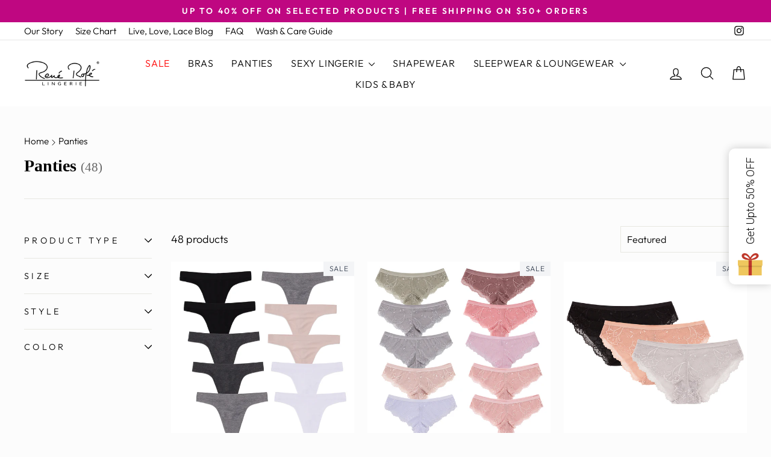

--- FILE ---
content_type: text/html; charset=utf-8
request_url: https://www.renerofe.com/collections/panties23
body_size: 58949
content:
<!doctype html>
<html class="no-js" lang="en" dir="ltr">
<head>
  <meta charset="utf-8">
  <meta http-equiv="X-UA-Compatible" content="IE=edge,chrome=1">
  <meta name="viewport" content="width=device-width,initial-scale=1">
  <meta name="theme-color" content="#111111">
  <link rel="canonical" href="https://www.renerofe.com/collections/panties23"><link rel="preconnect" href="https://cdn.shopify.com" crossorigin>
  <link rel="preconnect" href="https://fonts.shopifycdn.com" crossorigin>
  <link rel="preconnect" href="https://monorail-edge.shopifysvc.com" crossorigin>
  <link rel="dns-prefetch" href="https://productreviews.shopifycdn.com">
  <link rel="dns-prefetch" href="https://ajax.googleapis.com">
  <link rel="dns-prefetch" href="https://maps.googleapis.com">
  <link rel="dns-prefetch" href="https://maps.gstatic.com">
  <link rel="dns-prefetch" href="https://www.googletagmanager.com"><link rel="preload" href="" as="font" type="font/woff2" crossorigin><link rel="preload" href="//www.renerofe.com/cdn/fonts/outfit/outfit_n3.8c97ae4c4fac7c2ea467a6dc784857f4de7e0e37.woff2" as="font" type="font/woff2" crossorigin><link rel="shortcut icon" href="//www.renerofe.com/cdn/shop/files/rene-rofe-fav-icon_32x32.png?v=1656560317" type="image/png" /><title>Panties – The Most Comfortable Women&#39;s Lace Back Underwear Collection
&ndash; René Rofé
</title>
<meta name="description" content="Browse an ultimate collection of lace-back underwear for women. Our panties are designed to provide the perfect fit and exceptional softness."><meta property="og:site_name" content="René Rofé">
  <meta property="og:url" content="https://www.renerofe.com/collections/panties23">
  <meta property="og:title" content="Panties – The Most Comfortable Women&#39;s Lace Back Underwear Collection">
  <meta property="og:type" content="website">
  <meta property="og:description" content="Browse an ultimate collection of lace-back underwear for women. Our panties are designed to provide the perfect fit and exceptional softness."><meta property="og:image" content="http://www.renerofe.com/cdn/shop/collections/woman-in-white-undergarments-holding-menstrual-cup-with-3737819.jpg?v=1656568142">
    <meta property="og:image:secure_url" content="https://www.renerofe.com/cdn/shop/collections/woman-in-white-undergarments-holding-menstrual-cup-with-3737819.jpg?v=1656568142">
    <meta property="og:image:width" content="800">
    <meta property="og:image:height" content="1200"><meta name="twitter:site" content="@">
  <meta name="twitter:card" content="summary_large_image">
  <meta name="twitter:title" content="Panties – The Most Comfortable Women&#39;s Lace Back Underwear Collection">
  <meta name="twitter:description" content="Browse an ultimate collection of lace-back underwear for women. Our panties are designed to provide the perfect fit and exceptional softness.">
<style data-shopify>
  @font-face {
  font-family: Outfit;
  font-weight: 300;
  font-style: normal;
  font-display: swap;
  src: url("//www.renerofe.com/cdn/fonts/outfit/outfit_n3.8c97ae4c4fac7c2ea467a6dc784857f4de7e0e37.woff2") format("woff2"),
       url("//www.renerofe.com/cdn/fonts/outfit/outfit_n3.b50a189ccde91f9bceee88f207c18c09f0b62a7b.woff") format("woff");
}


  @font-face {
  font-family: Outfit;
  font-weight: 600;
  font-style: normal;
  font-display: swap;
  src: url("//www.renerofe.com/cdn/fonts/outfit/outfit_n6.dfcbaa80187851df2e8384061616a8eaa1702fdc.woff2") format("woff2"),
       url("//www.renerofe.com/cdn/fonts/outfit/outfit_n6.88384e9fc3e36038624caccb938f24ea8008a91d.woff") format("woff");
}

  
  
</style><style data-shopify>:root {
    --typeHeaderPrimary: "New York";
    --typeHeaderFallback: Iowan Old Style, Apple Garamond, Baskerville, Times New Roman, Droid Serif, Times, Source Serif Pro, serif, Apple Color Emoji, Segoe UI Emoji, Segoe UI Symbol;
    --typeHeaderSize: 28px;
    --typeHeaderWeight: 400;
    --typeHeaderLineHeight: 1;
    --typeHeaderSpacing: 0.0em;

    --typeBasePrimary:Outfit;
    --typeBaseFallback:sans-serif;
    --typeBaseSize: 18px;
    --typeBaseWeight: 300;
    --typeBaseSpacing: 0.0em;
    --typeBaseLineHeight: 1.3;
    --typeBaselineHeightMinus01: 1.2;

    --typeCollectionTitle: 20px;

    --iconWeight: 3px;
    --iconLinecaps: round;

    
        --buttonRadius: 3px;
    

    --colorGridOverlayOpacity: 0.02;
    }

    .placeholder-content {
    background-image: linear-gradient(100deg, #ffffff 40%, #f7f7f7 63%, #ffffff 79%);
    }</style><style>
    /* Critical styles to prevent layout shifts */
    body { 
      font-family: var(--typeBasePrimary), var(--typeBaseFallback), sans-serif;
      font-size: var(--typeBaseSize);
      line-height: var(--typeBaseLineHeight);
      color: var(--colorTextBody);
      background-color: var(--colorBody);
      margin: 0;
      padding: 0;
    }
    
    /* Prevent layout shift for main containers */
    .page-container { min-height: 100vh; }
    .main-content { min-height: 50vh; }
    
    /* Critical header styles */
    h1, h2, h3, h4, h5, h6 {
      font-family: var(--typeHeaderPrimary), var(--typeHeaderFallback), sans-serif;
      font-weight: var(--typeHeaderWeight);
      line-height: var(--typeHeaderLineHeight);
      margin: 0 0 1em 0;
    }
    
    /* Prevent flash of unstyled content */
    .no-js .js-only { display: none !important; }
    
    /* Loading state to prevent layout shifts */
    .loading { opacity: 0; transition: opacity 0.3s ease; }
    .loaded { opacity: 1; }
  </style><link href="//www.renerofe.com/cdn/shop/t/56/assets/theme.css?v=124898607026057930391748361719" rel="stylesheet" type="text/css" media="all" />
  <link href="//www.renerofe.com/cdn/shop/t/56/assets/sd-styles.css?v=69132888670069223341748435146" rel="stylesheet" type="text/css" media="all" />
  <link href="//www.renerofe.com/cdn/shop/t/56/assets/price-styling-improvements.css?v=168237729321539419091748386928" rel="stylesheet" type="text/css" media="all" />
<link href="//www.renerofe.com/cdn/shop/t/56/assets/collection-description-toggle.css?v=143171781860713127181748361698" rel="stylesheet" type="text/css" media="all" />
<script>
    document.documentElement.className = document.documentElement.className.replace('no-js', 'js');

    window.theme = window.theme || {};
    theme.routes = {
      home: "/",
      cart: "/cart.js",
      cartPage: "/cart",
      cartAdd: "/cart/add.js",
      cartChange: "/cart/change.js",
      search: "/search",
      predictiveSearch: "/search/suggest"
    };
    theme.strings = {
      soldOut: "Sold Out",
      unavailable: "Unavailable",
      inStockLabel: "In stock, ready to ship",
      oneStockLabel: "Low stock - [count] item left",
      otherStockLabel: "Low stock - [count] items left",
      willNotShipUntil: "Ready to ship [date]",
      willBeInStockAfter: "Back in stock [date]",
      waitingForStock: "Inventory on the way",
      savePrice: "Save [saved_amount]",
      cartEmpty: "Your cart is currently empty.",
      cartTermsConfirmation: "You must agree with the terms and conditions of sales to check out",
      searchCollections: "Collections",
      searchPages: "Pages",
      searchArticles: "Articles",
      productFrom: "from ",
      maxQuantity: "You can only have [quantity] of [title] in your cart."
    };
    theme.settings = {
      cartType: "drawer",
      isCustomerTemplate: false,
      moneyFormat: "${{amount}}",
      saveType: "percent",
      productImageSize: "square",
      productImageCover: false,
      predictiveSearch: true,
      predictiveSearchType: null,
      predictiveSearchVendor: false,
      predictiveSearchPrice: false,
      quickView: true,
      themeName: 'Impulse',
      themeVersion: "7.4.0"
    };
  </script>

  <script>window.performance && window.performance.mark && window.performance.mark('shopify.content_for_header.start');</script><meta name="google-site-verification" content="IBWCcIspeNNLVlfwzhcc1p3vkHfrQrixTnS_5EJCqSE">
<meta name="google-site-verification" content="sku504zGuTX9bbnW1n7dyaQVlAHvTsjzwFdKOAx5veU">
<meta id="shopify-digital-wallet" name="shopify-digital-wallet" content="/42182901926/digital_wallets/dialog">
<meta name="shopify-checkout-api-token" content="a451c52e55ab3bd619b1453200993180">
<link rel="alternate" type="application/atom+xml" title="Feed" href="/collections/panties23.atom" />
<link rel="next" href="/collections/panties23?page=2">
<link rel="alternate" type="application/json+oembed" href="https://www.renerofe.com/collections/panties23.oembed">
<script async="async" src="/checkouts/internal/preloads.js?locale=en-US"></script>
<link rel="preconnect" href="https://shop.app" crossorigin="anonymous">
<script async="async" src="https://shop.app/checkouts/internal/preloads.js?locale=en-US&shop_id=42182901926" crossorigin="anonymous"></script>
<script id="apple-pay-shop-capabilities" type="application/json">{"shopId":42182901926,"countryCode":"US","currencyCode":"USD","merchantCapabilities":["supports3DS"],"merchantId":"gid:\/\/shopify\/Shop\/42182901926","merchantName":"René Rofé","requiredBillingContactFields":["postalAddress","email"],"requiredShippingContactFields":["postalAddress","email"],"shippingType":"shipping","supportedNetworks":["visa","masterCard","amex","discover","elo","jcb"],"total":{"type":"pending","label":"René Rofé","amount":"1.00"},"shopifyPaymentsEnabled":true,"supportsSubscriptions":true}</script>
<script id="shopify-features" type="application/json">{"accessToken":"a451c52e55ab3bd619b1453200993180","betas":["rich-media-storefront-analytics"],"domain":"www.renerofe.com","predictiveSearch":true,"shopId":42182901926,"locale":"en"}</script>
<script>var Shopify = Shopify || {};
Shopify.shop = "rene-rofe.myshopify.com";
Shopify.locale = "en";
Shopify.currency = {"active":"USD","rate":"1.0"};
Shopify.country = "US";
Shopify.theme = {"name":"rene-rofe-shopify-theme\/main","id":176270016813,"schema_name":"Impulse","schema_version":"7.4.0","theme_store_id":null,"role":"main"};
Shopify.theme.handle = "null";
Shopify.theme.style = {"id":null,"handle":null};
Shopify.cdnHost = "www.renerofe.com/cdn";
Shopify.routes = Shopify.routes || {};
Shopify.routes.root = "/";</script>
<script type="module">!function(o){(o.Shopify=o.Shopify||{}).modules=!0}(window);</script>
<script>!function(o){function n(){var o=[];function n(){o.push(Array.prototype.slice.apply(arguments))}return n.q=o,n}var t=o.Shopify=o.Shopify||{};t.loadFeatures=n(),t.autoloadFeatures=n()}(window);</script>
<script>
  window.ShopifyPay = window.ShopifyPay || {};
  window.ShopifyPay.apiHost = "shop.app\/pay";
  window.ShopifyPay.redirectState = null;
</script>
<script id="shop-js-analytics" type="application/json">{"pageType":"collection"}</script>
<script defer="defer" async type="module" src="//www.renerofe.com/cdn/shopifycloud/shop-js/modules/v2/client.init-shop-cart-sync_DRRuZ9Jb.en.esm.js"></script>
<script defer="defer" async type="module" src="//www.renerofe.com/cdn/shopifycloud/shop-js/modules/v2/chunk.common_Bq80O0pE.esm.js"></script>
<script type="module">
  await import("//www.renerofe.com/cdn/shopifycloud/shop-js/modules/v2/client.init-shop-cart-sync_DRRuZ9Jb.en.esm.js");
await import("//www.renerofe.com/cdn/shopifycloud/shop-js/modules/v2/chunk.common_Bq80O0pE.esm.js");

  window.Shopify.SignInWithShop?.initShopCartSync?.({"fedCMEnabled":true,"windoidEnabled":true});

</script>
<script>
  window.Shopify = window.Shopify || {};
  if (!window.Shopify.featureAssets) window.Shopify.featureAssets = {};
  window.Shopify.featureAssets['shop-js'] = {"shop-cart-sync":["modules/v2/client.shop-cart-sync_CY6GlUyO.en.esm.js","modules/v2/chunk.common_Bq80O0pE.esm.js"],"init-fed-cm":["modules/v2/client.init-fed-cm_rCPA2mwL.en.esm.js","modules/v2/chunk.common_Bq80O0pE.esm.js"],"shop-button":["modules/v2/client.shop-button_BbiiMs1V.en.esm.js","modules/v2/chunk.common_Bq80O0pE.esm.js"],"init-windoid":["modules/v2/client.init-windoid_CeH2ldPv.en.esm.js","modules/v2/chunk.common_Bq80O0pE.esm.js"],"init-shop-cart-sync":["modules/v2/client.init-shop-cart-sync_DRRuZ9Jb.en.esm.js","modules/v2/chunk.common_Bq80O0pE.esm.js"],"shop-cash-offers":["modules/v2/client.shop-cash-offers_DA_Qgce8.en.esm.js","modules/v2/chunk.common_Bq80O0pE.esm.js","modules/v2/chunk.modal_OrVZAp2A.esm.js"],"init-shop-email-lookup-coordinator":["modules/v2/client.init-shop-email-lookup-coordinator_Boi2XQpp.en.esm.js","modules/v2/chunk.common_Bq80O0pE.esm.js"],"shop-toast-manager":["modules/v2/client.shop-toast-manager_DFZ6KygB.en.esm.js","modules/v2/chunk.common_Bq80O0pE.esm.js"],"avatar":["modules/v2/client.avatar_BTnouDA3.en.esm.js"],"pay-button":["modules/v2/client.pay-button_Dggf_qxG.en.esm.js","modules/v2/chunk.common_Bq80O0pE.esm.js"],"init-customer-accounts-sign-up":["modules/v2/client.init-customer-accounts-sign-up_DBLY8aTL.en.esm.js","modules/v2/client.shop-login-button_DXWcN-dk.en.esm.js","modules/v2/chunk.common_Bq80O0pE.esm.js","modules/v2/chunk.modal_OrVZAp2A.esm.js"],"shop-login-button":["modules/v2/client.shop-login-button_DXWcN-dk.en.esm.js","modules/v2/chunk.common_Bq80O0pE.esm.js","modules/v2/chunk.modal_OrVZAp2A.esm.js"],"init-shop-for-new-customer-accounts":["modules/v2/client.init-shop-for-new-customer-accounts_C4srtWVy.en.esm.js","modules/v2/client.shop-login-button_DXWcN-dk.en.esm.js","modules/v2/chunk.common_Bq80O0pE.esm.js","modules/v2/chunk.modal_OrVZAp2A.esm.js"],"init-customer-accounts":["modules/v2/client.init-customer-accounts_B87wJPkU.en.esm.js","modules/v2/client.shop-login-button_DXWcN-dk.en.esm.js","modules/v2/chunk.common_Bq80O0pE.esm.js","modules/v2/chunk.modal_OrVZAp2A.esm.js"],"shop-follow-button":["modules/v2/client.shop-follow-button_73Y7kLC8.en.esm.js","modules/v2/chunk.common_Bq80O0pE.esm.js","modules/v2/chunk.modal_OrVZAp2A.esm.js"],"checkout-modal":["modules/v2/client.checkout-modal_cwDmpVG-.en.esm.js","modules/v2/chunk.common_Bq80O0pE.esm.js","modules/v2/chunk.modal_OrVZAp2A.esm.js"],"lead-capture":["modules/v2/client.lead-capture_BhKPkfCX.en.esm.js","modules/v2/chunk.common_Bq80O0pE.esm.js","modules/v2/chunk.modal_OrVZAp2A.esm.js"],"shop-login":["modules/v2/client.shop-login_DUQNAY7C.en.esm.js","modules/v2/chunk.common_Bq80O0pE.esm.js","modules/v2/chunk.modal_OrVZAp2A.esm.js"],"payment-terms":["modules/v2/client.payment-terms_vFzUuRO4.en.esm.js","modules/v2/chunk.common_Bq80O0pE.esm.js","modules/v2/chunk.modal_OrVZAp2A.esm.js"]};
</script>
<script>(function() {
  var isLoaded = false;
  function asyncLoad() {
    if (isLoaded) return;
    isLoaded = true;
    var urls = ["\/\/d1liekpayvooaz.cloudfront.net\/apps\/customizery\/customizery.js?shop=rene-rofe.myshopify.com","https:\/\/ouiteo-assets-legacy.s3.us-east-2.amazonaws.com\/static\/cdn_assets\/ingest_pl_script.js?v=1\u0026shop=rene-rofe.myshopify.com\u0026shop=rene-rofe.myshopify.com","\/\/sfo2.digitaloceanspaces.com\/woohoo\/public\/script\/23712\/script.js?1759278609\u0026shop=rene-rofe.myshopify.com"];
    for (var i = 0; i < urls.length; i++) {
      var s = document.createElement('script');
      s.type = 'text/javascript';
      s.async = true;
      s.src = urls[i];
      var x = document.getElementsByTagName('script')[0];
      x.parentNode.insertBefore(s, x);
    }
  };
  if(window.attachEvent) {
    window.attachEvent('onload', asyncLoad);
  } else {
    window.addEventListener('load', asyncLoad, false);
  }
})();</script>
<script id="__st">var __st={"a":42182901926,"offset":-18000,"reqid":"8b7a9f10-12c3-48fd-8028-49e9ca7baff5-1763664516","pageurl":"www.renerofe.com\/collections\/panties23","u":"d340d1be091d","p":"collection","rtyp":"collection","rid":204597756070};</script>
<script>window.ShopifyPaypalV4VisibilityTracking = true;</script>
<script id="form-persister">!function(){'use strict';const t='contact',e='new_comment',n=[[t,t],['blogs',e],['comments',e],[t,'customer']],o='password',r='form_key',c=['recaptcha-v3-token','g-recaptcha-response','h-captcha-response',o],s=()=>{try{return window.sessionStorage}catch{return}},i='__shopify_v',u=t=>t.elements[r],a=function(){const t=[...n].map((([t,e])=>`form[action*='/${t}']:not([data-nocaptcha='true']) input[name='form_type'][value='${e}']`)).join(',');var e;return e=t,()=>e?[...document.querySelectorAll(e)].map((t=>t.form)):[]}();function m(t){const e=u(t);a().includes(t)&&(!e||!e.value)&&function(t){try{if(!s())return;!function(t){const e=s();if(!e)return;const n=u(t);if(!n)return;const o=n.value;o&&e.removeItem(o)}(t);const e=Array.from(Array(32),(()=>Math.random().toString(36)[2])).join('');!function(t,e){u(t)||t.append(Object.assign(document.createElement('input'),{type:'hidden',name:r})),t.elements[r].value=e}(t,e),function(t,e){const n=s();if(!n)return;const r=[...t.querySelectorAll(`input[type='${o}']`)].map((({name:t})=>t)),u=[...c,...r],a={};for(const[o,c]of new FormData(t).entries())u.includes(o)||(a[o]=c);n.setItem(e,JSON.stringify({[i]:1,action:t.action,data:a}))}(t,e)}catch(e){console.error('failed to persist form',e)}}(t)}const f=t=>{if('true'===t.dataset.persistBound)return;const e=function(t,e){const n=function(t){return'function'==typeof t.submit?t.submit:HTMLFormElement.prototype.submit}(t).bind(t);return function(){let t;return()=>{t||(t=!0,(()=>{try{e(),n()}catch(t){(t=>{console.error('form submit failed',t)})(t)}})(),setTimeout((()=>t=!1),250))}}()}(t,(()=>{m(t)}));!function(t,e){if('function'==typeof t.submit&&'function'==typeof e)try{t.submit=e}catch{}}(t,e),t.addEventListener('submit',(t=>{t.preventDefault(),e()})),t.dataset.persistBound='true'};!function(){function t(t){const e=(t=>{const e=t.target;return e instanceof HTMLFormElement?e:e&&e.form})(t);e&&m(e)}document.addEventListener('submit',t),document.addEventListener('DOMContentLoaded',(()=>{const e=a();for(const t of e)f(t);var n;n=document.body,new window.MutationObserver((t=>{for(const e of t)if('childList'===e.type&&e.addedNodes.length)for(const t of e.addedNodes)1===t.nodeType&&'FORM'===t.tagName&&a().includes(t)&&f(t)})).observe(n,{childList:!0,subtree:!0,attributes:!1}),document.removeEventListener('submit',t)}))}()}();</script>
<script integrity="sha256-52AcMU7V7pcBOXWImdc/TAGTFKeNjmkeM1Pvks/DTgc=" data-source-attribution="shopify.loadfeatures" defer="defer" src="//www.renerofe.com/cdn/shopifycloud/storefront/assets/storefront/load_feature-81c60534.js" crossorigin="anonymous"></script>
<script crossorigin="anonymous" defer="defer" src="//www.renerofe.com/cdn/shopifycloud/storefront/assets/shopify_pay/storefront-65b4c6d7.js?v=20250812"></script>
<script data-source-attribution="shopify.dynamic_checkout.dynamic.init">var Shopify=Shopify||{};Shopify.PaymentButton=Shopify.PaymentButton||{isStorefrontPortableWallets:!0,init:function(){window.Shopify.PaymentButton.init=function(){};var t=document.createElement("script");t.src="https://www.renerofe.com/cdn/shopifycloud/portable-wallets/latest/portable-wallets.en.js",t.type="module",document.head.appendChild(t)}};
</script>
<script data-source-attribution="shopify.dynamic_checkout.buyer_consent">
  function portableWalletsHideBuyerConsent(e){var t=document.getElementById("shopify-buyer-consent"),n=document.getElementById("shopify-subscription-policy-button");t&&n&&(t.classList.add("hidden"),t.setAttribute("aria-hidden","true"),n.removeEventListener("click",e))}function portableWalletsShowBuyerConsent(e){var t=document.getElementById("shopify-buyer-consent"),n=document.getElementById("shopify-subscription-policy-button");t&&n&&(t.classList.remove("hidden"),t.removeAttribute("aria-hidden"),n.addEventListener("click",e))}window.Shopify?.PaymentButton&&(window.Shopify.PaymentButton.hideBuyerConsent=portableWalletsHideBuyerConsent,window.Shopify.PaymentButton.showBuyerConsent=portableWalletsShowBuyerConsent);
</script>
<script data-source-attribution="shopify.dynamic_checkout.cart.bootstrap">document.addEventListener("DOMContentLoaded",(function(){function t(){return document.querySelector("shopify-accelerated-checkout-cart, shopify-accelerated-checkout")}if(t())Shopify.PaymentButton.init();else{new MutationObserver((function(e,n){t()&&(Shopify.PaymentButton.init(),n.disconnect())})).observe(document.body,{childList:!0,subtree:!0})}}));
</script>
<link id="shopify-accelerated-checkout-styles" rel="stylesheet" media="screen" href="https://www.renerofe.com/cdn/shopifycloud/portable-wallets/latest/accelerated-checkout-backwards-compat.css" crossorigin="anonymous">
<style id="shopify-accelerated-checkout-cart">
        #shopify-buyer-consent {
  margin-top: 1em;
  display: inline-block;
  width: 100%;
}

#shopify-buyer-consent.hidden {
  display: none;
}

#shopify-subscription-policy-button {
  background: none;
  border: none;
  padding: 0;
  text-decoration: underline;
  font-size: inherit;
  cursor: pointer;
}

#shopify-subscription-policy-button::before {
  box-shadow: none;
}

      </style>

<script>window.performance && window.performance.mark && window.performance.mark('shopify.content_for_header.end');</script>
<script src="//www.renerofe.com/cdn/shop/t/56/assets/vendor-scripts-v11.js" defer="defer"></script>

  <script src="//www.renerofe.com/cdn/shop/t/56/assets/theme.js?v=66447858802808184731748361698" defer="defer"></script><script src="//www.renerofe.com/cdn/shop/t/56/assets/collection-description-toggle.js?v=128826953126471310411748361699" defer="defer"></script>
<!--Gem_Page_Header_Script-->
      


  <!--End_Gem_Page_Header_Script--><!-- Global site tag (gtag.js) - Google Ads: 10944771192 -->
  <script async src="https://www.googletagmanager.com/gtag/js?id=AW-10944771192"></script>
  <script>
    window.dataLayer = window.dataLayer || [];
    function gtag(){dataLayer.push(arguments);}
    gtag('js', new Date());
    gtag('config', 'AW-10944771192');
  </script>
<!-- BEGIN app block: shopify://apps/klaviyo-email-marketing-sms/blocks/klaviyo-onsite-embed/2632fe16-c075-4321-a88b-50b567f42507 -->












  <script async src="https://static.klaviyo.com/onsite/js/Vpqeyd/klaviyo.js?company_id=Vpqeyd"></script>
  <script>!function(){if(!window.klaviyo){window._klOnsite=window._klOnsite||[];try{window.klaviyo=new Proxy({},{get:function(n,i){return"push"===i?function(){var n;(n=window._klOnsite).push.apply(n,arguments)}:function(){for(var n=arguments.length,o=new Array(n),w=0;w<n;w++)o[w]=arguments[w];var t="function"==typeof o[o.length-1]?o.pop():void 0,e=new Promise((function(n){window._klOnsite.push([i].concat(o,[function(i){t&&t(i),n(i)}]))}));return e}}})}catch(n){window.klaviyo=window.klaviyo||[],window.klaviyo.push=function(){var n;(n=window._klOnsite).push.apply(n,arguments)}}}}();</script>

  




  <script>
    window.klaviyoReviewsProductDesignMode = false
  </script>







<!-- END app block --><script src="https://cdn.shopify.com/extensions/019a503a-3656-7a7c-8964-b48bf7727ebf/klaviyo-email-marketing-38/assets/app.js" type="text/javascript" defer="defer"></script>
<link href="https://cdn.shopify.com/extensions/019a503a-3656-7a7c-8964-b48bf7727ebf/klaviyo-email-marketing-38/assets/app.css" rel="stylesheet" type="text/css" media="all">
<script src="https://cdn.shopify.com/extensions/019a9d27-1802-7a50-b102-2e8d88cfd213/wishlist-shopify-app-588/assets/wishlistcollections.js" type="text/javascript" defer="defer"></script>
<link href="https://cdn.shopify.com/extensions/019a9d27-1802-7a50-b102-2e8d88cfd213/wishlist-shopify-app-588/assets/wishlistcollections.css" rel="stylesheet" type="text/css" media="all">
<link href="https://monorail-edge.shopifysvc.com" rel="dns-prefetch">
<script>(function(){if ("sendBeacon" in navigator && "performance" in window) {try {var session_token_from_headers = performance.getEntriesByType('navigation')[0].serverTiming.find(x => x.name == '_s').description;} catch {var session_token_from_headers = undefined;}var session_cookie_matches = document.cookie.match(/_shopify_s=([^;]*)/);var session_token_from_cookie = session_cookie_matches && session_cookie_matches.length === 2 ? session_cookie_matches[1] : "";var session_token = session_token_from_headers || session_token_from_cookie || "";function handle_abandonment_event(e) {var entries = performance.getEntries().filter(function(entry) {return /monorail-edge.shopifysvc.com/.test(entry.name);});if (!window.abandonment_tracked && entries.length === 0) {window.abandonment_tracked = true;var currentMs = Date.now();var navigation_start = performance.timing.navigationStart;var payload = {shop_id: 42182901926,url: window.location.href,navigation_start,duration: currentMs - navigation_start,session_token,page_type: "collection"};window.navigator.sendBeacon("https://monorail-edge.shopifysvc.com/v1/produce", JSON.stringify({schema_id: "online_store_buyer_site_abandonment/1.1",payload: payload,metadata: {event_created_at_ms: currentMs,event_sent_at_ms: currentMs}}));}}window.addEventListener('pagehide', handle_abandonment_event);}}());</script>
<script id="web-pixels-manager-setup">(function e(e,d,r,n,o){if(void 0===o&&(o={}),!Boolean(null===(a=null===(i=window.Shopify)||void 0===i?void 0:i.analytics)||void 0===a?void 0:a.replayQueue)){var i,a;window.Shopify=window.Shopify||{};var t=window.Shopify;t.analytics=t.analytics||{};var s=t.analytics;s.replayQueue=[],s.publish=function(e,d,r){return s.replayQueue.push([e,d,r]),!0};try{self.performance.mark("wpm:start")}catch(e){}var l=function(){var e={modern:/Edge?\/(1{2}[4-9]|1[2-9]\d|[2-9]\d{2}|\d{4,})\.\d+(\.\d+|)|Firefox\/(1{2}[4-9]|1[2-9]\d|[2-9]\d{2}|\d{4,})\.\d+(\.\d+|)|Chrom(ium|e)\/(9{2}|\d{3,})\.\d+(\.\d+|)|(Maci|X1{2}).+ Version\/(15\.\d+|(1[6-9]|[2-9]\d|\d{3,})\.\d+)([,.]\d+|)( \(\w+\)|)( Mobile\/\w+|) Safari\/|Chrome.+OPR\/(9{2}|\d{3,})\.\d+\.\d+|(CPU[ +]OS|iPhone[ +]OS|CPU[ +]iPhone|CPU IPhone OS|CPU iPad OS)[ +]+(15[._]\d+|(1[6-9]|[2-9]\d|\d{3,})[._]\d+)([._]\d+|)|Android:?[ /-](13[3-9]|1[4-9]\d|[2-9]\d{2}|\d{4,})(\.\d+|)(\.\d+|)|Android.+Firefox\/(13[5-9]|1[4-9]\d|[2-9]\d{2}|\d{4,})\.\d+(\.\d+|)|Android.+Chrom(ium|e)\/(13[3-9]|1[4-9]\d|[2-9]\d{2}|\d{4,})\.\d+(\.\d+|)|SamsungBrowser\/([2-9]\d|\d{3,})\.\d+/,legacy:/Edge?\/(1[6-9]|[2-9]\d|\d{3,})\.\d+(\.\d+|)|Firefox\/(5[4-9]|[6-9]\d|\d{3,})\.\d+(\.\d+|)|Chrom(ium|e)\/(5[1-9]|[6-9]\d|\d{3,})\.\d+(\.\d+|)([\d.]+$|.*Safari\/(?![\d.]+ Edge\/[\d.]+$))|(Maci|X1{2}).+ Version\/(10\.\d+|(1[1-9]|[2-9]\d|\d{3,})\.\d+)([,.]\d+|)( \(\w+\)|)( Mobile\/\w+|) Safari\/|Chrome.+OPR\/(3[89]|[4-9]\d|\d{3,})\.\d+\.\d+|(CPU[ +]OS|iPhone[ +]OS|CPU[ +]iPhone|CPU IPhone OS|CPU iPad OS)[ +]+(10[._]\d+|(1[1-9]|[2-9]\d|\d{3,})[._]\d+)([._]\d+|)|Android:?[ /-](13[3-9]|1[4-9]\d|[2-9]\d{2}|\d{4,})(\.\d+|)(\.\d+|)|Mobile Safari.+OPR\/([89]\d|\d{3,})\.\d+\.\d+|Android.+Firefox\/(13[5-9]|1[4-9]\d|[2-9]\d{2}|\d{4,})\.\d+(\.\d+|)|Android.+Chrom(ium|e)\/(13[3-9]|1[4-9]\d|[2-9]\d{2}|\d{4,})\.\d+(\.\d+|)|Android.+(UC? ?Browser|UCWEB|U3)[ /]?(15\.([5-9]|\d{2,})|(1[6-9]|[2-9]\d|\d{3,})\.\d+)\.\d+|SamsungBrowser\/(5\.\d+|([6-9]|\d{2,})\.\d+)|Android.+MQ{2}Browser\/(14(\.(9|\d{2,})|)|(1[5-9]|[2-9]\d|\d{3,})(\.\d+|))(\.\d+|)|K[Aa][Ii]OS\/(3\.\d+|([4-9]|\d{2,})\.\d+)(\.\d+|)/},d=e.modern,r=e.legacy,n=navigator.userAgent;return n.match(d)?"modern":n.match(r)?"legacy":"unknown"}(),u="modern"===l?"modern":"legacy",c=(null!=n?n:{modern:"",legacy:""})[u],f=function(e){return[e.baseUrl,"/wpm","/b",e.hashVersion,"modern"===e.buildTarget?"m":"l",".js"].join("")}({baseUrl:d,hashVersion:r,buildTarget:u}),m=function(e){var d=e.version,r=e.bundleTarget,n=e.surface,o=e.pageUrl,i=e.monorailEndpoint;return{emit:function(e){var a=e.status,t=e.errorMsg,s=(new Date).getTime(),l=JSON.stringify({metadata:{event_sent_at_ms:s},events:[{schema_id:"web_pixels_manager_load/3.1",payload:{version:d,bundle_target:r,page_url:o,status:a,surface:n,error_msg:t},metadata:{event_created_at_ms:s}}]});if(!i)return console&&console.warn&&console.warn("[Web Pixels Manager] No Monorail endpoint provided, skipping logging."),!1;try{return self.navigator.sendBeacon.bind(self.navigator)(i,l)}catch(e){}var u=new XMLHttpRequest;try{return u.open("POST",i,!0),u.setRequestHeader("Content-Type","text/plain"),u.send(l),!0}catch(e){return console&&console.warn&&console.warn("[Web Pixels Manager] Got an unhandled error while logging to Monorail."),!1}}}}({version:r,bundleTarget:l,surface:e.surface,pageUrl:self.location.href,monorailEndpoint:e.monorailEndpoint});try{o.browserTarget=l,function(e){var d=e.src,r=e.async,n=void 0===r||r,o=e.onload,i=e.onerror,a=e.sri,t=e.scriptDataAttributes,s=void 0===t?{}:t,l=document.createElement("script"),u=document.querySelector("head"),c=document.querySelector("body");if(l.async=n,l.src=d,a&&(l.integrity=a,l.crossOrigin="anonymous"),s)for(var f in s)if(Object.prototype.hasOwnProperty.call(s,f))try{l.dataset[f]=s[f]}catch(e){}if(o&&l.addEventListener("load",o),i&&l.addEventListener("error",i),u)u.appendChild(l);else{if(!c)throw new Error("Did not find a head or body element to append the script");c.appendChild(l)}}({src:f,async:!0,onload:function(){if(!function(){var e,d;return Boolean(null===(d=null===(e=window.Shopify)||void 0===e?void 0:e.analytics)||void 0===d?void 0:d.initialized)}()){var d=window.webPixelsManager.init(e)||void 0;if(d){var r=window.Shopify.analytics;r.replayQueue.forEach((function(e){var r=e[0],n=e[1],o=e[2];d.publishCustomEvent(r,n,o)})),r.replayQueue=[],r.publish=d.publishCustomEvent,r.visitor=d.visitor,r.initialized=!0}}},onerror:function(){return m.emit({status:"failed",errorMsg:"".concat(f," has failed to load")})},sri:function(e){var d=/^sha384-[A-Za-z0-9+/=]+$/;return"string"==typeof e&&d.test(e)}(c)?c:"",scriptDataAttributes:o}),m.emit({status:"loading"})}catch(e){m.emit({status:"failed",errorMsg:(null==e?void 0:e.message)||"Unknown error"})}}})({shopId: 42182901926,storefrontBaseUrl: "https://www.renerofe.com",extensionsBaseUrl: "https://extensions.shopifycdn.com/cdn/shopifycloud/web-pixels-manager",monorailEndpoint: "https://monorail-edge.shopifysvc.com/unstable/produce_batch",surface: "storefront-renderer",enabledBetaFlags: ["2dca8a86"],webPixelsConfigList: [{"id":"1250722093","configuration":"{\"swymApiEndpoint\":\"https:\/\/swymstore-v3free-01.swymrelay.com\",\"swymTier\":\"v3free-01\"}","eventPayloadVersion":"v1","runtimeContext":"STRICT","scriptVersion":"5b6f6917e306bc7f24523662663331c0","type":"APP","apiClientId":1350849,"privacyPurposes":["ANALYTICS","MARKETING","PREFERENCES"],"dataSharingAdjustments":{"protectedCustomerApprovalScopes":["read_customer_email","read_customer_name","read_customer_personal_data","read_customer_phone"]}},{"id":"804061485","configuration":"{\"config\":\"{\\\"pixel_id\\\":\\\"G-ZFKEDH2BZK\\\",\\\"target_country\\\":\\\"US\\\",\\\"gtag_events\\\":[{\\\"type\\\":\\\"begin_checkout\\\",\\\"action_label\\\":\\\"G-ZFKEDH2BZK\\\"},{\\\"type\\\":\\\"search\\\",\\\"action_label\\\":\\\"G-ZFKEDH2BZK\\\"},{\\\"type\\\":\\\"view_item\\\",\\\"action_label\\\":[\\\"G-ZFKEDH2BZK\\\",\\\"MC-5VRY140L1E\\\"]},{\\\"type\\\":\\\"purchase\\\",\\\"action_label\\\":[\\\"G-ZFKEDH2BZK\\\",\\\"MC-5VRY140L1E\\\"]},{\\\"type\\\":\\\"page_view\\\",\\\"action_label\\\":[\\\"G-ZFKEDH2BZK\\\",\\\"MC-5VRY140L1E\\\"]},{\\\"type\\\":\\\"add_payment_info\\\",\\\"action_label\\\":\\\"G-ZFKEDH2BZK\\\"},{\\\"type\\\":\\\"add_to_cart\\\",\\\"action_label\\\":\\\"G-ZFKEDH2BZK\\\"}],\\\"enable_monitoring_mode\\\":false}\"}","eventPayloadVersion":"v1","runtimeContext":"OPEN","scriptVersion":"b2a88bafab3e21179ed38636efcd8a93","type":"APP","apiClientId":1780363,"privacyPurposes":[],"dataSharingAdjustments":{"protectedCustomerApprovalScopes":["read_customer_address","read_customer_email","read_customer_name","read_customer_personal_data","read_customer_phone"]}},{"id":"36274477","configuration":"{\"myshopifyDomain\":\"rene-rofe.myshopify.com\"}","eventPayloadVersion":"v1","runtimeContext":"STRICT","scriptVersion":"23b97d18e2aa74363140dc29c9284e87","type":"APP","apiClientId":2775569,"privacyPurposes":["ANALYTICS","MARKETING","SALE_OF_DATA"],"dataSharingAdjustments":{"protectedCustomerApprovalScopes":[]}},{"id":"shopify-app-pixel","configuration":"{}","eventPayloadVersion":"v1","runtimeContext":"STRICT","scriptVersion":"0450","apiClientId":"shopify-pixel","type":"APP","privacyPurposes":["ANALYTICS","MARKETING"]},{"id":"shopify-custom-pixel","eventPayloadVersion":"v1","runtimeContext":"LAX","scriptVersion":"0450","apiClientId":"shopify-pixel","type":"CUSTOM","privacyPurposes":["ANALYTICS","MARKETING"]}],isMerchantRequest: false,initData: {"shop":{"name":"René Rofé","paymentSettings":{"currencyCode":"USD"},"myshopifyDomain":"rene-rofe.myshopify.com","countryCode":"US","storefrontUrl":"https:\/\/www.renerofe.com"},"customer":null,"cart":null,"checkout":null,"productVariants":[],"purchasingCompany":null},},"https://www.renerofe.com/cdn","ae1676cfwd2530674p4253c800m34e853cb",{"modern":"","legacy":""},{"shopId":"42182901926","storefrontBaseUrl":"https:\/\/www.renerofe.com","extensionBaseUrl":"https:\/\/extensions.shopifycdn.com\/cdn\/shopifycloud\/web-pixels-manager","surface":"storefront-renderer","enabledBetaFlags":"[\"2dca8a86\"]","isMerchantRequest":"false","hashVersion":"ae1676cfwd2530674p4253c800m34e853cb","publish":"custom","events":"[[\"page_viewed\",{}],[\"collection_viewed\",{\"collection\":{\"id\":\"204597756070\",\"title\":\"Panties\",\"productVariants\":[{\"price\":{\"amount\":18.74,\"currencyCode\":\"USD\"},\"product\":{\"title\":\"10 Pack Seamless Thong Underwear\",\"vendor\":\"Rene Rofe\",\"id\":\"5928886599846\",\"untranslatedTitle\":\"10 Pack Seamless Thong Underwear\",\"url\":\"\/products\/sophie-b-by-rene-rofe-lingerie-womens-10-pack-seamless-no-show-thong\",\"type\":\"Lingerie - Panties\"},\"id\":\"36997300093094\",\"image\":{\"src\":\"\/\/www.renerofe.com\/cdn\/shop\/products\/rene-rofe-lingerie-womens-ten-pack-seamless-thong-underwear.jpg?v=1644606256\"},\"sku\":\"AZRR-P01 S\",\"title\":\"S\",\"untranslatedTitle\":\"S\"},{\"price\":{\"amount\":18.74,\"currencyCode\":\"USD\"},\"product\":{\"title\":\"10 Pack Cheeky Lace Panties\",\"vendor\":\"Rene Rofe\",\"id\":\"5928974942374\",\"untranslatedTitle\":\"10 Pack Cheeky Lace Panties\",\"url\":\"\/products\/10-pack-cheeky-lace-panties\",\"type\":\"Lingerie - Panties\"},\"id\":\"36997597921446\",\"image\":{\"src\":\"\/\/www.renerofe.com\/cdn\/shop\/products\/rene-rofe-lingerie-womens-underwear-lace-sexy-panties-cheeky-panty-women-lace-ten-pack-one.jpg?v=1644606633\"},\"sku\":\"AZRR-P02 S\",\"title\":\"S\",\"untranslatedTitle\":\"S\"},{\"price\":{\"amount\":11.24,\"currencyCode\":\"USD\"},\"product\":{\"title\":\"3 Pack Lace Bikinis\",\"vendor\":\"Rene Rofe\",\"id\":\"6047104532646\",\"untranslatedTitle\":\"3 Pack Lace Bikinis\",\"url\":\"\/products\/131865h3-mbg-rene-rofe-lingerie-3-pack-lace-bikinis\",\"type\":\"Lingerie - Panties\"},\"id\":\"37448277786790\",\"image\":{\"src\":\"\/\/www.renerofe.com\/cdn\/shop\/products\/Rene-Rofe-Lingerie-Three-Pack-Lace-Bikinis-Black-Nude-Grey.jpg?v=1642010113\"},\"sku\":\"AZRR-P16 S\",\"title\":\"S\/5\",\"untranslatedTitle\":\"S\/5\"},{\"price\":{\"amount\":9.74,\"currencyCode\":\"USD\"},\"product\":{\"title\":\"3 Pack Hipsters\",\"vendor\":\"Rene Rofe\",\"id\":\"6047109611686\",\"untranslatedTitle\":\"3 Pack Hipsters\",\"url\":\"\/products\/195834h3-psg-rene-rofe-lingerie-3-pack-hipsters\",\"type\":\"Lingerie - Panties\"},\"id\":\"37448314945702\",\"image\":{\"src\":\"\/\/www.renerofe.com\/cdn\/shop\/products\/Rene-Rofe-Lingerie-Three-Pack-Hipsters-Red-Nude-Grey.jpg?v=1642010345\"},\"sku\":\"AZRR-P15 S\",\"title\":\"S\/5\",\"untranslatedTitle\":\"S\/5\"},{\"price\":{\"amount\":11.24,\"currencyCode\":\"USD\"},\"product\":{\"title\":\"5 Pack Laser Cut No Show Invisible Thong Panties\",\"vendor\":\"Rene Rofe\",\"id\":\"6047111938214\",\"untranslatedTitle\":\"5 Pack Laser Cut No Show Invisible Thong Panties\",\"url\":\"\/products\/sophie-b-by-rene-rofe-lingerie-5-pack-laser-cut-no-show-invisible-thong-panties\",\"type\":\"Lingerie - Panties\"},\"id\":\"37448323170470\",\"image\":{\"src\":\"\/\/www.renerofe.com\/cdn\/shop\/products\/Sophie-B-By-Rene-Rofe-Lingerie-Five-Pack-Laser-Cut-No-Show-Invisible-Thong-Panties.jpg?v=1642008541\"},\"sku\":\"AZRR-P24 S\",\"title\":\"S\/5\",\"untranslatedTitle\":\"S\/5\"},{\"price\":{\"amount\":11.24,\"currencyCode\":\"USD\"},\"product\":{\"title\":\"6 Pack Lace Hipster Panties\",\"vendor\":\"Rene Rofe\",\"id\":\"6536708882598\",\"untranslatedTitle\":\"6 Pack Lace Hipster Panties\",\"url\":\"\/products\/rene-rofe-lingerie-womens-6-pack-sexy-lace-hipster\",\"type\":\"Lingerie - Panties\"},\"id\":\"39254882713766\",\"image\":{\"src\":\"\/\/www.renerofe.com\/cdn\/shop\/products\/Rene-Rofe-Lingerie-Womens-Sexy-Lace-six-pack.jpg?v=1644606513\"},\"sku\":\"AZRR-P07 S\",\"title\":\"S\",\"untranslatedTitle\":\"S\"},{\"price\":{\"amount\":18.74,\"currencyCode\":\"USD\"},\"product\":{\"title\":\"10 Pack Cotton Bikinis\",\"vendor\":\"Rene Rofe\",\"id\":\"6536730050726\",\"untranslatedTitle\":\"10 Pack Cotton Bikinis\",\"url\":\"\/products\/10-pack-cotton-bikinis\",\"type\":\"Lingerie - Panties\"},\"id\":\"39253928804518\",\"image\":{\"src\":\"\/\/www.renerofe.com\/cdn\/shop\/products\/rene-rofe-lingerie-twelve-pack-lace-bikinis-b.jpg?v=1642116453\"},\"sku\":\"AZRR-P09 S\",\"title\":\"S\",\"untranslatedTitle\":\"S\"},{\"price\":{\"amount\":18.74,\"currencyCode\":\"USD\"},\"product\":{\"title\":\"10 Pack Cotton Thongs\",\"vendor\":\"Rene Rofe\",\"id\":\"6536749351078\",\"untranslatedTitle\":\"10 Pack Cotton Thongs\",\"url\":\"\/products\/10-pack-cotton-thongs\",\"type\":\"Lingerie - Panties\"},\"id\":\"39253995126950\",\"image\":{\"src\":\"\/\/www.renerofe.com\/cdn\/shop\/products\/rene-rofe-lingerie-ten-pack-cotton-thongs-all-a.jpg?v=1642117075\"},\"sku\":\"AZRR-P08 S\",\"title\":\"S\",\"untranslatedTitle\":\"S\"},{\"price\":{\"amount\":21.74,\"currencyCode\":\"USD\"},\"product\":{\"title\":\"12 Pack Lace Thongs\",\"vendor\":\"Rene Rofe\",\"id\":\"6536821538982\",\"untranslatedTitle\":\"12 Pack Lace Thongs\",\"url\":\"\/products\/rene-rofe-lingerie-womens-12-pack-low-waist-see-through-sexy-cheeky-lace-thong\",\"type\":\"Lingerie - Panties\"},\"id\":\"39254319038630\",\"image\":{\"src\":\"\/\/www.renerofe.com\/cdn\/shop\/products\/rene-rofe-lingerie-twelve-pack-lace-thongs-all-b.jpg?v=1642113235\"},\"sku\":\"AZRR-P11 S\",\"title\":\"S\",\"untranslatedTitle\":\"S\"},{\"price\":{\"amount\":21.74,\"currencyCode\":\"USD\"},\"product\":{\"title\":\"12 Pack Nylon Spandex Bikinis\",\"vendor\":\"Rene Rofe\",\"id\":\"6578264965286\",\"untranslatedTitle\":\"12 Pack Nylon Spandex Bikinis\",\"url\":\"\/products\/rene-rofe-lingerie-womens-12-pack-basic-soft-mid-rise-bikini-panties\",\"type\":\"Lingerie - Panties\"},\"id\":\"39395646832806\",\"image\":{\"src\":\"\/\/www.renerofe.com\/cdn\/shop\/products\/rene-rofe-lingerie-twelve-pack-nylon-spandex-bikinis-b.jpg?v=1642113354\"},\"sku\":\"AZRR-P10 S\",\"title\":\"S\",\"untranslatedTitle\":\"S\"},{\"price\":{\"amount\":18.74,\"currencyCode\":\"USD\"},\"product\":{\"title\":\"10 Pack No Show Hipsters\",\"vendor\":\"Rene Rofe\",\"id\":\"6578281873574\",\"untranslatedTitle\":\"10 Pack No Show Hipsters\",\"url\":\"\/products\/sophie-b-by-rene-rofe-lingerie-womens-10-pack-hipster-panties\",\"type\":\"Lingerie - Panties\"},\"id\":\"39395709255846\",\"image\":{\"src\":\"\/\/www.renerofe.com\/cdn\/shop\/products\/sophie-b-rene-rofe-lingerie-ten-pack-no-show-hipsters-flat-1.jpg?v=1663827041\"},\"sku\":\"AZRR-P06 S\",\"title\":\"S\",\"untranslatedTitle\":\"S\"},{\"price\":{\"amount\":18.74,\"currencyCode\":\"USD\"},\"product\":{\"title\":\"10 Pack No Show Thong\",\"vendor\":\"Rene Rofe\",\"id\":\"6578290163878\",\"untranslatedTitle\":\"10 Pack No Show Thong\",\"url\":\"\/products\/sophie-b-by-rene-rofe-lingerie-womens-10-pack-no-show-thong\",\"type\":\"Lingerie - Panties\"},\"id\":\"39395736125606\",\"image\":{\"src\":\"\/\/www.renerofe.com\/cdn\/shop\/products\/sophie-b-rene-rofe-lingerie-ten-pack-no-show-thong-b.jpg?v=1642113487\"},\"sku\":\"AZRR-P03 S\",\"title\":\"S\",\"untranslatedTitle\":\"S\"},{\"price\":{\"amount\":18.74,\"currencyCode\":\"USD\"},\"product\":{\"title\":\"10 Pack No Show Lace Back Hipsters\",\"vendor\":\"Rene Rofe\",\"id\":\"6578295931046\",\"untranslatedTitle\":\"10 Pack No Show Lace Back Hipsters\",\"url\":\"\/products\/sophie-b-by-rene-rofe-lingerie-womens-10-pack-lace-back-hipsters\",\"type\":\"Lingerie - Panties\"},\"id\":\"39395750084774\",\"image\":{\"src\":\"\/\/www.renerofe.com\/cdn\/shop\/products\/sophie-b-rene-rofe-lingerie-ten-pack-no-show-lace-back-hipsters-b.jpg?v=1642113178\"},\"sku\":\"AZRR-P05 S\",\"title\":\"S\",\"untranslatedTitle\":\"S\"},{\"price\":{\"amount\":21.74,\"currencyCode\":\"USD\"},\"product\":{\"title\":\"12 Pack Lace Bikinis\",\"vendor\":\"Rene Rofe\",\"id\":\"6578311397542\",\"untranslatedTitle\":\"12 Pack Lace Bikinis\",\"url\":\"\/products\/rene-rofe-lingerie-womens-12-pack-sexy-lace-back-bikini\",\"type\":\"Lingerie - Panties\"},\"id\":\"39395797729446\",\"image\":{\"src\":\"\/\/www.renerofe.com\/cdn\/shop\/products\/rene-rofe-lingerie-twelve-pack-lace-bikinis-a.jpg?v=1642113095\"},\"sku\":\"AZRR-P04 S\",\"title\":\"S\",\"untranslatedTitle\":\"S\"},{\"price\":{\"amount\":18.74,\"currencyCode\":\"USD\"},\"product\":{\"title\":\"10 Pack No Show Hipsters\",\"vendor\":\"Rene Rofe\",\"id\":\"7172525424806\",\"untranslatedTitle\":\"10 Pack No Show Hipsters\",\"url\":\"\/products\/10-pack-no-show-hipsters\",\"type\":\"Lingerie - Panties\"},\"id\":\"41826844999846\",\"image\":{\"src\":\"\/\/www.renerofe.com\/cdn\/shop\/products\/rene-rofe-10-Pack-No-Show-Hipsters-grey-flowers-beige-pink-brown-12.jpg?v=1663832799\"},\"sku\":\"AZRR-P06E S\",\"title\":\"S \/ Grey Flowers \/ Beige \/ Pink \/ Brown\",\"untranslatedTitle\":\"S \/ Grey Flowers \/ Beige \/ Pink \/ Brown\"},{\"price\":{\"amount\":18.74,\"currencyCode\":\"USD\"},\"product\":{\"title\":\"10 Pack No Show Hipsters\",\"vendor\":\"Rene Rofe\",\"id\":\"7223251370150\",\"untranslatedTitle\":\"10 Pack No Show Hipsters\",\"url\":\"\/products\/sophie-b-by-rene-rofe-lingerie-10-pack-no-show-hipsters-grey-black\",\"type\":\"Lingerie - Panties\"},\"id\":\"42019920609446\",\"image\":{\"src\":\"\/\/www.renerofe.com\/cdn\/shop\/products\/sophie-b-rene-rofe-lingerie-ten-pack-no-show-hipsters-a-two.jpg?v=1642113043\"},\"sku\":\"AZRR-P06A S\",\"title\":\"S\",\"untranslatedTitle\":\"S\"},{\"price\":{\"amount\":11.24,\"currencyCode\":\"USD\"},\"product\":{\"title\":\"5 Pack Cheeky Lace Panties\",\"vendor\":\"René Rofé\",\"id\":\"7315531792550\",\"untranslatedTitle\":\"5 Pack Cheeky Lace Panties\",\"url\":\"\/products\/5-pack-cheeky-lace-panties\",\"type\":\"Lingerie - Panties\"},\"id\":\"48425010725165\",\"image\":{\"src\":\"\/\/www.renerofe.com\/cdn\/shop\/products\/rene-rofe-five-Pack-Cheeky-Lace-Panties-model-black-one.jpg?v=1647022265\"},\"sku\":\"AZRR-P13A S\",\"title\":\"S \/ Lavender\",\"untranslatedTitle\":\"S \/ Lavender\"},{\"price\":{\"amount\":11.24,\"currencyCode\":\"USD\"},\"product\":{\"title\":\"5 Pack No Show Hipster Panties\",\"vendor\":\"René Rofé\",\"id\":\"7315559776422\",\"untranslatedTitle\":\"5 Pack No Show Hipster Panties\",\"url\":\"\/products\/5-pack-no-show-hipster-panties\",\"type\":\"Lingerie - Panties\"},\"id\":\"48425010463021\",\"image\":{\"src\":\"\/\/www.renerofe.com\/cdn\/shop\/products\/rene-rofe-five-Pack-No-Show-Hipster-Panties-Black.jpg?v=1647024348\"},\"sku\":\"AZRR-P12B S\",\"title\":\"S \/ Black\",\"untranslatedTitle\":\"S \/ Black\"},{\"price\":{\"amount\":11.24,\"currencyCode\":\"USD\"},\"product\":{\"title\":\"5 Pack Floral Lace Hipster\",\"vendor\":\"René Rofé\",\"id\":\"7320577605798\",\"untranslatedTitle\":\"5 Pack Floral Lace Hipster\",\"url\":\"\/products\/5-pack-floral-lace-hipster\",\"type\":\"Lingerie - Panties\"},\"id\":\"48425009938733\",\"image\":{\"src\":\"\/\/www.renerofe.com\/cdn\/shop\/products\/Rene-Rofe-Lingerie-Panties-Five-Pack-Floral-Lace-Hipster-Pink.jpg?v=1647446194\"},\"sku\":\"AZRR-P14A S\",\"title\":\"S \/ Pink\",\"untranslatedTitle\":\"S \/ Pink\"},{\"price\":{\"amount\":6.74,\"currencyCode\":\"USD\"},\"product\":{\"title\":\"Red Carpet Ready Lace Boyleg Briefs\",\"vendor\":\"René Rofé\",\"id\":\"7423383797926\",\"untranslatedTitle\":\"Red Carpet Ready Lace Boyleg Briefs\",\"url\":\"\/products\/red-carpet-ready-lace-boyleg-briefs\",\"type\":\"Lingerie - Panties\"},\"id\":\"42949122621606\",\"image\":{\"src\":\"\/\/www.renerofe.com\/cdn\/shop\/products\/Rene-Rofe-Red-Carpet-Ready-Lace-Boyleg-Briefs-Black-1.jpg?v=1655972285\"},\"sku\":\"AZRR-P25A S\",\"title\":\"S \/ Black\",\"untranslatedTitle\":\"S \/ Black\"},{\"price\":{\"amount\":6.74,\"currencyCode\":\"USD\"},\"product\":{\"title\":\"Embrace It Lace Hipster Panties\",\"vendor\":\"René Rofé\",\"id\":\"7423488393382\",\"untranslatedTitle\":\"Embrace It Lace Hipster Panties\",\"url\":\"\/products\/embrace-it-lace-hipster-panties\",\"type\":\"Lingerie - Panties\"},\"id\":\"42949194711206\",\"image\":{\"src\":\"\/\/www.renerofe.com\/cdn\/shop\/products\/Rene-Rofe-Embrace-It-Lace-Hipster-Panties-Taupe-2.jpg?v=1655974654\"},\"sku\":\"AZRR-P21A S\",\"title\":\"S \/ Taupe\",\"untranslatedTitle\":\"S \/ Taupe\"},{\"price\":{\"amount\":6.74,\"currencyCode\":\"USD\"},\"product\":{\"title\":\"Marla Lace Hipster Panties\",\"vendor\":\"René Rofé\",\"id\":\"7423502811302\",\"untranslatedTitle\":\"Marla Lace Hipster Panties\",\"url\":\"\/products\/marla-lace-hipster-panties\",\"type\":\"Lingerie - Panties\"},\"id\":\"42949236621478\",\"image\":{\"src\":\"\/\/www.renerofe.com\/cdn\/shop\/products\/Rene-Rofe-Marla-Lace-Hipster-Panties-Black-2.jpg?v=1655975006\"},\"sku\":\"AZRR-P23A S\",\"title\":\"S \/ Black\",\"untranslatedTitle\":\"S \/ Black\"},{\"price\":{\"amount\":6.74,\"currencyCode\":\"USD\"},\"product\":{\"title\":\"Everyday Basic Thong\",\"vendor\":\"René Rofé\",\"id\":\"7425089536166\",\"untranslatedTitle\":\"Everyday Basic Thong\",\"url\":\"\/products\/everyday-basic-cotton-thong\",\"type\":\"Lingerie - Panties\"},\"id\":\"42954061480102\",\"image\":{\"src\":\"\/\/www.renerofe.com\/cdn\/shop\/products\/Rene-Rofe-Everyday-Basic-Cotton-Thong-Black-2.jpg?v=1655974967\"},\"sku\":\"AZRR-P17A S\",\"title\":\"S \/ Black\",\"untranslatedTitle\":\"S \/ Black\"},{\"price\":{\"amount\":6.74,\"currencyCode\":\"USD\"},\"product\":{\"title\":\"Waist No Time Thong\",\"vendor\":\"René Rofé\",\"id\":\"7425100611750\",\"untranslatedTitle\":\"Waist No Time Thong\",\"url\":\"\/products\/waist-no-time-thong\",\"type\":\"Lingerie - Panties\"},\"id\":\"42954106405030\",\"image\":{\"src\":\"\/\/www.renerofe.com\/cdn\/shop\/products\/Rene-Rofe-Waist-No-Time-Thong-Lavender-Chevron-2.jpg?v=1655974601\"},\"sku\":\"AZRR-P18A S\",\"title\":\"S \/ Lavender Chevron\",\"untranslatedTitle\":\"S \/ Lavender Chevron\"},{\"price\":{\"amount\":6.74,\"currencyCode\":\"USD\"},\"product\":{\"title\":\"Love Me More Boyshorts\",\"vendor\":\"René Rofé\",\"id\":\"7425106968742\",\"untranslatedTitle\":\"Love Me More Boyshorts\",\"url\":\"\/products\/love-me-more-boyshorts\",\"type\":\"Lingerie - Panties\"},\"id\":\"42954153689254\",\"image\":{\"src\":\"\/\/www.renerofe.com\/cdn\/shop\/products\/Rene-Rofe-Love-Me-More-Boyshorts-Black-2.jpg?v=1655974993\"},\"sku\":\"AZRR-P19A S\",\"title\":\"S \/ Black\",\"untranslatedTitle\":\"S \/ Black\"},{\"price\":{\"amount\":6.74,\"currencyCode\":\"USD\"},\"product\":{\"title\":\"Waist No Time Hipster Panties\",\"vendor\":\"René Rofé\",\"id\":\"7425112670374\",\"untranslatedTitle\":\"Waist No Time Hipster Panties\",\"url\":\"\/products\/waist-no-time-hipster-panties\",\"type\":\"Lingerie - Panties\"},\"id\":\"42954196615334\",\"image\":{\"src\":\"\/\/www.renerofe.com\/cdn\/shop\/products\/Rene-Rofe-Waist-No-Time-Hipster-Panties-Pink-Polka-Dot-2.jpg?v=1655975081\"},\"sku\":\"AZRR-P20A S\",\"title\":\"S \/ Pink Polka Dot\",\"untranslatedTitle\":\"S \/ Pink Polka Dot\"},{\"price\":{\"amount\":6.74,\"currencyCode\":\"USD\"},\"product\":{\"title\":\"Red Carpet Ready Lace Tanga\",\"vendor\":\"René Rofé\",\"id\":\"7425125548198\",\"untranslatedTitle\":\"Red Carpet Ready Lace Tanga\",\"url\":\"\/products\/red-carpet-ready-lace-tanga\",\"type\":\"Lingerie - Panties\"},\"id\":\"42954258972838\",\"image\":{\"src\":\"\/\/www.renerofe.com\/cdn\/shop\/products\/Rene-Rofe-Red-Carpet-Ready-Lace-Tanga-Black-1.jpg?v=1655972341\"},\"sku\":\"AZRR-P22A S\",\"title\":\"S \/ Black\",\"untranslatedTitle\":\"S \/ Black\"},{\"price\":{\"amount\":6.74,\"currencyCode\":\"USD\"},\"product\":{\"title\":\"Everyday Lace Boyshorts\",\"vendor\":\"René Rofé\",\"id\":\"7425130561702\",\"untranslatedTitle\":\"Everyday Lace Boyshorts\",\"url\":\"\/products\/everyday-lace-boyshorts\",\"type\":\"Lingerie - Panties\"},\"id\":\"48417366573357\",\"image\":{\"src\":\"\/\/www.renerofe.com\/cdn\/shop\/products\/Rene-Rofe-Everyday-Lace-Boyshorts-Taupe-1.jpg?v=1655972069\"},\"sku\":\"AZRR-P24A S\",\"title\":\"S \/ Rose Quartz\",\"untranslatedTitle\":\"S \/ Rose Quartz\"},{\"price\":{\"amount\":6.74,\"currencyCode\":\"USD\"},\"product\":{\"title\":\"Cross with You Lace Thong\",\"vendor\":\"René Rofé\",\"id\":\"8156630778157\",\"untranslatedTitle\":\"Cross with You Lace Thong\",\"url\":\"\/products\/cross-with-you-lace-thong\",\"type\":\"Lingerie - Panties\"},\"id\":\"44457722675501\",\"image\":{\"src\":\"\/\/www.renerofe.com\/cdn\/shop\/products\/rene-rofe-cross-with-you-lace-thong-indigo-3.jpg?v=1676010852\"},\"sku\":\"AZRR-P26A S\",\"title\":\"S \/ Indigo\",\"untranslatedTitle\":\"S \/ Indigo\"},{\"price\":{\"amount\":6.74,\"currencyCode\":\"USD\"},\"product\":{\"title\":\"Cotton with Lace Hipster\",\"vendor\":\"René Rofé\",\"id\":\"8156660138285\",\"untranslatedTitle\":\"Cotton with Lace Hipster\",\"url\":\"\/products\/cotton-with-lace-hipster\",\"type\":\"Lingerie - Panties\"},\"id\":\"44457852600621\",\"image\":{\"src\":\"\/\/www.renerofe.com\/cdn\/shop\/products\/rene-rofe-cotton-with-lace-hipster-taffy-pink-13.jpg?v=1676011597\"},\"sku\":\"AZRR-P28A S\",\"title\":\"S \/ Taffy Pink\",\"untranslatedTitle\":\"S \/ Taffy Pink\"},{\"price\":{\"amount\":6.74,\"currencyCode\":\"USD\"},\"product\":{\"title\":\"No Limits Cotton Lace Hipster\",\"vendor\":\"René Rofé\",\"id\":\"8156673638701\",\"untranslatedTitle\":\"No Limits Cotton Lace Hipster\",\"url\":\"\/products\/no-limits-cotton-lace-hipster\",\"type\":\"Lingerie - Panties\"},\"id\":\"44457881796909\",\"image\":{\"src\":\"\/\/www.renerofe.com\/cdn\/shop\/products\/rene-rofe-no-limits-cotton-lace-hipster-pigeon-blue-15.jpg?v=1676012117\"},\"sku\":\"AZRR-P29A S\",\"title\":\"S \/ Pigeon Blue\",\"untranslatedTitle\":\"S \/ Pigeon Blue\"},{\"price\":{\"amount\":6.74,\"currencyCode\":\"USD\"},\"product\":{\"title\":\"Cotton Lace Hipster\",\"vendor\":\"René Rofé\",\"id\":\"8156688351533\",\"untranslatedTitle\":\"Cotton Lace Hipster\",\"url\":\"\/products\/cotton-lace-hipster\",\"type\":\"Lingerie - Panties\"},\"id\":\"44457913745709\",\"image\":{\"src\":\"\/\/www.renerofe.com\/cdn\/shop\/products\/rene-rofe-cotton-lace-hipster-white-23.jpg?v=1676012615\"},\"sku\":\"AZRR-P30A S\",\"title\":\"S \/ White\",\"untranslatedTitle\":\"S \/ White\"},{\"price\":{\"amount\":6.74,\"currencyCode\":\"USD\"},\"product\":{\"title\":\"Red Carpet Ready Lace Hipster\",\"vendor\":\"René Rofé\",\"id\":\"8156695822637\",\"untranslatedTitle\":\"Red Carpet Ready Lace Hipster\",\"url\":\"\/products\/red-carpet-ready-lace-hipster\",\"type\":\"Lingerie - Panties\"},\"id\":\"44457941827885\",\"image\":{\"src\":\"\/\/www.renerofe.com\/cdn\/shop\/products\/rene-rofe-red-carpet-ready-lace-hipster-honeydew-29.jpg?v=1676013340\"},\"sku\":\"AZRR-P31D S\",\"title\":\"S \/ Honeydew\",\"untranslatedTitle\":\"S \/ Honeydew\"},{\"price\":{\"amount\":6.74,\"currencyCode\":\"USD\"},\"product\":{\"title\":\"Everyday Basic Bikini\",\"vendor\":\"René Rofé\",\"id\":\"8156730458413\",\"untranslatedTitle\":\"Everyday Basic Bikini\",\"url\":\"\/products\/everyday-basic-bikini\",\"type\":\"Lingerie - Panties\"},\"id\":\"44458018537773\",\"image\":{\"src\":\"\/\/www.renerofe.com\/cdn\/shop\/products\/rene-rofe-everyday-basic-bikini-checkered-red-and-pink-37.jpg?v=1676015016\"},\"sku\":\"AZRR-P32A S\",\"title\":\"S \/ Checkered Red and Pink\",\"untranslatedTitle\":\"S \/ Checkered Red and Pink\"},{\"price\":{\"amount\":6.74,\"currencyCode\":\"USD\"},\"product\":{\"title\":\"Laser Cut Thong\",\"vendor\":\"René Rofé\",\"id\":\"8156772499757\",\"untranslatedTitle\":\"Laser Cut Thong\",\"url\":\"\/products\/laser-cut-thong\",\"type\":\"Lingerie - Panties\"},\"id\":\"44458154033453\",\"image\":{\"src\":\"\/\/www.renerofe.com\/cdn\/shop\/products\/rene-rofe-laser-cut-thong-paisley-print-69.jpg?v=1676017727\"},\"sku\":\"AZRR-P33B S\",\"title\":\"S \/ Paisley Print\",\"untranslatedTitle\":\"S \/ Paisley Print\"},{\"price\":{\"amount\":6.74,\"currencyCode\":\"USD\"},\"product\":{\"title\":\"Cotton Hi-Cut Brief\",\"vendor\":\"René Rofé\",\"id\":\"8156777185581\",\"untranslatedTitle\":\"Cotton Hi-Cut Brief\",\"url\":\"\/products\/cotton-hi-cut-brief\",\"type\":\"Lingerie - Panties\"},\"id\":\"44458179330349\",\"image\":{\"src\":\"\/\/www.renerofe.com\/cdn\/shop\/products\/rene-rofe-cotton-hi-cut-brief-white-95.jpg?v=1676018563\"},\"sku\":\"AZRR-P34C S\",\"title\":\"S \/ White\",\"untranslatedTitle\":\"S \/ White\"},{\"price\":{\"amount\":6.74,\"currencyCode\":\"USD\"},\"product\":{\"title\":\"Neo Du Jour Laser Cut Hipster with Lace\",\"vendor\":\"René Rofé\",\"id\":\"8156781248813\",\"untranslatedTitle\":\"Neo Du Jour Laser Cut Hipster with Lace\",\"url\":\"\/products\/neo-du-jour-laser-cut-hipster-with-lace\",\"type\":\"Lingerie - Panties\"},\"id\":\"44458219962669\",\"image\":{\"src\":\"\/\/www.renerofe.com\/cdn\/shop\/products\/rene-rofe-neo-du-jour-laser-cut-hipster-with-lace-brown-floral-81.jpg?v=1676019433\"},\"sku\":\"AZRR-P35D S\",\"title\":\"S \/ Brown Floral\",\"untranslatedTitle\":\"S \/ Brown Floral\"},{\"price\":{\"amount\":6.74,\"currencyCode\":\"USD\"},\"product\":{\"title\":\"Cotton Spandex Hi Cut\",\"vendor\":\"René Rofé\",\"id\":\"8156789801261\",\"untranslatedTitle\":\"Cotton Spandex Hi Cut\",\"url\":\"\/products\/cotton-spandex-hi-cut\",\"type\":\"Lingerie - Panties\"},\"id\":\"44458247160109\",\"image\":{\"src\":\"\/\/www.renerofe.com\/cdn\/shop\/products\/rene-rofe-cotton-spandex-hi-cut-brown-pink-flowers-93.jpg?v=1676020287\"},\"sku\":\"AZRR-P36C S\",\"title\":\"S \/ Brown Pink Flowers\",\"untranslatedTitle\":\"S \/ Brown Pink Flowers\"},{\"price\":{\"amount\":11.24,\"currencyCode\":\"USD\"},\"product\":{\"title\":\"5 Pack Microfiber with Lace Thongs\",\"vendor\":\"René Rofé\",\"id\":\"8222066737453\",\"untranslatedTitle\":\"5 Pack Microfiber with Lace Thongs\",\"url\":\"\/products\/5-pack-microfiber-with-lace-thongs\",\"type\":\"Lingerie - Panties\"},\"id\":\"48417358840109\",\"image\":{\"src\":\"\/\/www.renerofe.com\/cdn\/shop\/products\/rene-rofe-5-pack-microfiber-with-lace-thongs-pink-rose-mint-blue-purple-14.jpg?v=1678679844\"},\"sku\":\"AZRR-P37B S\",\"title\":\"S \/ Black \/ Rose \/ Green \/ White \/ Pink\",\"untranslatedTitle\":\"S \/ Black \/ Rose \/ Green \/ White \/ Pink\"},{\"price\":{\"amount\":11.24,\"currencyCode\":\"USD\"},\"product\":{\"title\":\"5 Pack Cotton with Lace Trim Bikinis\",\"vendor\":\"René Rofé\",\"id\":\"8229482430765\",\"untranslatedTitle\":\"5 Pack Cotton with Lace Trim Bikinis\",\"url\":\"\/products\/5-pack-cotton-with-lace-trim-bikinis\",\"type\":\"Lingerie - Panties\"},\"id\":\"48417358512429\",\"image\":{\"src\":\"\/\/www.renerofe.com\/cdn\/shop\/products\/rene-rofe-5-pack-cotton-with-lace-trim-bikinis-grey-black-white-rose-blue-15.jpg?v=1678681038\"},\"sku\":\"AZRR-P38C S\",\"title\":\"S \/ Grey \/ Black  \/White \/ Rose \/ Blue\",\"untranslatedTitle\":\"S \/ Grey \/ Black  \/White \/ Rose \/ Blue\"},{\"price\":{\"amount\":6.74,\"currencyCode\":\"USD\"},\"product\":{\"title\":\"Cotton Spandex Lace Thong\",\"vendor\":\"René Rofé\",\"id\":\"8713018573101\",\"untranslatedTitle\":\"Cotton Spandex Lace Thong\",\"url\":\"\/products\/cotton-spandex-lace-thong\",\"type\":\"Lingerie - Panties\"},\"id\":\"46840870797613\",\"image\":{\"src\":\"\/\/www.renerofe.com\/cdn\/shop\/files\/rene-rofe-cotton-spandex-lace-thong-black-2.jpg?v=1694078056\"},\"sku\":\"AZRR-P39A S\",\"title\":\"Black \/ S\",\"untranslatedTitle\":\"Black \/ S\"},{\"price\":{\"amount\":6.74,\"currencyCode\":\"USD\"},\"product\":{\"title\":\"Cotton Spandex Bikini\",\"vendor\":\"René Rofé\",\"id\":\"8713018605869\",\"untranslatedTitle\":\"Cotton Spandex Bikini\",\"url\":\"\/products\/cotton-spandex-bikini-in-cotton-peach\",\"type\":\"Lingerie - Panties\"},\"id\":\"46848513769773\",\"image\":{\"src\":\"\/\/www.renerofe.com\/cdn\/shop\/files\/rene-rofe-cotton-spandex-bikini-in-cotton-peach-1.jpg?v=1694069746\"},\"sku\":\"AZRR-P40A S\",\"title\":\"Cotton Peach \/ S\",\"untranslatedTitle\":\"Cotton Peach \/ S\"},{\"price\":{\"amount\":6.74,\"currencyCode\":\"USD\"},\"product\":{\"title\":\"Cotton Spandex Bikini\",\"vendor\":\"René Rofé\",\"id\":\"8713018638637\",\"untranslatedTitle\":\"Cotton Spandex Bikini\",\"url\":\"\/products\/cotton-spandex-bikini-in-lush-green-blossom\",\"type\":\"Lingerie - Panties\"},\"id\":\"48460396331309\",\"image\":{\"src\":\"\/\/www.renerofe.com\/cdn\/shop\/files\/rene-rofe-cotton-spandex-bikini-in-lush-green-blossom-1.jpg?v=1694069787\"},\"sku\":\"AZRR-P40B S\",\"title\":\"Lush Green Blossom \/ S\",\"untranslatedTitle\":\"Lush Green Blossom \/ S\"},{\"price\":{\"amount\":6.74,\"currencyCode\":\"USD\"},\"product\":{\"title\":\"Cotton Spandex Bikini\",\"vendor\":\"René Rofé\",\"id\":\"8713018704173\",\"untranslatedTitle\":\"Cotton Spandex Bikini\",\"url\":\"\/products\/cotton-spandex-bikini-in-azure-blossom\",\"type\":\"Lingerie - Panties\"},\"id\":\"48460396101933\",\"image\":{\"src\":\"\/\/www.renerofe.com\/cdn\/shop\/files\/rene-rofe-cotton-spandex-bikini-in-azure-blossom-1.jpg?v=1694069910\"},\"sku\":\"AZRR-P40C S\",\"title\":\"Azure Blossom \/ S\",\"untranslatedTitle\":\"Azure Blossom \/ S\"},{\"price\":{\"amount\":6.74,\"currencyCode\":\"USD\"},\"product\":{\"title\":\"Cotton Spandex Bikini\",\"vendor\":\"René Rofé\",\"id\":\"8713018736941\",\"untranslatedTitle\":\"Cotton Spandex Bikini\",\"url\":\"\/products\/cotton-spandex-bikini-in-lavender-blossom\",\"type\":\"Lingerie - Panties\"},\"id\":\"48460395970861\",\"image\":{\"src\":\"\/\/www.renerofe.com\/cdn\/shop\/files\/rene-rofe-cotton-spandex-bikini-in-lavender-blossom-1.jpg?v=1694069926\"},\"sku\":\"AZRR-P40D S\",\"title\":\"Lavender Blossom \/ S\",\"untranslatedTitle\":\"Lavender Blossom \/ S\"},{\"price\":{\"amount\":6.74,\"currencyCode\":\"USD\"},\"product\":{\"title\":\"Cotton Spandex Bikini\",\"vendor\":\"René Rofé\",\"id\":\"8713018769709\",\"untranslatedTitle\":\"Cotton Spandex Bikini\",\"url\":\"\/products\/cotton-spandex-bikini-in-ashen-white\",\"type\":\"Lingerie - Panties\"},\"id\":\"46848533037357\",\"image\":{\"src\":\"\/\/www.renerofe.com\/cdn\/shop\/files\/rene-rofe-cotton-spandex-bikini-in-ashen-white1.jpg?v=1694069946\"},\"sku\":\"AZRR-P40E S\",\"title\":\"Ashen White \/ S\",\"untranslatedTitle\":\"Ashen White \/ S\"},{\"price\":{\"amount\":6.74,\"currencyCode\":\"USD\"},\"product\":{\"title\":\"Cotton Spandex Hipster\",\"vendor\":\"René Rofé\",\"id\":\"8713018802477\",\"untranslatedTitle\":\"Cotton Spandex Hipster\",\"url\":\"\/products\/cotton-spandex-hipster\",\"type\":\"Lingerie - Panties\"},\"id\":\"46840871125293\",\"image\":{\"src\":\"\/\/www.renerofe.com\/cdn\/shop\/files\/rene-rofe-cotton-spandex-hipster1.jpg?v=1694069965\"},\"sku\":\"AZRR-P41A S\",\"title\":\"Black \/ S\",\"untranslatedTitle\":\"Black \/ S\"},{\"price\":{\"amount\":6.74,\"currencyCode\":\"USD\"},\"product\":{\"title\":\"Cotton Spandex Bikini\",\"vendor\":\"René Rofé\",\"id\":\"8713018835245\",\"untranslatedTitle\":\"Cotton Spandex Bikini\",\"url\":\"\/products\/cotton-spandex-bikini\",\"type\":\"Lingerie - Panties\"},\"id\":\"46840871190829\",\"image\":{\"src\":\"\/\/www.renerofe.com\/cdn\/shop\/files\/rene-rofe-cotton-spandex-bikini-purple-blue-1.jpg?v=1694070135\"},\"sku\":\"AZRR-P42A S\",\"title\":\"Purple Blue Stripe \/ S\",\"untranslatedTitle\":\"Purple Blue Stripe \/ S\"}]}}]]"});</script><script>
  window.ShopifyAnalytics = window.ShopifyAnalytics || {};
  window.ShopifyAnalytics.meta = window.ShopifyAnalytics.meta || {};
  window.ShopifyAnalytics.meta.currency = 'USD';
  var meta = {"products":[{"id":5928886599846,"gid":"gid:\/\/shopify\/Product\/5928886599846","vendor":"Rene Rofe","type":"Lingerie - Panties","variants":[{"id":36997300093094,"price":1874,"name":"10 Pack Seamless Thong Underwear - S","public_title":"S","sku":"AZRR-P01 S"},{"id":36997300125862,"price":1874,"name":"10 Pack Seamless Thong Underwear - M","public_title":"M","sku":"AZRR-P01 M"},{"id":36997300158630,"price":1874,"name":"10 Pack Seamless Thong Underwear - L","public_title":"L","sku":"AZRR-P01 L"},{"id":36997300191398,"price":1874,"name":"10 Pack Seamless Thong Underwear - XL","public_title":"XL","sku":"AZRR-P01 XL"}],"remote":false},{"id":5928974942374,"gid":"gid:\/\/shopify\/Product\/5928974942374","vendor":"Rene Rofe","type":"Lingerie - Panties","variants":[{"id":36997597921446,"price":1874,"name":"10 Pack Cheeky Lace Panties - S","public_title":"S","sku":"AZRR-P02 S"},{"id":36997597954214,"price":1874,"name":"10 Pack Cheeky Lace Panties - M","public_title":"M","sku":"AZRR-P02 M"},{"id":36997598052518,"price":1874,"name":"10 Pack Cheeky Lace Panties - L","public_title":"L","sku":"AZRR-P02 L"},{"id":36997598085286,"price":1874,"name":"10 Pack Cheeky Lace Panties - XL","public_title":"XL","sku":"AZRR-P02 XL"}],"remote":false},{"id":6047104532646,"gid":"gid:\/\/shopify\/Product\/6047104532646","vendor":"Rene Rofe","type":"Lingerie - Panties","variants":[{"id":37448277786790,"price":1124,"name":"3 Pack Lace Bikinis - S\/5","public_title":"S\/5","sku":"AZRR-P16 S"},{"id":37448277819558,"price":1124,"name":"3 Pack Lace Bikinis - M\/6","public_title":"M\/6","sku":"AZRR-P16 M"},{"id":37448277852326,"price":1124,"name":"3 Pack Lace Bikinis - L\/7","public_title":"L\/7","sku":"AZRR-P16 L"},{"id":37448277885094,"price":1124,"name":"3 Pack Lace Bikinis - XL\/8","public_title":"XL\/8","sku":"AZRR-P16 XL"}],"remote":false},{"id":6047109611686,"gid":"gid:\/\/shopify\/Product\/6047109611686","vendor":"Rene Rofe","type":"Lingerie - Panties","variants":[{"id":37448314945702,"price":974,"name":"3 Pack Hipsters - S\/5","public_title":"S\/5","sku":"AZRR-P15 S"},{"id":37448314978470,"price":974,"name":"3 Pack Hipsters - M\/6","public_title":"M\/6","sku":"AZRR-P15 M"},{"id":37448315011238,"price":974,"name":"3 Pack Hipsters - L\/7","public_title":"L\/7","sku":"AZRR-P15 L"},{"id":37448315044006,"price":974,"name":"3 Pack Hipsters - XL\/8","public_title":"XL\/8","sku":"AZRR-P15 XL"}],"remote":false},{"id":6047111938214,"gid":"gid:\/\/shopify\/Product\/6047111938214","vendor":"Rene Rofe","type":"Lingerie - Panties","variants":[{"id":37448323170470,"price":1124,"name":"5 Pack Laser Cut No Show Invisible Thong Panties - S\/5","public_title":"S\/5","sku":"AZRR-P24 S"},{"id":37448323203238,"price":1124,"name":"5 Pack Laser Cut No Show Invisible Thong Panties - M\/6","public_title":"M\/6","sku":"AZRR-P24 M"},{"id":37448323236006,"price":1124,"name":"5 Pack Laser Cut No Show Invisible Thong Panties - L\/7","public_title":"L\/7","sku":"AZRR-P24 L"},{"id":37448323268774,"price":1124,"name":"5 Pack Laser Cut No Show Invisible Thong Panties - XL\/8","public_title":"XL\/8","sku":"AZRR-P24 XL"}],"remote":false},{"id":6536708882598,"gid":"gid:\/\/shopify\/Product\/6536708882598","vendor":"Rene Rofe","type":"Lingerie - Panties","variants":[{"id":39254882713766,"price":1124,"name":"6 Pack Lace Hipster Panties - S","public_title":"S","sku":"AZRR-P07 S"},{"id":39254882746534,"price":1124,"name":"6 Pack Lace Hipster Panties - M","public_title":"M","sku":"AZRR-P07 M"},{"id":39254884024486,"price":1124,"name":"6 Pack Lace Hipster Panties - L","public_title":"L","sku":"AZRR-P07 L"},{"id":39254884319398,"price":1124,"name":"6 Pack Lace Hipster Panties - XL","public_title":"XL","sku":"AZRR-P07 XL"}],"remote":false},{"id":6536730050726,"gid":"gid:\/\/shopify\/Product\/6536730050726","vendor":"Rene Rofe","type":"Lingerie - Panties","variants":[{"id":39253928804518,"price":1874,"name":"10 Pack Cotton Bikinis - S","public_title":"S","sku":"AZRR-P09 S"},{"id":39253928837286,"price":1874,"name":"10 Pack Cotton Bikinis - M","public_title":"M","sku":"AZRR-P09 M"},{"id":39253928870054,"price":1874,"name":"10 Pack Cotton Bikinis - L","public_title":"L","sku":"AZRR-P09 L"},{"id":39253928902822,"price":1874,"name":"10 Pack Cotton Bikinis - XL","public_title":"XL","sku":"AZRR-P09 XL"}],"remote":false},{"id":6536749351078,"gid":"gid:\/\/shopify\/Product\/6536749351078","vendor":"Rene Rofe","type":"Lingerie - Panties","variants":[{"id":39253995126950,"price":1874,"name":"10 Pack Cotton Thongs - S","public_title":"S","sku":"AZRR-P08 S"},{"id":39253995159718,"price":1874,"name":"10 Pack Cotton Thongs - M","public_title":"M","sku":"AZRR-P08 M"},{"id":39253995192486,"price":1874,"name":"10 Pack Cotton Thongs - L","public_title":"L","sku":"AZRR-P08 L"},{"id":39253995225254,"price":1874,"name":"10 Pack Cotton Thongs - XL","public_title":"XL","sku":"AZRR-P08 XL"}],"remote":false},{"id":6536821538982,"gid":"gid:\/\/shopify\/Product\/6536821538982","vendor":"Rene Rofe","type":"Lingerie - Panties","variants":[{"id":39254319038630,"price":2174,"name":"12 Pack Lace Thongs - S","public_title":"S","sku":"AZRR-P11 S"},{"id":39254319071398,"price":2174,"name":"12 Pack Lace Thongs - M","public_title":"M","sku":"AZRR-P11 M"},{"id":39254319136934,"price":2174,"name":"12 Pack Lace Thongs - L","public_title":"L","sku":"AZRR-P11 L"},{"id":39254319169702,"price":2174,"name":"12 Pack Lace Thongs - XL","public_title":"XL","sku":"AZRR-P11 XL"}],"remote":false},{"id":6578264965286,"gid":"gid:\/\/shopify\/Product\/6578264965286","vendor":"Rene Rofe","type":"Lingerie - Panties","variants":[{"id":39395646832806,"price":2174,"name":"12 Pack Nylon Spandex Bikinis - S","public_title":"S","sku":"AZRR-P10 S"},{"id":39395646865574,"price":2174,"name":"12 Pack Nylon Spandex Bikinis - M","public_title":"M","sku":"AZRR-P10 M"},{"id":39395646898342,"price":2174,"name":"12 Pack Nylon Spandex Bikinis - L","public_title":"L","sku":"AZRR-P10 L"}],"remote":false},{"id":6578281873574,"gid":"gid:\/\/shopify\/Product\/6578281873574","vendor":"Rene Rofe","type":"Lingerie - Panties","variants":[{"id":39395709255846,"price":1874,"name":"10 Pack No Show Hipsters - S","public_title":"S","sku":"AZRR-P06 S"},{"id":39395709288614,"price":1874,"name":"10 Pack No Show Hipsters - M","public_title":"M","sku":"AZRR-P06 M"},{"id":39395709321382,"price":1874,"name":"10 Pack No Show Hipsters - L","public_title":"L","sku":"AZRR-P06 L"},{"id":39395709354150,"price":1874,"name":"10 Pack No Show Hipsters - XL","public_title":"XL","sku":"AZRR-P06 XL"}],"remote":false},{"id":6578290163878,"gid":"gid:\/\/shopify\/Product\/6578290163878","vendor":"Rene Rofe","type":"Lingerie - Panties","variants":[{"id":39395736125606,"price":1874,"name":"10 Pack No Show Thong - S","public_title":"S","sku":"AZRR-P03 S"},{"id":39395736158374,"price":1874,"name":"10 Pack No Show Thong - M","public_title":"M","sku":"AZRR-P03 M"},{"id":39395736191142,"price":1874,"name":"10 Pack No Show Thong - L","public_title":"L","sku":"AZRR-P03 L"},{"id":39395736223910,"price":1874,"name":"10 Pack No Show Thong - XL","public_title":"XL","sku":"AZRR-P03 XL"}],"remote":false},{"id":6578295931046,"gid":"gid:\/\/shopify\/Product\/6578295931046","vendor":"Rene Rofe","type":"Lingerie - Panties","variants":[{"id":39395750084774,"price":1874,"name":"10 Pack No Show Lace Back Hipsters - S","public_title":"S","sku":"AZRR-P05 S"},{"id":39395750117542,"price":1874,"name":"10 Pack No Show Lace Back Hipsters - M","public_title":"M","sku":"AZRR-P05 M"},{"id":39395750150310,"price":1874,"name":"10 Pack No Show Lace Back Hipsters - L","public_title":"L","sku":"AZRR-P05 L"},{"id":39395750183078,"price":1874,"name":"10 Pack No Show Lace Back Hipsters - XL","public_title":"XL","sku":"AZRR-P05 XL"}],"remote":false},{"id":6578311397542,"gid":"gid:\/\/shopify\/Product\/6578311397542","vendor":"Rene Rofe","type":"Lingerie - Panties","variants":[{"id":39395797729446,"price":2174,"name":"12 Pack Lace Bikinis - S","public_title":"S","sku":"AZRR-P04 S"},{"id":39395797762214,"price":2174,"name":"12 Pack Lace Bikinis - M","public_title":"M","sku":"AZRR-P04 M"},{"id":39395797794982,"price":2174,"name":"12 Pack Lace Bikinis - L","public_title":"L","sku":"AZRR-P04 L"}],"remote":false},{"id":7172525424806,"gid":"gid:\/\/shopify\/Product\/7172525424806","vendor":"Rene Rofe","type":"Lingerie - Panties","variants":[{"id":41826844999846,"price":1874,"name":"10 Pack No Show Hipsters - S \/ Grey Flowers \/ Beige \/ Pink \/ Brown","public_title":"S \/ Grey Flowers \/ Beige \/ Pink \/ Brown","sku":"AZRR-P06E S"},{"id":43483507097766,"price":1874,"name":"10 Pack No Show Hipsters - S \/ Grey Flowers \/ Stripes \/ White \/ Pink","public_title":"S \/ Grey Flowers \/ Stripes \/ White \/ Pink","sku":"AZRR-P06C S"},{"id":43483507130534,"price":1874,"name":"10 Pack No Show Hipsters - S \/ Black \/ Grey \/ Pink \/ Maroon \/ Beige \/ Tie-dye","public_title":"S \/ Black \/ Grey \/ Pink \/ Maroon \/ Beige \/ Tie-dye","sku":"AZRR-P06-A S"},{"id":43483507163302,"price":1874,"name":"10 Pack No Show Hipsters - S \/ Brown \/ Grey \/ White \/ Pink Tie-dye","public_title":"S \/ Brown \/ Grey \/ White \/ Pink Tie-dye","sku":"AZRR-P06B S"},{"id":43483507196070,"price":1874,"name":"10 Pack No Show Hipsters - S \/ Grey \/ Blue \/ Beige \/ Floral","public_title":"S \/ Grey \/ Blue \/ Beige \/ Floral","sku":"AZRR-P06 S"},{"id":48417370472749,"price":1874,"name":"10 Pack No Show Hipsters - S \/ Brown \/ Peach \/ Pearl White \/ Grape Brown \/ White and Peach Roses","public_title":"S \/ Brown \/ Peach \/ Pearl White \/ Grape Brown \/ White and Peach Roses","sku":"AZRR-P06F S"},{"id":44523651498285,"price":1874,"name":"10 Pack No Show Hipsters - S \/ Pink and Grey Floral \/ Peach \/ Brown \/ Grey \/ Pearl Grey","public_title":"S \/ Pink and Grey Floral \/ Peach \/ Brown \/ Grey \/ Pearl Grey","sku":"AZRR-P06G S"},{"id":47725850788141,"price":1874,"name":"10 Pack No Show Hipsters - S \/ Beige \/ Cream \/ Pink","public_title":"S \/ Beige \/ Cream \/ Pink","sku":"AZRR-P06H S"},{"id":41826845032614,"price":1874,"name":"10 Pack No Show Hipsters - M \/ Grey Flowers \/ Beige \/ Pink \/ Brown","public_title":"M \/ Grey Flowers \/ Beige \/ Pink \/ Brown","sku":"AZRR-P06E M"},{"id":43483507228838,"price":1874,"name":"10 Pack No Show Hipsters - M \/ Grey Flowers \/ Stripes \/ White \/ Pink","public_title":"M \/ Grey Flowers \/ Stripes \/ White \/ Pink","sku":"AZRR-P06C M"},{"id":43483507261606,"price":1874,"name":"10 Pack No Show Hipsters - M \/ Black \/ Grey \/ Pink \/ Maroon \/ Beige \/ Tie-dye","public_title":"M \/ Black \/ Grey \/ Pink \/ Maroon \/ Beige \/ Tie-dye","sku":"AZRR-P06-A M"},{"id":43483507294374,"price":1874,"name":"10 Pack No Show Hipsters - M \/ Brown \/ Grey \/ White \/ Pink Tie-dye","public_title":"M \/ Brown \/ Grey \/ White \/ Pink Tie-dye","sku":"AZRR-P06B M"},{"id":43483507327142,"price":1874,"name":"10 Pack No Show Hipsters - M \/ Grey \/ Blue \/ Beige \/ Floral","public_title":"M \/ Grey \/ Blue \/ Beige \/ Floral","sku":"AZRR-P06 M"},{"id":48417370505517,"price":1874,"name":"10 Pack No Show Hipsters - M \/ Brown \/ Peach \/ Pearl White \/ Grape Brown \/ White and Peach Roses","public_title":"M \/ Brown \/ Peach \/ Pearl White \/ Grape Brown \/ White and Peach Roses","sku":"AZRR-P06F M"},{"id":44523651531053,"price":1874,"name":"10 Pack No Show Hipsters - M \/ Pink and Grey Floral \/ Peach \/ Brown \/ Grey \/ Pearl Grey","public_title":"M \/ Pink and Grey Floral \/ Peach \/ Brown \/ Grey \/ Pearl Grey","sku":"AZRR-P06G M"},{"id":47725850853677,"price":1874,"name":"10 Pack No Show Hipsters - M \/ Beige \/ Cream \/ Pink","public_title":"M \/ Beige \/ Cream \/ Pink","sku":"AZRR-P06H M"},{"id":41826845065382,"price":1874,"name":"10 Pack No Show Hipsters - L \/ Grey Flowers \/ Beige \/ Pink \/ Brown","public_title":"L \/ Grey Flowers \/ Beige \/ Pink \/ Brown","sku":"AZRR-P06E L"},{"id":43483507359910,"price":1874,"name":"10 Pack No Show Hipsters - L \/ Grey Flowers \/ Stripes \/ White \/ Pink","public_title":"L \/ Grey Flowers \/ Stripes \/ White \/ Pink","sku":"AZRR-P06C L"},{"id":43483507392678,"price":1874,"name":"10 Pack No Show Hipsters - L \/ Black \/ Grey \/ Pink \/ Maroon \/ Beige \/ Tie-dye","public_title":"L \/ Black \/ Grey \/ Pink \/ Maroon \/ Beige \/ Tie-dye","sku":"AZRR-P06-A L"},{"id":43483507425446,"price":1874,"name":"10 Pack No Show Hipsters - L \/ Brown \/ Grey \/ White \/ Pink Tie-dye","public_title":"L \/ Brown \/ Grey \/ White \/ Pink Tie-dye","sku":"AZRR-P06B L"},{"id":43483507458214,"price":1874,"name":"10 Pack No Show Hipsters - L \/ Grey \/ Blue \/ Beige \/ Floral","public_title":"L \/ Grey \/ Blue \/ Beige \/ Floral","sku":"AZRR-P06 L"},{"id":48417370538285,"price":1874,"name":"10 Pack No Show Hipsters - L \/ Brown \/ Peach \/ Pearl White \/ Grape Brown \/ White and Peach Roses","public_title":"L \/ Brown \/ Peach \/ Pearl White \/ Grape Brown \/ White and Peach Roses","sku":"AZRR-P06F L"},{"id":44523651563821,"price":1874,"name":"10 Pack No Show Hipsters - L \/ Pink and Grey Floral \/ Peach \/ Brown \/ Grey \/ Pearl Grey","public_title":"L \/ Pink and Grey Floral \/ Peach \/ Brown \/ Grey \/ Pearl Grey","sku":"AZRR-P06G L"},{"id":47725850919213,"price":1874,"name":"10 Pack No Show Hipsters - L \/ Beige \/ Cream \/ Pink","public_title":"L \/ Beige \/ Cream \/ Pink","sku":"AZRR-P06H L"},{"id":41826845098150,"price":1874,"name":"10 Pack No Show Hipsters - XL \/ Grey Flowers \/ Beige \/ Pink \/ Brown","public_title":"XL \/ Grey Flowers \/ Beige \/ Pink \/ Brown","sku":"AZRR-P06E XL"},{"id":43483507490982,"price":1874,"name":"10 Pack No Show Hipsters - XL \/ Grey Flowers \/ Stripes \/ White \/ Pink","public_title":"XL \/ Grey Flowers \/ Stripes \/ White \/ Pink","sku":"AZRR-P06C XL"},{"id":43483507523750,"price":1874,"name":"10 Pack No Show Hipsters - XL \/ Black \/ Grey \/ Pink \/ Maroon \/ Beige \/ Tie-dye","public_title":"XL \/ Black \/ Grey \/ Pink \/ Maroon \/ Beige \/ Tie-dye","sku":"AZRR-P06-A XL"},{"id":43483507556518,"price":1874,"name":"10 Pack No Show Hipsters - XL \/ Brown \/ Grey \/ White \/ Pink Tie-dye","public_title":"XL \/ Brown \/ Grey \/ White \/ Pink Tie-dye","sku":"AZRR-P06B XL"},{"id":43483507589286,"price":1874,"name":"10 Pack No Show Hipsters - XL \/ Grey \/ Blue \/ Beige \/ Floral","public_title":"XL \/ Grey \/ Blue \/ Beige \/ Floral","sku":"AZRR-P06 XL"},{"id":48417370571053,"price":1874,"name":"10 Pack No Show Hipsters - XL \/ Brown \/ Peach \/ Pearl White \/ Grape Brown \/ White and Peach Roses","public_title":"XL \/ Brown \/ Peach \/ Pearl White \/ Grape Brown \/ White and Peach Roses","sku":"AZRR-P06F XL"},{"id":44523651596589,"price":1874,"name":"10 Pack No Show Hipsters - XL \/ Pink and Grey Floral \/ Peach \/ Brown \/ Grey \/ Pearl Grey","public_title":"XL \/ Pink and Grey Floral \/ Peach \/ Brown \/ Grey \/ Pearl Grey","sku":"AZRR-P06G XL"},{"id":47725850984749,"price":1874,"name":"10 Pack No Show Hipsters - XL \/ Beige \/ Cream \/ Pink","public_title":"XL \/ Beige \/ Cream \/ Pink","sku":"AZRR-P06H XL"},{"id":47725850820909,"price":1874,"name":"10 Pack No Show Hipsters - S \/ Black \/ Brown \/ Beige \/ Leafy \/ Floral","public_title":"S \/ Black \/ Brown \/ Beige \/ Leafy \/ Floral","sku":"AZRR-P06I S"},{"id":47725850886445,"price":1874,"name":"10 Pack No Show Hipsters - M \/ Black \/ Brown \/ Beige \/ Leafy \/ Floral","public_title":"M \/ Black \/ Brown \/ Beige \/ Leafy \/ Floral","sku":"AZRR-P06I M"},{"id":47725850951981,"price":1874,"name":"10 Pack No Show Hipsters - L \/ Black \/ Brown \/ Beige \/ Leafy \/ Floral","public_title":"L \/ Black \/ Brown \/ Beige \/ Leafy \/ Floral","sku":"AZRR-P06I L"},{"id":47725851017517,"price":1874,"name":"10 Pack No Show Hipsters - XL \/ Black \/ Brown \/ Beige \/ Leafy \/ Floral","public_title":"XL \/ Black \/ Brown \/ Beige \/ Leafy \/ Floral","sku":"AZRR-P06I XL"}],"remote":false},{"id":7223251370150,"gid":"gid:\/\/shopify\/Product\/7223251370150","vendor":"Rene Rofe","type":"Lingerie - Panties","variants":[{"id":42019920609446,"price":1874,"name":"10 Pack No Show Hipsters - S","public_title":"S","sku":"AZRR-P06A S"},{"id":42019920642214,"price":1874,"name":"10 Pack No Show Hipsters - M","public_title":"M","sku":"AZRR-P06A M"},{"id":42019920674982,"price":1874,"name":"10 Pack No Show Hipsters - L","public_title":"L","sku":"AZRR-P06A L"},{"id":42019920707750,"price":1874,"name":"10 Pack No Show Hipsters - XL","public_title":"XL","sku":"AZRR-P06A XL"}],"remote":false},{"id":7315531792550,"gid":"gid:\/\/shopify\/Product\/7315531792550","vendor":"René Rofé","type":"Lingerie - Panties","variants":[{"id":48425010725165,"price":1124,"name":"5 Pack Cheeky Lace Panties - S \/ Lavender","public_title":"S \/ Lavender","sku":"AZRR-P13A S"},{"id":48425010757933,"price":1124,"name":"5 Pack Cheeky Lace Panties - S \/ Black","public_title":"S \/ Black","sku":"AZRR-P13B S"},{"id":48230754844973,"price":1124,"name":"5 Pack Cheeky Lace Panties - M \/ Lavender","public_title":"M \/ Lavender","sku":"AZRR-P13A M"},{"id":48230754877741,"price":1124,"name":"5 Pack Cheeky Lace Panties - M \/ Black","public_title":"M \/ Black","sku":"AZRR-P13B M"},{"id":48230754910509,"price":1124,"name":"5 Pack Cheeky Lace Panties - L \/ Lavender","public_title":"L \/ Lavender","sku":"AZRR-P13A L"},{"id":48230754943277,"price":1124,"name":"5 Pack Cheeky Lace Panties - L \/ Black","public_title":"L \/ Black","sku":"AZRR-P13B L"},{"id":48230754976045,"price":1124,"name":"5 Pack Cheeky Lace Panties - XL \/ Lavender","public_title":"XL \/ Lavender","sku":"AZRR-P13A XL"},{"id":48230755008813,"price":1124,"name":"5 Pack Cheeky Lace Panties - XL \/ Black","public_title":"XL \/ Black","sku":"AZRR-P13B XL"}],"remote":false},{"id":7315559776422,"gid":"gid:\/\/shopify\/Product\/7315559776422","vendor":"René Rofé","type":"Lingerie - Panties","variants":[{"id":48425010463021,"price":1124,"name":"5 Pack No Show Hipster Panties - S \/ Black","public_title":"S \/ Black","sku":"AZRR-P12B S"},{"id":48425010495789,"price":1124,"name":"5 Pack No Show Hipster Panties - S \/ Pink","public_title":"S \/ Pink","sku":"AZRR-P12A S"},{"id":48425010528557,"price":1124,"name":"5 Pack No Show Hipster Panties - S \/ Dark Grey \/ Grey \/ White \/ Peach \/ Floral Print","public_title":"S \/ Dark Grey \/ Grey \/ White \/ Peach \/ Floral Print","sku":"AZRR-P12C S"},{"id":42402440773798,"price":1124,"name":"5 Pack No Show Hipster Panties - M \/ Black","public_title":"M \/ Black","sku":"AZRR-P12B M"},{"id":42402440806566,"price":1124,"name":"5 Pack No Show Hipster Panties - M \/ Pink","public_title":"M \/ Pink","sku":"AZRR-P12A M"},{"id":44841623945517,"price":1124,"name":"5 Pack No Show Hipster Panties - M \/ Dark Grey \/ Grey \/ White \/ Peach \/ Floral Print","public_title":"M \/ Dark Grey \/ Grey \/ White \/ Peach \/ Floral Print","sku":"AZRR-P12C M"},{"id":42402440839334,"price":1124,"name":"5 Pack No Show Hipster Panties - L \/ Black","public_title":"L \/ Black","sku":"AZRR-P12B L"},{"id":42402440872102,"price":1124,"name":"5 Pack No Show Hipster Panties - L \/ Pink","public_title":"L \/ Pink","sku":"AZRR-P12A L"},{"id":44841623978285,"price":1124,"name":"5 Pack No Show Hipster Panties - L \/ Dark Grey \/ Grey \/ White \/ Peach \/ Floral Print","public_title":"L \/ Dark Grey \/ Grey \/ White \/ Peach \/ Floral Print","sku":"AZRR-P12C L"},{"id":42402440904870,"price":1124,"name":"5 Pack No Show Hipster Panties - XL \/ Black","public_title":"XL \/ Black","sku":"AZRR-P12B XL"},{"id":42402440937638,"price":1124,"name":"5 Pack No Show Hipster Panties - XL \/ Pink","public_title":"XL \/ Pink","sku":"AZRR-P12A XL"},{"id":44841624011053,"price":1124,"name":"5 Pack No Show Hipster Panties - XL \/ Dark Grey \/ Grey \/ White \/ Peach \/ Floral Print","public_title":"XL \/ Dark Grey \/ Grey \/ White \/ Peach \/ Floral Print","sku":"AZRR-P12C XL"}],"remote":false},{"id":7320577605798,"gid":"gid:\/\/shopify\/Product\/7320577605798","vendor":"René Rofé","type":"Lingerie - Panties","variants":[{"id":48425009938733,"price":1124,"name":"5 Pack Floral Lace Hipster - S \/ Pink","public_title":"S \/ Pink","sku":"AZRR-P14A S"},{"id":48425009971501,"price":1124,"name":"5 Pack Floral Lace Hipster - S \/ Red","public_title":"S \/ Red","sku":"AZRR-P14B S"},{"id":48230752125229,"price":1124,"name":"5 Pack Floral Lace Hipster - M \/ Pink","public_title":"M \/ Pink","sku":"AZRR-P14A M"},{"id":48230752157997,"price":1124,"name":"5 Pack Floral Lace Hipster - M \/ Red","public_title":"M \/ Red","sku":"AZRR-P14B M"},{"id":48230752190765,"price":1124,"name":"5 Pack Floral Lace Hipster - L \/ Pink","public_title":"L \/ Pink","sku":"AZRR-P14A L"},{"id":48230752223533,"price":1124,"name":"5 Pack Floral Lace Hipster - L \/ Red","public_title":"L \/ Red","sku":"AZRR-P14B L"},{"id":48230752256301,"price":1124,"name":"5 Pack Floral Lace Hipster - XL \/ Pink","public_title":"XL \/ Pink","sku":"AZRR-P14A XL"},{"id":48230752289069,"price":1124,"name":"5 Pack Floral Lace Hipster - XL \/ Red","public_title":"XL \/ Red","sku":"AZRR-P14B XL"}],"remote":false},{"id":7423383797926,"gid":"gid:\/\/shopify\/Product\/7423383797926","vendor":"René Rofé","type":"Lingerie - Panties","variants":[{"id":42949122621606,"price":674,"name":"Red Carpet Ready Lace Boyleg Briefs - S \/ Black","public_title":"S \/ Black","sku":"AZRR-P25A S"},{"id":42949122654374,"price":674,"name":"Red Carpet Ready Lace Boyleg Briefs - S \/ Champagne","public_title":"S \/ Champagne","sku":"AZRR-P25B S"},{"id":42949122687142,"price":674,"name":"Red Carpet Ready Lace Boyleg Briefs - S \/ Blue","public_title":"S \/ Blue","sku":"AZRR-P25C S"},{"id":42949122719910,"price":674,"name":"Red Carpet Ready Lace Boyleg Briefs - M \/ Black","public_title":"M \/ Black","sku":"AZRR-P25A M"},{"id":42949122752678,"price":674,"name":"Red Carpet Ready Lace Boyleg Briefs - M \/ Champagne","public_title":"M \/ Champagne","sku":"AZRR-P25B M"},{"id":42949122785446,"price":674,"name":"Red Carpet Ready Lace Boyleg Briefs - M \/ Blue","public_title":"M \/ Blue","sku":"AZRR-P25C M"},{"id":42949122818214,"price":674,"name":"Red Carpet Ready Lace Boyleg Briefs - L \/ Black","public_title":"L \/ Black","sku":"AZRR-P25A L"},{"id":42949122850982,"price":674,"name":"Red Carpet Ready Lace Boyleg Briefs - L \/ Champagne","public_title":"L \/ Champagne","sku":"AZRR-P25B L"},{"id":42949122883750,"price":674,"name":"Red Carpet Ready Lace Boyleg Briefs - L \/ Blue","public_title":"L \/ Blue","sku":"AZRR-P25C L"}],"remote":false},{"id":7423488393382,"gid":"gid:\/\/shopify\/Product\/7423488393382","vendor":"René Rofé","type":"Lingerie - Panties","variants":[{"id":42949194711206,"price":674,"name":"Embrace It Lace Hipster Panties - S \/ Taupe","public_title":"S \/ Taupe","sku":"AZRR-P21A S"},{"id":42949194743974,"price":674,"name":"Embrace It Lace Hipster Panties - S \/ Grey","public_title":"S \/ Grey","sku":"AZRR-P21B S"},{"id":42949194776742,"price":674,"name":"Embrace It Lace Hipster Panties - S \/ Peach","public_title":"S \/ Peach","sku":"AZRR-P21C S"},{"id":42949194809510,"price":674,"name":"Embrace It Lace Hipster Panties - S \/ White","public_title":"S \/ White","sku":"AZRR-P21D S"},{"id":42949194842278,"price":674,"name":"Embrace It Lace Hipster Panties - M \/ Taupe","public_title":"M \/ Taupe","sku":"AZRR-P21A M"},{"id":42949194875046,"price":674,"name":"Embrace It Lace Hipster Panties - M \/ Grey","public_title":"M \/ Grey","sku":"AZRR-P21B M"},{"id":42949194907814,"price":674,"name":"Embrace It Lace Hipster Panties - M \/ Peach","public_title":"M \/ Peach","sku":"AZRR-P21C M"},{"id":42949194940582,"price":674,"name":"Embrace It Lace Hipster Panties - M \/ White","public_title":"M \/ White","sku":"AZRR-P21D M"},{"id":42949194973350,"price":674,"name":"Embrace It Lace Hipster Panties - L \/ Taupe","public_title":"L \/ Taupe","sku":"AZRR-P21A L"},{"id":42949195006118,"price":674,"name":"Embrace It Lace Hipster Panties - L \/ Grey","public_title":"L \/ Grey","sku":"AZRR-P21B L"},{"id":42949195038886,"price":674,"name":"Embrace It Lace Hipster Panties - L \/ Peach","public_title":"L \/ Peach","sku":"AZRR-P21C L"},{"id":42949195071654,"price":674,"name":"Embrace It Lace Hipster Panties - L \/ White","public_title":"L \/ White","sku":"AZRR-P21D L"},{"id":43219008290982,"price":674,"name":"Embrace It Lace Hipster Panties - 1X \/ White","public_title":"1X \/ White","sku":"AZRR-P21D 1X"},{"id":43219008422054,"price":674,"name":"Embrace It Lace Hipster Panties - 2X \/ White","public_title":"2X \/ White","sku":"AZRR-P21D 2X"},{"id":43219008553126,"price":674,"name":"Embrace It Lace Hipster Panties - 3X \/ White","public_title":"3X \/ White","sku":"AZRR-P21D 3X"}],"remote":false},{"id":7423502811302,"gid":"gid:\/\/shopify\/Product\/7423502811302","vendor":"René Rofé","type":"Lingerie - Panties","variants":[{"id":42949236621478,"price":674,"name":"Marla Lace Hipster Panties - S \/ Black","public_title":"S \/ Black","sku":"AZRR-P23A S"},{"id":42949236654246,"price":674,"name":"Marla Lace Hipster Panties - S \/ Light Blue","public_title":"S \/ Light Blue","sku":"AZRR-P23B S"},{"id":42949236687014,"price":674,"name":"Marla Lace Hipster Panties - S \/ Pink","public_title":"S \/ Pink","sku":"AZRR-P23C S"},{"id":42949236719782,"price":674,"name":"Marla Lace Hipster Panties - S \/ Peach","public_title":"S \/ Peach","sku":"AZRR-P23D S"},{"id":42949236752550,"price":674,"name":"Marla Lace Hipster Panties - S \/ Red","public_title":"S \/ Red","sku":"AZRR-P23E S"},{"id":42949236785318,"price":674,"name":"Marla Lace Hipster Panties - S \/ White","public_title":"S \/ White","sku":"AZRR-P23F S"},{"id":42949236818086,"price":674,"name":"Marla Lace Hipster Panties - M \/ Black","public_title":"M \/ Black","sku":"AZRR-P23A M"},{"id":42949236850854,"price":674,"name":"Marla Lace Hipster Panties - M \/ Light Blue","public_title":"M \/ Light Blue","sku":"AZRR-P23B M"},{"id":42949236883622,"price":674,"name":"Marla Lace Hipster Panties - M \/ Pink","public_title":"M \/ Pink","sku":"AZRR-P23C M"},{"id":42949236916390,"price":674,"name":"Marla Lace Hipster Panties - M \/ Peach","public_title":"M \/ Peach","sku":"AZRR-P23D M"},{"id":42949236949158,"price":674,"name":"Marla Lace Hipster Panties - M \/ Red","public_title":"M \/ Red","sku":"AZRR-P23E M"},{"id":42949236981926,"price":674,"name":"Marla Lace Hipster Panties - M \/ White","public_title":"M \/ White","sku":"AZRR-P23F M"},{"id":42949237014694,"price":674,"name":"Marla Lace Hipster Panties - L \/ Black","public_title":"L \/ Black","sku":"AZRR-P23A L"},{"id":42949237047462,"price":674,"name":"Marla Lace Hipster Panties - L \/ Light Blue","public_title":"L \/ Light Blue","sku":"AZRR-P23B L"},{"id":42949237080230,"price":674,"name":"Marla Lace Hipster Panties - L \/ Pink","public_title":"L \/ Pink","sku":"AZRR-P23C L"},{"id":42949237112998,"price":674,"name":"Marla Lace Hipster Panties - L \/ Peach","public_title":"L \/ Peach","sku":"AZRR-P23D L"},{"id":42949237145766,"price":674,"name":"Marla Lace Hipster Panties - L \/ Red","public_title":"L \/ Red","sku":"AZRR-P23E L"},{"id":42949237178534,"price":674,"name":"Marla Lace Hipster Panties - L \/ White","public_title":"L \/ White","sku":"AZRR-P23F L"},{"id":42949237211302,"price":674,"name":"Marla Lace Hipster Panties - XL \/ Black","public_title":"XL \/ Black","sku":"AZRR-P23A XL"},{"id":42949237244070,"price":674,"name":"Marla Lace Hipster Panties - XL \/ Light Blue","public_title":"XL \/ Light Blue","sku":"AZRR-P23B XL"},{"id":42949237276838,"price":674,"name":"Marla Lace Hipster Panties - XL \/ Pink","public_title":"XL \/ Pink","sku":"AZRR-P23C XL"},{"id":42949237309606,"price":674,"name":"Marla Lace Hipster Panties - XL \/ Peach","public_title":"XL \/ Peach","sku":"AZRR-P23D XL"},{"id":42949237342374,"price":674,"name":"Marla Lace Hipster Panties - XL \/ Red","public_title":"XL \/ Red","sku":"AZRR-P23E XL"},{"id":42949237375142,"price":674,"name":"Marla Lace Hipster Panties - XL \/ White","public_title":"XL \/ White","sku":"AZRR-P23F XL"},{"id":43312070656166,"price":674,"name":"Marla Lace Hipster Panties - 1X \/ Black","public_title":"1X \/ Black","sku":"AZRR-P23A 1X"},{"id":43312070688934,"price":674,"name":"Marla Lace Hipster Panties - 1X \/ Light Blue","public_title":"1X \/ Light Blue","sku":"AZRR-P23B 1X"},{"id":43312070721702,"price":674,"name":"Marla Lace Hipster Panties - 1X \/ Pink","public_title":"1X \/ Pink","sku":"AZRR-P23C 1X"},{"id":43312070754470,"price":674,"name":"Marla Lace Hipster Panties - 1X \/ Peach","public_title":"1X \/ Peach","sku":"AZRR-P23D 1X"},{"id":43312070787238,"price":674,"name":"Marla Lace Hipster Panties - 1X \/ Red","public_title":"1X \/ Red","sku":"AZRR-P23E 1X"},{"id":43312070820006,"price":674,"name":"Marla Lace Hipster Panties - 1X \/ White","public_title":"1X \/ White","sku":"AZRR-P23F 1X"},{"id":43312070852774,"price":674,"name":"Marla Lace Hipster Panties - 2X \/ Black","public_title":"2X \/ Black","sku":"AZRR-P23A 2X"},{"id":43312070885542,"price":674,"name":"Marla Lace Hipster Panties - 2X \/ Light Blue","public_title":"2X \/ Light Blue","sku":"AZRR-P23B 2X"},{"id":43312070918310,"price":674,"name":"Marla Lace Hipster Panties - 2X \/ Pink","public_title":"2X \/ Pink","sku":"AZRR-P23C 2X"},{"id":43312070951078,"price":674,"name":"Marla Lace Hipster Panties - 2X \/ Peach","public_title":"2X \/ Peach","sku":"AZRR-P23D 2X"},{"id":43312070983846,"price":674,"name":"Marla Lace Hipster Panties - 2X \/ Red","public_title":"2X \/ Red","sku":"AZRR-P23E 2X"},{"id":43312071016614,"price":674,"name":"Marla Lace Hipster Panties - 2X \/ White","public_title":"2X \/ White","sku":"AZRR-P23F 2X"},{"id":43312071049382,"price":674,"name":"Marla Lace Hipster Panties - 3X \/ Black","public_title":"3X \/ Black","sku":"AZRR-P23A 3X"},{"id":43312071082150,"price":674,"name":"Marla Lace Hipster Panties - 3X \/ Light Blue","public_title":"3X \/ Light Blue","sku":"AZRR-P23B 3X"},{"id":43312071114918,"price":674,"name":"Marla Lace Hipster Panties - 3X \/ Pink","public_title":"3X \/ Pink","sku":"AZRR-P23C 3X"},{"id":43312071147686,"price":674,"name":"Marla Lace Hipster Panties - 3X \/ Peach","public_title":"3X \/ Peach","sku":"AZRR-P23D 3X"},{"id":43312071180454,"price":674,"name":"Marla Lace Hipster Panties - 3X \/ Red","public_title":"3X \/ Red","sku":"AZRR-P23E 3X"},{"id":43312071213222,"price":674,"name":"Marla Lace Hipster Panties - 3X \/ White","public_title":"3X \/ White","sku":"AZRR-P23F 3X"}],"remote":false},{"id":7425089536166,"gid":"gid:\/\/shopify\/Product\/7425089536166","vendor":"René Rofé","type":"Lingerie - Panties","variants":[{"id":42954061480102,"price":674,"name":"Everyday Basic Thong - S \/ Black","public_title":"S \/ Black","sku":"AZRR-P17A S"},{"id":42954061512870,"price":674,"name":"Everyday Basic Thong - S \/ Heather Grey","public_title":"S \/ Heather Grey","sku":"AZRR-P17B S"},{"id":42954061545638,"price":674,"name":"Everyday Basic Thong - S \/ Lime","public_title":"S \/ Lime","sku":"AZRR-P17C S"},{"id":42954061578406,"price":674,"name":"Everyday Basic Thong - S \/ Hot Pink","public_title":"S \/ Hot Pink","sku":"AZRR-P17D S"},{"id":42954061611174,"price":674,"name":"Everyday Basic Thong - S \/ White","public_title":"S \/ White","sku":"AZRR-P17I S"},{"id":42954061643942,"price":674,"name":"Everyday Basic Thong - S \/ Sky Blue Camo","public_title":"S \/ Sky Blue Camo","sku":"AZRR-P17E S"},{"id":42954061676710,"price":674,"name":"Everyday Basic Thong - S \/ Purple Paisley","public_title":"S \/ Purple Paisley","sku":"AZRR-P17F S"},{"id":42954061709478,"price":674,"name":"Everyday Basic Thong - S \/ Pink Lemonade","public_title":"S \/ Pink Lemonade","sku":"AZRR-P17G S"},{"id":42954061742246,"price":674,"name":"Everyday Basic Thong - S \/ Orange Tie-dye","public_title":"S \/ Orange Tie-dye","sku":"AZRR-P17H S"},{"id":44457683976493,"price":674,"name":"Everyday Basic Thong - S \/ Checkered Red and White","public_title":"S \/ Checkered Red and White","sku":"AZRR-P17J S"},{"id":42954061775014,"price":674,"name":"Everyday Basic Thong - M \/ Black","public_title":"M \/ Black","sku":"AZRR-P17A M"},{"id":42954061807782,"price":674,"name":"Everyday Basic Thong - M \/ Heather Grey","public_title":"M \/ Heather Grey","sku":"AZRR-P17B M"},{"id":42954061840550,"price":674,"name":"Everyday Basic Thong - M \/ Lime","public_title":"M \/ Lime","sku":"AZRR-P17C M"},{"id":42954061873318,"price":674,"name":"Everyday Basic Thong - M \/ Hot Pink","public_title":"M \/ Hot Pink","sku":"AZRR-P17D M"},{"id":42954061906086,"price":674,"name":"Everyday Basic Thong - M \/ White","public_title":"M \/ White","sku":"AZRR-P17I M"},{"id":42954061938854,"price":674,"name":"Everyday Basic Thong - M \/ Sky Blue Camo","public_title":"M \/ Sky Blue Camo","sku":"AZRR-P17E M"},{"id":42954061971622,"price":674,"name":"Everyday Basic Thong - M \/ Purple Paisley","public_title":"M \/ Purple Paisley","sku":"AZRR-P17F M"},{"id":42954062004390,"price":674,"name":"Everyday Basic Thong - M \/ Pink Lemonade","public_title":"M \/ Pink Lemonade","sku":"AZRR-P17G M"},{"id":42954062037158,"price":674,"name":"Everyday Basic Thong - M \/ Orange Tie-dye","public_title":"M \/ Orange Tie-dye","sku":"AZRR-P17H M"},{"id":44457684042029,"price":674,"name":"Everyday Basic Thong - M \/ Checkered Red and White","public_title":"M \/ Checkered Red and White","sku":"AZRR-P17J M"},{"id":42954062069926,"price":674,"name":"Everyday Basic Thong - L \/ Black","public_title":"L \/ Black","sku":"AZRR-P17A L"},{"id":42954062102694,"price":674,"name":"Everyday Basic Thong - L \/ Heather Grey","public_title":"L \/ Heather Grey","sku":"AZRR-P17B L"},{"id":42954062135462,"price":674,"name":"Everyday Basic Thong - L \/ Lime","public_title":"L \/ Lime","sku":"AZRR-P17C L"},{"id":42954062168230,"price":674,"name":"Everyday Basic Thong - L \/ Hot Pink","public_title":"L \/ Hot Pink","sku":"AZRR-P17D L"},{"id":42954062200998,"price":674,"name":"Everyday Basic Thong - L \/ White","public_title":"L \/ White","sku":"AZRR-P17I L"},{"id":42954062233766,"price":674,"name":"Everyday Basic Thong - L \/ Sky Blue Camo","public_title":"L \/ Sky Blue Camo","sku":"AZRR-P17E L"},{"id":42954062266534,"price":674,"name":"Everyday Basic Thong - L \/ Purple Paisley","public_title":"L \/ Purple Paisley","sku":"AZRR-P17F L"},{"id":42954062299302,"price":674,"name":"Everyday Basic Thong - L \/ Pink Lemonade","public_title":"L \/ Pink Lemonade","sku":"AZRR-P17G L"},{"id":42954062332070,"price":674,"name":"Everyday Basic Thong - L \/ Orange Tie-dye","public_title":"L \/ Orange Tie-dye","sku":"AZRR-P17H L"},{"id":44457684074797,"price":674,"name":"Everyday Basic Thong - L \/ Checkered Red and White","public_title":"L \/ Checkered Red and White","sku":"AZRR-P17J L"},{"id":42954062364838,"price":674,"name":"Everyday Basic Thong - XL \/ Black","public_title":"XL \/ Black","sku":"AZRR-P17A XL"},{"id":42954062397606,"price":674,"name":"Everyday Basic Thong - XL \/ Heather Grey","public_title":"XL \/ Heather Grey","sku":"AZRR-P17B XL"},{"id":42954062495910,"price":674,"name":"Everyday Basic Thong - XL \/ Lime","public_title":"XL \/ Lime","sku":"AZRR-P17C XL"},{"id":42954062528678,"price":674,"name":"Everyday Basic Thong - XL \/ Hot Pink","public_title":"XL \/ Hot Pink","sku":"AZRR-P17D XL"},{"id":42954062561446,"price":674,"name":"Everyday Basic Thong - XL \/ White","public_title":"XL \/ White","sku":"AZRR-P17I XL"},{"id":42954062594214,"price":674,"name":"Everyday Basic Thong - XL \/ Sky Blue Camo","public_title":"XL \/ Sky Blue Camo","sku":"AZRR-P17E XL"},{"id":42954062626982,"price":674,"name":"Everyday Basic Thong - XL \/ Purple Paisley","public_title":"XL \/ Purple Paisley","sku":"AZRR-P17F XL"},{"id":42954062659750,"price":674,"name":"Everyday Basic Thong - XL \/ Pink Lemonade","public_title":"XL \/ Pink Lemonade","sku":"AZRR-P17G XL"},{"id":42954062692518,"price":674,"name":"Everyday Basic Thong - XL \/ Orange Tie-dye","public_title":"XL \/ Orange Tie-dye","sku":"AZRR-P17H XL"},{"id":44457684107565,"price":674,"name":"Everyday Basic Thong - XL \/ Checkered Red and White","public_title":"XL \/ Checkered Red and White","sku":"AZRR-P17J XL"}],"remote":false},{"id":7425100611750,"gid":"gid:\/\/shopify\/Product\/7425100611750","vendor":"René Rofé","type":"Lingerie - Panties","variants":[{"id":42954106405030,"price":674,"name":"Waist No Time Thong - S \/ Lavender Chevron","public_title":"S \/ Lavender Chevron","sku":"AZRR-P18A S"},{"id":42954106437798,"price":674,"name":"Waist No Time Thong - S \/ Pink Lemonade Stripes","public_title":"S \/ Pink Lemonade Stripes","sku":"AZRR-P18B S"},{"id":42954106470566,"price":674,"name":"Waist No Time Thong - S \/ Cornflower Blue","public_title":"S \/ Cornflower Blue","sku":"AZRR-P18C S"},{"id":42954106503334,"price":674,"name":"Waist No Time Thong - S \/ Lime","public_title":"S \/ Lime","sku":"AZRR-P18D S"},{"id":42954106536102,"price":674,"name":"Waist No Time Thong - S \/ Salmon","public_title":"S \/ Salmon","sku":"AZRR-P18E S"},{"id":42954106568870,"price":674,"name":"Waist No Time Thong - S \/ Pink with Polka Dots","public_title":"S \/ Pink with Polka Dots","sku":"AZRR-P18F S"},{"id":42954106601638,"price":674,"name":"Waist No Time Thong - S \/ Seafoam Green","public_title":"S \/ Seafoam Green","sku":"AZRR-P18G S"},{"id":42954106634406,"price":674,"name":"Waist No Time Thong - M \/ Lavender Chevron","public_title":"M \/ Lavender Chevron","sku":"AZRR-P18A M"},{"id":42954106667174,"price":674,"name":"Waist No Time Thong - M \/ Pink Lemonade Stripes","public_title":"M \/ Pink Lemonade Stripes","sku":"AZRR-P18B M"},{"id":42954106699942,"price":674,"name":"Waist No Time Thong - M \/ Cornflower Blue","public_title":"M \/ Cornflower Blue","sku":"AZRR-P18C M"},{"id":42954106732710,"price":674,"name":"Waist No Time Thong - M \/ Lime","public_title":"M \/ Lime","sku":"AZRR-P18D M"},{"id":42954106765478,"price":674,"name":"Waist No Time Thong - M \/ Salmon","public_title":"M \/ Salmon","sku":"AZRR-P18E M"},{"id":42954106798246,"price":674,"name":"Waist No Time Thong - M \/ Pink with Polka Dots","public_title":"M \/ Pink with Polka Dots","sku":"AZRR-P18F M"},{"id":42954106831014,"price":674,"name":"Waist No Time Thong - M \/ Seafoam Green","public_title":"M \/ Seafoam Green","sku":"AZRR-P18G M"},{"id":42954106863782,"price":674,"name":"Waist No Time Thong - L \/ Lavender Chevron","public_title":"L \/ Lavender Chevron","sku":"AZRR-P18A L"},{"id":42954106896550,"price":674,"name":"Waist No Time Thong - L \/ Pink Lemonade Stripes","public_title":"L \/ Pink Lemonade Stripes","sku":"AZRR-P18B L"},{"id":42954106929318,"price":674,"name":"Waist No Time Thong - L \/ Cornflower Blue","public_title":"L \/ Cornflower Blue","sku":"AZRR-P18C L"},{"id":42954106962086,"price":674,"name":"Waist No Time Thong - L \/ Lime","public_title":"L \/ Lime","sku":"AZRR-P18D L"},{"id":42954106994854,"price":674,"name":"Waist No Time Thong - L \/ Salmon","public_title":"L \/ Salmon","sku":"AZRR-P18E L"},{"id":42954107027622,"price":674,"name":"Waist No Time Thong - L \/ Pink with Polka Dots","public_title":"L \/ Pink with Polka Dots","sku":"AZRR-P18F L"},{"id":42954107060390,"price":674,"name":"Waist No Time Thong - L \/ Seafoam Green","public_title":"L \/ Seafoam Green","sku":"AZRR-P18G L"},{"id":42954107093158,"price":674,"name":"Waist No Time Thong - XL \/ Lavender Chevron","public_title":"XL \/ Lavender Chevron","sku":"AZRR-P18A XL"},{"id":42954107125926,"price":674,"name":"Waist No Time Thong - XL \/ Pink Lemonade Stripes","public_title":"XL \/ Pink Lemonade Stripes","sku":"AZRR-P18B XL"},{"id":42954107158694,"price":674,"name":"Waist No Time Thong - XL \/ Cornflower Blue","public_title":"XL \/ Cornflower Blue","sku":"AZRR-P18C XL"},{"id":42954107191462,"price":674,"name":"Waist No Time Thong - XL \/ Lime","public_title":"XL \/ Lime","sku":"AZRR-P18D XL"},{"id":42954107224230,"price":674,"name":"Waist No Time Thong - XL \/ Salmon","public_title":"XL \/ Salmon","sku":"AZRR-P18E XL"},{"id":42954107256998,"price":674,"name":"Waist No Time Thong - XL \/ Pink with Polka Dots","public_title":"XL \/ Pink with Polka Dots","sku":"AZRR-P18F XL"},{"id":42954107289766,"price":674,"name":"Waist No Time Thong - XL \/ Seafoam Green","public_title":"XL \/ Seafoam Green","sku":"AZRR-P18G XL"}],"remote":false},{"id":7425106968742,"gid":"gid:\/\/shopify\/Product\/7425106968742","vendor":"René Rofé","type":"Lingerie - Panties","variants":[{"id":42954153689254,"price":674,"name":"Love Me More Boyshorts - S \/ Black","public_title":"S \/ Black","sku":"AZRR-P19A S"},{"id":42954153754790,"price":674,"name":"Love Me More Boyshorts - S \/ Heather Grey","public_title":"S \/ Heather Grey","sku":"AZRR-P19B S"},{"id":42954153787558,"price":674,"name":"Love Me More Boyshorts - S \/ Red","public_title":"S \/ Red","sku":"AZRR-P19C S"},{"id":42954153820326,"price":674,"name":"Love Me More Boyshorts - S \/ White","public_title":"S \/ White","sku":"AZRR-P19D S"},{"id":42954153853094,"price":674,"name":"Love Me More Boyshorts - M \/ Black","public_title":"M \/ Black","sku":"AZRR-P19A M"},{"id":42954153885862,"price":674,"name":"Love Me More Boyshorts - M \/ Heather Grey","public_title":"M \/ Heather Grey","sku":"AZRR-P19B M"},{"id":42954153918630,"price":674,"name":"Love Me More Boyshorts - M \/ Red","public_title":"M \/ Red","sku":"AZRR-P19C M"},{"id":42954153951398,"price":674,"name":"Love Me More Boyshorts - M \/ White","public_title":"M \/ White","sku":"AZRR-P19D M"},{"id":42954153984166,"price":674,"name":"Love Me More Boyshorts - L \/ Black","public_title":"L \/ Black","sku":"AZRR-P19A L"},{"id":42954154016934,"price":674,"name":"Love Me More Boyshorts - L \/ Heather Grey","public_title":"L \/ Heather Grey","sku":"AZRR-P19B L"},{"id":42954154049702,"price":674,"name":"Love Me More Boyshorts - L \/ Red","public_title":"L \/ Red","sku":"AZRR-P19C L"},{"id":42954154082470,"price":674,"name":"Love Me More Boyshorts - L \/ White","public_title":"L \/ White","sku":"AZRR-P19D L"},{"id":42954154115238,"price":674,"name":"Love Me More Boyshorts - XL \/ Black","public_title":"XL \/ Black","sku":"AZRR-P19A XL"},{"id":42954154148006,"price":674,"name":"Love Me More Boyshorts - XL \/ Heather Grey","public_title":"XL \/ Heather Grey","sku":"AZRR-P19B XL"},{"id":42954154180774,"price":674,"name":"Love Me More Boyshorts - XL \/ Red","public_title":"XL \/ Red","sku":"AZRR-P19C XL"},{"id":42954154213542,"price":674,"name":"Love Me More Boyshorts - XL \/ White","public_title":"XL \/ White","sku":"AZRR-P19D XL"}],"remote":false},{"id":7425112670374,"gid":"gid:\/\/shopify\/Product\/7425112670374","vendor":"René Rofé","type":"Lingerie - Panties","variants":[{"id":42954196615334,"price":674,"name":"Waist No Time Hipster Panties - S \/ Pink Polka Dot","public_title":"S \/ Pink Polka Dot","sku":"AZRR-P20A S"},{"id":42954196648102,"price":674,"name":"Waist No Time Hipster Panties - S \/ Purple Chevron","public_title":"S \/ Purple Chevron","sku":"AZRR-P20B S"},{"id":42954196680870,"price":674,"name":"Waist No Time Hipster Panties - S \/ Pink Lemonade Stripes","public_title":"S \/ Pink Lemonade Stripes","sku":"AZRR-P20C S"},{"id":42954196713638,"price":674,"name":"Waist No Time Hipster Panties - S \/ Cornflower Blue","public_title":"S \/ Cornflower Blue","sku":"AZRR-P20D S"},{"id":42954196746406,"price":674,"name":"Waist No Time Hipster Panties - S \/ Salmon","public_title":"S \/ Salmon","sku":"AZRR-P20E S"},{"id":42954196779174,"price":674,"name":"Waist No Time Hipster Panties - S \/ Green","public_title":"S \/ Green","sku":"AZRR-P20F S"},{"id":42954196811942,"price":674,"name":"Waist No Time Hipster Panties - S \/ Red","public_title":"S \/ Red","sku":"AZRR-P20G S"},{"id":42954196844710,"price":674,"name":"Waist No Time Hipster Panties - S \/ Pink with Yellow Polka Dots","public_title":"S \/ Pink with Yellow Polka Dots","sku":"AZRR-P20H S"},{"id":42954196877478,"price":674,"name":"Waist No Time Hipster Panties - S \/ Seafoam Green","public_title":"S \/ Seafoam Green","sku":"AZRR-P20I S"},{"id":42954196910246,"price":674,"name":"Waist No Time Hipster Panties - M \/ Pink Polka Dot","public_title":"M \/ Pink Polka Dot","sku":"AZRR-P20A M"},{"id":42954196943014,"price":674,"name":"Waist No Time Hipster Panties - M \/ Purple Chevron","public_title":"M \/ Purple Chevron","sku":"AZRR-P20B M"},{"id":42954196975782,"price":674,"name":"Waist No Time Hipster Panties - M \/ Pink Lemonade Stripes","public_title":"M \/ Pink Lemonade Stripes","sku":"AZRR-P20C M"},{"id":42954197008550,"price":674,"name":"Waist No Time Hipster Panties - M \/ Cornflower Blue","public_title":"M \/ Cornflower Blue","sku":"AZRR-P20D M"},{"id":42954197041318,"price":674,"name":"Waist No Time Hipster Panties - M \/ Salmon","public_title":"M \/ Salmon","sku":"AZRR-P20E M"},{"id":42954197074086,"price":674,"name":"Waist No Time Hipster Panties - M \/ Green","public_title":"M \/ Green","sku":"AZRR-P20F M"},{"id":42954197106854,"price":674,"name":"Waist No Time Hipster Panties - M \/ Red","public_title":"M \/ Red","sku":"AZRR-P20G M"},{"id":42954197139622,"price":674,"name":"Waist No Time Hipster Panties - M \/ Pink with Yellow Polka Dots","public_title":"M \/ Pink with Yellow Polka Dots","sku":"AZRR-P20H M"},{"id":42954197172390,"price":674,"name":"Waist No Time Hipster Panties - M \/ Seafoam Green","public_title":"M \/ Seafoam Green","sku":"AZRR-P20I M"},{"id":42954197205158,"price":674,"name":"Waist No Time Hipster Panties - L \/ Pink Polka Dot","public_title":"L \/ Pink Polka Dot","sku":"AZRR-P20A L"},{"id":42954197237926,"price":674,"name":"Waist No Time Hipster Panties - L \/ Purple Chevron","public_title":"L \/ Purple Chevron","sku":"AZRR-P20B L"},{"id":42954197270694,"price":674,"name":"Waist No Time Hipster Panties - L \/ Pink Lemonade Stripes","public_title":"L \/ Pink Lemonade Stripes","sku":"AZRR-P20C L"},{"id":42954197303462,"price":674,"name":"Waist No Time Hipster Panties - L \/ Cornflower Blue","public_title":"L \/ Cornflower Blue","sku":"AZRR-P20D L"},{"id":42954197336230,"price":674,"name":"Waist No Time Hipster Panties - L \/ Salmon","public_title":"L \/ Salmon","sku":"AZRR-P20E L"},{"id":42954197368998,"price":674,"name":"Waist No Time Hipster Panties - L \/ Green","public_title":"L \/ Green","sku":"AZRR-P20F L"},{"id":42954197401766,"price":674,"name":"Waist No Time Hipster Panties - L \/ Red","public_title":"L \/ Red","sku":"AZRR-P20G L"},{"id":42954197434534,"price":674,"name":"Waist No Time Hipster Panties - L \/ Pink with Yellow Polka Dots","public_title":"L \/ Pink with Yellow Polka Dots","sku":"AZRR-P20H L"},{"id":42954197467302,"price":674,"name":"Waist No Time Hipster Panties - L \/ Seafoam Green","public_title":"L \/ Seafoam Green","sku":"AZRR-P20I L"},{"id":42954197500070,"price":674,"name":"Waist No Time Hipster Panties - XL \/ Pink Polka Dot","public_title":"XL \/ Pink Polka Dot","sku":"AZRR-P20A XL"},{"id":42954197532838,"price":674,"name":"Waist No Time Hipster Panties - XL \/ Purple Chevron","public_title":"XL \/ Purple Chevron","sku":"AZRR-P20B XL"},{"id":42954197565606,"price":674,"name":"Waist No Time Hipster Panties - XL \/ Pink Lemonade Stripes","public_title":"XL \/ Pink Lemonade Stripes","sku":"AZRR-P20C XL"},{"id":42954197598374,"price":674,"name":"Waist No Time Hipster Panties - XL \/ Cornflower Blue","public_title":"XL \/ Cornflower Blue","sku":"AZRR-P20D XL"},{"id":42954197631142,"price":674,"name":"Waist No Time Hipster Panties - XL \/ Salmon","public_title":"XL \/ Salmon","sku":"AZRR-P20E XL"},{"id":42954197663910,"price":674,"name":"Waist No Time Hipster Panties - XL \/ Green","public_title":"XL \/ Green","sku":"AZRR-P20F XL"},{"id":42954197696678,"price":674,"name":"Waist No Time Hipster Panties - XL \/ Red","public_title":"XL \/ Red","sku":"AZRR-P20G XL"},{"id":42954197729446,"price":674,"name":"Waist No Time Hipster Panties - XL \/ Pink with Yellow Polka Dots","public_title":"XL \/ Pink with Yellow Polka Dots","sku":"AZRR-P20H XL"},{"id":42954197762214,"price":674,"name":"Waist No Time Hipster Panties - XL \/ Seafoam Green","public_title":"XL \/ Seafoam Green","sku":"AZRR-P20I XL"}],"remote":false},{"id":7425125548198,"gid":"gid:\/\/shopify\/Product\/7425125548198","vendor":"René Rofé","type":"Lingerie - Panties","variants":[{"id":42954258972838,"price":674,"name":"Red Carpet Ready Lace Tanga - S \/ Black","public_title":"S \/ Black","sku":"AZRR-P22A S"},{"id":42954259005606,"price":674,"name":"Red Carpet Ready Lace Tanga - S \/ Peach","public_title":"S \/ Peach","sku":"AZRR-P22B S"},{"id":42954259038374,"price":674,"name":"Red Carpet Ready Lace Tanga - S \/ Periwinkle","public_title":"S \/ Periwinkle","sku":"AZRR-P22C S"},{"id":42954259071142,"price":674,"name":"Red Carpet Ready Lace Tanga - M \/ Black","public_title":"M \/ Black","sku":"AZRR-P22A M"},{"id":42954259103910,"price":674,"name":"Red Carpet Ready Lace Tanga - M \/ Peach","public_title":"M \/ Peach","sku":"AZRR-P22B M"},{"id":42954259136678,"price":674,"name":"Red Carpet Ready Lace Tanga - M \/ Periwinkle","public_title":"M \/ Periwinkle","sku":"AZRR-P22C M"},{"id":42954259169446,"price":674,"name":"Red Carpet Ready Lace Tanga - L \/ Black","public_title":"L \/ Black","sku":"AZRR-P22A L"},{"id":42954259202214,"price":674,"name":"Red Carpet Ready Lace Tanga - L \/ Peach","public_title":"L \/ Peach","sku":"AZRR-P22B L"},{"id":42954259234982,"price":674,"name":"Red Carpet Ready Lace Tanga - L \/ Periwinkle","public_title":"L \/ Periwinkle","sku":"AZRR-P22C L"},{"id":42954259267750,"price":674,"name":"Red Carpet Ready Lace Tanga - XL \/ Black","public_title":"XL \/ Black","sku":"AZRR-P22A XL"},{"id":42954259300518,"price":674,"name":"Red Carpet Ready Lace Tanga - XL \/ Peach","public_title":"XL \/ Peach","sku":"AZRR-P22B XL"},{"id":42954259333286,"price":674,"name":"Red Carpet Ready Lace Tanga - XL \/ Periwinkle","public_title":"XL \/ Periwinkle","sku":"AZRR-P22C XL"}],"remote":false},{"id":7425130561702,"gid":"gid:\/\/shopify\/Product\/7425130561702","vendor":"René Rofé","type":"Lingerie - Panties","variants":[{"id":48417366573357,"price":674,"name":"Everyday Lace Boyshorts - S \/ Rose Quartz","public_title":"S \/ Rose Quartz","sku":"AZRR-P24A S"},{"id":42954342531238,"price":674,"name":"Everyday Lace Boyshorts - S \/ Taupe","public_title":"S \/ Taupe","sku":"AZRR-P24B S"},{"id":42954342564006,"price":674,"name":"Everyday Lace Boyshorts - S \/ Beige","public_title":"S \/ Beige","sku":"AZRR-P24C S"},{"id":48417366606125,"price":674,"name":"Everyday Lace Boyshorts - M \/ Rose Quartz","public_title":"M \/ Rose Quartz","sku":"AZRR-P24A M"},{"id":42954342629542,"price":674,"name":"Everyday Lace Boyshorts - M \/ Taupe","public_title":"M \/ Taupe","sku":"AZRR-P24B M"},{"id":42954342662310,"price":674,"name":"Everyday Lace Boyshorts - M \/ Beige","public_title":"M \/ Beige","sku":"AZRR-P24C M"},{"id":48417366638893,"price":674,"name":"Everyday Lace Boyshorts - L \/ Rose Quartz","public_title":"L \/ Rose Quartz","sku":"AZRR-P24A L"},{"id":42954342760614,"price":674,"name":"Everyday Lace Boyshorts - L \/ Taupe","public_title":"L \/ Taupe","sku":"AZRR-P24B L"},{"id":42954342793382,"price":674,"name":"Everyday Lace Boyshorts - L \/ Beige","public_title":"L \/ Beige","sku":"AZRR-P24C L"},{"id":48417366671661,"price":674,"name":"Everyday Lace Boyshorts - XL \/ Rose Quartz","public_title":"XL \/ Rose Quartz","sku":"AZRR-P24A XL"},{"id":42954342858918,"price":674,"name":"Everyday Lace Boyshorts - XL \/ Taupe","public_title":"XL \/ Taupe","sku":"AZRR-P24B XL"},{"id":42954342891686,"price":674,"name":"Everyday Lace Boyshorts - XL \/ Beige","public_title":"XL \/ Beige","sku":"AZRR-P24C XL"}],"remote":false},{"id":8156630778157,"gid":"gid:\/\/shopify\/Product\/8156630778157","vendor":"René Rofé","type":"Lingerie - Panties","variants":[{"id":44457722675501,"price":674,"name":"Cross with You Lace Thong - S \/ Indigo","public_title":"S \/ Indigo","sku":"AZRR-P26A S"},{"id":44457722708269,"price":674,"name":"Cross with You Lace Thong - S \/ Olive Green","public_title":"S \/ Olive Green","sku":"AZRR-P27A S"},{"id":44457722741037,"price":674,"name":"Cross with You Lace Thong - S \/ Salmon","public_title":"S \/ Salmon","sku":"AZRR-P26B S"},{"id":44457722773805,"price":674,"name":"Cross with You Lace Thong - M \/ Indigo","public_title":"M \/ Indigo","sku":"AZRR-P26A M"},{"id":44457722806573,"price":674,"name":"Cross with You Lace Thong - M \/ Olive Green","public_title":"M \/ Olive Green","sku":"AZRR-P27A M"},{"id":44457722839341,"price":674,"name":"Cross with You Lace Thong - M \/ Salmon","public_title":"M \/ Salmon","sku":"AZRR-P26B M"},{"id":44457722872109,"price":674,"name":"Cross with You Lace Thong - L \/ Indigo","public_title":"L \/ Indigo","sku":"AZRR-P26A L"},{"id":44457722904877,"price":674,"name":"Cross with You Lace Thong - L \/ Olive Green","public_title":"L \/ Olive Green","sku":"AZRR-P27A L"},{"id":44457722937645,"price":674,"name":"Cross with You Lace Thong - L \/ Salmon","public_title":"L \/ Salmon","sku":"AZRR-P26B L"},{"id":44457722970413,"price":674,"name":"Cross with You Lace Thong - XL \/ Indigo","public_title":"XL \/ Indigo","sku":"AZRR-P26A XL"},{"id":44457723003181,"price":674,"name":"Cross with You Lace Thong - XL \/ Olive Green","public_title":"XL \/ Olive Green","sku":"AZRR-P27A XL"},{"id":44457723035949,"price":674,"name":"Cross with You Lace Thong - XL \/ Salmon","public_title":"XL \/ Salmon","sku":"AZRR-P26B XL"}],"remote":false},{"id":8156660138285,"gid":"gid:\/\/shopify\/Product\/8156660138285","vendor":"René Rofé","type":"Lingerie - Panties","variants":[{"id":44457852600621,"price":674,"name":"Cotton with Lace Hipster - S \/ Taffy Pink","public_title":"S \/ Taffy Pink","sku":"AZRR-P28A S"},{"id":44457852633389,"price":674,"name":"Cotton with Lace Hipster - S \/ White","public_title":"S \/ White","sku":"AZRR-P28C S"},{"id":44457852666157,"price":674,"name":"Cotton with Lace Hipster - S \/ Purple Palm Tree Print","public_title":"S \/ Purple Palm Tree Print","sku":"AZRR-P28B S"},{"id":44457852698925,"price":674,"name":"Cotton with Lace Hipster - M \/ Taffy Pink","public_title":"M \/ Taffy Pink","sku":"AZRR-P28A M"},{"id":44457852731693,"price":674,"name":"Cotton with Lace Hipster - M \/ White","public_title":"M \/ White","sku":"AZRR-P28C M"},{"id":44457852764461,"price":674,"name":"Cotton with Lace Hipster - M \/ Purple Palm Tree Print","public_title":"M \/ Purple Palm Tree Print","sku":"AZRR-P28B M"},{"id":44457852797229,"price":674,"name":"Cotton with Lace Hipster - L \/ Taffy Pink","public_title":"L \/ Taffy Pink","sku":"AZRR-P28A L"},{"id":44457852829997,"price":674,"name":"Cotton with Lace Hipster - L \/ White","public_title":"L \/ White","sku":"AZRR-P28C L"},{"id":44457852862765,"price":674,"name":"Cotton with Lace Hipster - L \/ Purple Palm Tree Print","public_title":"L \/ Purple Palm Tree Print","sku":"AZRR-P28B L"},{"id":44457852895533,"price":674,"name":"Cotton with Lace Hipster - XL \/ Taffy Pink","public_title":"XL \/ Taffy Pink","sku":"AZRR-P28A XL"},{"id":44457852928301,"price":674,"name":"Cotton with Lace Hipster - XL \/ White","public_title":"XL \/ White","sku":"AZRR-P28C XL"},{"id":44457852961069,"price":674,"name":"Cotton with Lace Hipster - XL \/ Purple Palm Tree Print","public_title":"XL \/ Purple Palm Tree Print","sku":"AZRR-P28B XL"}],"remote":false},{"id":8156673638701,"gid":"gid:\/\/shopify\/Product\/8156673638701","vendor":"René Rofé","type":"Lingerie - Panties","variants":[{"id":44457881796909,"price":674,"name":"No Limits Cotton Lace Hipster - S \/ Pigeon Blue","public_title":"S \/ Pigeon Blue","sku":"AZRR-P29A S"},{"id":44457881829677,"price":674,"name":"No Limits Cotton Lace Hipster - S \/ Vermilion","public_title":"S \/ Vermilion","sku":"AZRR-P29B S"},{"id":44457881862445,"price":674,"name":"No Limits Cotton Lace Hipster - S \/ Mauve","public_title":"S \/ Mauve","sku":"AZRR-P29D S"},{"id":44457881895213,"price":674,"name":"No Limits Cotton Lace Hipster - S \/ Sage Green","public_title":"S \/ Sage Green","sku":"AZRR-P29C S"},{"id":44457881927981,"price":674,"name":"No Limits Cotton Lace Hipster - M \/ Pigeon Blue","public_title":"M \/ Pigeon Blue","sku":"AZRR-P29A M"},{"id":44457881960749,"price":674,"name":"No Limits Cotton Lace Hipster - M \/ Vermilion","public_title":"M \/ Vermilion","sku":"AZRR-P29B M"},{"id":44457881993517,"price":674,"name":"No Limits Cotton Lace Hipster - M \/ Mauve","public_title":"M \/ Mauve","sku":"AZRR-P29D M"},{"id":44457882026285,"price":674,"name":"No Limits Cotton Lace Hipster - M \/ Sage Green","public_title":"M \/ Sage Green","sku":"AZRR-P29C M"},{"id":44457882059053,"price":674,"name":"No Limits Cotton Lace Hipster - L \/ Pigeon Blue","public_title":"L \/ Pigeon Blue","sku":"AZRR-P29A L"},{"id":44457882124589,"price":674,"name":"No Limits Cotton Lace Hipster - L \/ Vermilion","public_title":"L \/ Vermilion","sku":"AZRR-P29B L"},{"id":44457882157357,"price":674,"name":"No Limits Cotton Lace Hipster - L \/ Mauve","public_title":"L \/ Mauve","sku":"AZRR-P29D L"},{"id":44457882190125,"price":674,"name":"No Limits Cotton Lace Hipster - L \/ Sage Green","public_title":"L \/ Sage Green","sku":"AZRR-P29C L"},{"id":44457882222893,"price":674,"name":"No Limits Cotton Lace Hipster - XL \/ Pigeon Blue","public_title":"XL \/ Pigeon Blue","sku":"AZRR-P29A XL"},{"id":44457882255661,"price":674,"name":"No Limits Cotton Lace Hipster - XL \/ Vermilion","public_title":"XL \/ Vermilion","sku":"AZRR-P29B XL"},{"id":44457882288429,"price":674,"name":"No Limits Cotton Lace Hipster - XL \/ Mauve","public_title":"XL \/ Mauve","sku":"AZRR-P29D XL"},{"id":44457882321197,"price":674,"name":"No Limits Cotton Lace Hipster - XL \/ Sage Green","public_title":"XL \/ Sage Green","sku":"AZRR-P29C XL"}],"remote":false},{"id":8156688351533,"gid":"gid:\/\/shopify\/Product\/8156688351533","vendor":"René Rofé","type":"Lingerie - Panties","variants":[{"id":44457913745709,"price":674,"name":"Cotton Lace Hipster - S \/ White","public_title":"S \/ White","sku":"AZRR-P30A S"},{"id":44457913778477,"price":674,"name":"Cotton Lace Hipster - M \/ White","public_title":"M \/ White","sku":"AZRR-P30A M"},{"id":44457913811245,"price":674,"name":"Cotton Lace Hipster - L \/ White","public_title":"L \/ White","sku":"AZRR-P30A L"},{"id":44457913844013,"price":674,"name":"Cotton Lace Hipster - XL \/ White","public_title":"XL \/ White","sku":"AZRR-P30A XL"}],"remote":false},{"id":8156695822637,"gid":"gid:\/\/shopify\/Product\/8156695822637","vendor":"René Rofé","type":"Lingerie - Panties","variants":[{"id":44457941827885,"price":674,"name":"Red Carpet Ready Lace Hipster - S \/ Honeydew","public_title":"S \/ Honeydew","sku":"AZRR-P31D S"},{"id":44457941860653,"price":674,"name":"Red Carpet Ready Lace Hipster - S \/ Blush","public_title":"S \/ Blush","sku":"AZRR-P31E S"},{"id":48417360806189,"price":674,"name":"Red Carpet Ready Lace Hipster - S \/ Rosy Brown","public_title":"S \/ Rosy Brown","sku":"AZRR-P31B S"},{"id":44457941926189,"price":674,"name":"Red Carpet Ready Lace Hipster - S \/ Cornflower","public_title":"S \/ Cornflower","sku":"AZRR-P31C S"},{"id":44457941958957,"price":674,"name":"Red Carpet Ready Lace Hipster - S \/ Daffodil Yellow","public_title":"S \/ Daffodil Yellow","sku":"AZRR-P31A S"},{"id":44457941991725,"price":674,"name":"Red Carpet Ready Lace Hipster - S \/ White","public_title":"S \/ White","sku":"AZRR-P31F S"},{"id":44457942024493,"price":674,"name":"Red Carpet Ready Lace Hipster - M \/ Honeydew","public_title":"M \/ Honeydew","sku":"AZRR-P31D M"},{"id":44457942057261,"price":674,"name":"Red Carpet Ready Lace Hipster - M \/ Blush","public_title":"M \/ Blush","sku":"AZRR-P31E M"},{"id":48417360838957,"price":674,"name":"Red Carpet Ready Lace Hipster - M \/ Rosy Brown","public_title":"M \/ Rosy Brown","sku":"AZRR-P31B M"},{"id":44457942122797,"price":674,"name":"Red Carpet Ready Lace Hipster - M \/ Cornflower","public_title":"M \/ Cornflower","sku":"AZRR-P31C M"},{"id":44457942188333,"price":674,"name":"Red Carpet Ready Lace Hipster - M \/ Daffodil Yellow","public_title":"M \/ Daffodil Yellow","sku":"AZRR-P31A M"},{"id":44457942221101,"price":674,"name":"Red Carpet Ready Lace Hipster - M \/ White","public_title":"M \/ White","sku":"AZRR-P31F M"},{"id":44457942253869,"price":674,"name":"Red Carpet Ready Lace Hipster - L \/ Honeydew","public_title":"L \/ Honeydew","sku":"AZRR-P31D L"},{"id":44457942286637,"price":674,"name":"Red Carpet Ready Lace Hipster - L \/ Blush","public_title":"L \/ Blush","sku":"AZRR-P31E L"},{"id":48417360871725,"price":674,"name":"Red Carpet Ready Lace Hipster - L \/ Rosy Brown","public_title":"L \/ Rosy Brown","sku":"AZRR-P31B L"},{"id":44457942352173,"price":674,"name":"Red Carpet Ready Lace Hipster - L \/ Cornflower","public_title":"L \/ Cornflower","sku":"AZRR-P31C L"},{"id":44457942384941,"price":674,"name":"Red Carpet Ready Lace Hipster - L \/ Daffodil Yellow","public_title":"L \/ Daffodil Yellow","sku":"AZRR-P31A L"},{"id":44457942417709,"price":674,"name":"Red Carpet Ready Lace Hipster - L \/ White","public_title":"L \/ White","sku":"AZRR-P31F L"},{"id":44457942450477,"price":674,"name":"Red Carpet Ready Lace Hipster - XL \/ Honeydew","public_title":"XL \/ Honeydew","sku":"AZRR-P31D XL"},{"id":44457942483245,"price":674,"name":"Red Carpet Ready Lace Hipster - XL \/ Blush","public_title":"XL \/ Blush","sku":"AZRR-P31E XL"},{"id":48417360904493,"price":674,"name":"Red Carpet Ready Lace Hipster - XL \/ Rosy Brown","public_title":"XL \/ Rosy Brown","sku":"AZRR-P31B XL"},{"id":44457942548781,"price":674,"name":"Red Carpet Ready Lace Hipster - XL \/ Cornflower","public_title":"XL \/ Cornflower","sku":"AZRR-P31C XL"},{"id":44457942581549,"price":674,"name":"Red Carpet Ready Lace Hipster - XL \/ Daffodil Yellow","public_title":"XL \/ Daffodil Yellow","sku":"AZRR-P31A XL"},{"id":44457942614317,"price":674,"name":"Red Carpet Ready Lace Hipster - XL \/ White","public_title":"XL \/ White","sku":"AZRR-P31F XL"}],"remote":false},{"id":8156730458413,"gid":"gid:\/\/shopify\/Product\/8156730458413","vendor":"René Rofé","type":"Lingerie - Panties","variants":[{"id":44458018537773,"price":674,"name":"Everyday Basic Bikini - S \/ Checkered Red and Pink","public_title":"S \/ Checkered Red and Pink","sku":"AZRR-P32A S"},{"id":44458018570541,"price":674,"name":"Everyday Basic Bikini - S \/ Yellow Green","public_title":"S \/ Yellow Green","sku":"AZRR-P32B S"},{"id":44458018603309,"price":674,"name":"Everyday Basic Bikini - M \/ Checkered Red and Pink","public_title":"M \/ Checkered Red and Pink","sku":"AZRR-P32A M"},{"id":44458018636077,"price":674,"name":"Everyday Basic Bikini - M \/ Yellow Green","public_title":"M \/ Yellow Green","sku":"AZRR-P32B M"},{"id":44458018668845,"price":674,"name":"Everyday Basic Bikini - L \/ Checkered Red and Pink","public_title":"L \/ Checkered Red and Pink","sku":"AZRR-P32A L"},{"id":44458018701613,"price":674,"name":"Everyday Basic Bikini - L \/ Yellow Green","public_title":"L \/ Yellow Green","sku":"AZRR-P32B L"},{"id":44458018734381,"price":674,"name":"Everyday Basic Bikini - XL \/ Checkered Red and Pink","public_title":"XL \/ Checkered Red and Pink","sku":"AZRR-P32A XL"},{"id":44458018767149,"price":674,"name":"Everyday Basic Bikini - XL \/ Yellow Green","public_title":"XL \/ Yellow Green","sku":"AZRR-P32B XL"}],"remote":false},{"id":8156772499757,"gid":"gid:\/\/shopify\/Product\/8156772499757","vendor":"René Rofé","type":"Lingerie - Panties","variants":[{"id":44458154033453,"price":674,"name":"Laser Cut Thong - S \/ Paisley Print","public_title":"S \/ Paisley Print","sku":"AZRR-P33B S"},{"id":48417360609581,"price":674,"name":"Laser Cut Thong - S \/ Pink Roses","public_title":"S \/ Pink Roses","sku":"AZRR-P33C S"},{"id":44458154098989,"price":674,"name":"Laser Cut Thong - S \/ White","public_title":"S \/ White","sku":"AZRR-P33F S"},{"id":44458154131757,"price":674,"name":"Laser Cut Thong - S \/ Grey Floral","public_title":"S \/ Grey Floral","sku":"AZRR-P33E S"},{"id":44458154164525,"price":674,"name":"Laser Cut Thong - S \/ Dark Grey","public_title":"S \/ Dark Grey","sku":"AZRR-P33D S"},{"id":44458154197293,"price":674,"name":"Laser Cut Thong - S \/ Grey","public_title":"S \/ Grey","sku":"AZRR-P33A S"},{"id":44458154230061,"price":674,"name":"Laser Cut Thong - M \/ Paisley Print","public_title":"M \/ Paisley Print","sku":"AZRR-P33B M"},{"id":48417360642349,"price":674,"name":"Laser Cut Thong - M \/ Pink Roses","public_title":"M \/ Pink Roses","sku":"AZRR-P33C M"},{"id":44458154295597,"price":674,"name":"Laser Cut Thong - M \/ White","public_title":"M \/ White","sku":"AZRR-P33F M"},{"id":44458154328365,"price":674,"name":"Laser Cut Thong - M \/ Grey Floral","public_title":"M \/ Grey Floral","sku":"AZRR-P33E M"},{"id":44458154361133,"price":674,"name":"Laser Cut Thong - M \/ Dark Grey","public_title":"M \/ Dark Grey","sku":"AZRR-P33D M"},{"id":44458154393901,"price":674,"name":"Laser Cut Thong - M \/ Grey","public_title":"M \/ Grey","sku":"AZRR-P33A M"},{"id":44458154426669,"price":674,"name":"Laser Cut Thong - L \/ Paisley Print","public_title":"L \/ Paisley Print","sku":"AZRR-P33B L"},{"id":48417360675117,"price":674,"name":"Laser Cut Thong - L \/ Pink Roses","public_title":"L \/ Pink Roses","sku":"AZRR-P33C L"},{"id":44458154492205,"price":674,"name":"Laser Cut Thong - L \/ White","public_title":"L \/ White","sku":"AZRR-P33F L"},{"id":44458154524973,"price":674,"name":"Laser Cut Thong - L \/ Grey Floral","public_title":"L \/ Grey Floral","sku":"AZRR-P33E L"},{"id":44458154557741,"price":674,"name":"Laser Cut Thong - L \/ Dark Grey","public_title":"L \/ Dark Grey","sku":"AZRR-P33D L"},{"id":44458154590509,"price":674,"name":"Laser Cut Thong - L \/ Grey","public_title":"L \/ Grey","sku":"AZRR-P33A L"},{"id":44458154623277,"price":674,"name":"Laser Cut Thong - XL \/ Paisley Print","public_title":"XL \/ Paisley Print","sku":"AZRR-P33B XL"},{"id":48417360707885,"price":674,"name":"Laser Cut Thong - XL \/ Pink Roses","public_title":"XL \/ Pink Roses","sku":"AZRR-P33C XL"},{"id":44458154688813,"price":674,"name":"Laser Cut Thong - XL \/ White","public_title":"XL \/ White","sku":"AZRR-P33F XL"},{"id":44458154721581,"price":674,"name":"Laser Cut Thong - XL \/ Grey Floral","public_title":"XL \/ Grey Floral","sku":"AZRR-P33E XL"},{"id":44458154754349,"price":674,"name":"Laser Cut Thong - XL \/ Dark Grey","public_title":"XL \/ Dark Grey","sku":"AZRR-P33D XL"},{"id":44458154787117,"price":674,"name":"Laser Cut Thong - XL \/ Grey","public_title":"XL \/ Grey","sku":"AZRR-P33A XL"}],"remote":false},{"id":8156777185581,"gid":"gid:\/\/shopify\/Product\/8156777185581","vendor":"René Rofé","type":"Lingerie - Panties","variants":[{"id":44458179330349,"price":674,"name":"Cotton Hi-Cut Brief - S \/ White","public_title":"S \/ White","sku":"AZRR-P34C S"},{"id":44458179363117,"price":674,"name":"Cotton Hi-Cut Brief - S \/ Pink and White Floral","public_title":"S \/ Pink and White Floral","sku":"AZRR-P34A S"},{"id":44458179395885,"price":674,"name":"Cotton Hi-Cut Brief - S \/ Grey and Pink Floral","public_title":"S \/ Grey and Pink Floral","sku":"AZRR-P34D S"},{"id":48417359921453,"price":674,"name":"Cotton Hi-Cut Brief - S \/ Grey Roses","public_title":"S \/ Grey Roses","sku":"AZRR-P34B S"},{"id":44458179461421,"price":674,"name":"Cotton Hi-Cut Brief - M \/ White","public_title":"M \/ White","sku":"AZRR-P34C M"},{"id":44458179494189,"price":674,"name":"Cotton Hi-Cut Brief - M \/ Pink and White Floral","public_title":"M \/ Pink and White Floral","sku":"AZRR-P34A M"},{"id":44458179526957,"price":674,"name":"Cotton Hi-Cut Brief - M \/ Grey and Pink Floral","public_title":"M \/ Grey and Pink Floral","sku":"AZRR-P34D M"},{"id":48417359954221,"price":674,"name":"Cotton Hi-Cut Brief - M \/ Grey Roses","public_title":"M \/ Grey Roses","sku":"AZRR-P34B M"},{"id":44458179592493,"price":674,"name":"Cotton Hi-Cut Brief - L \/ White","public_title":"L \/ White","sku":"AZRR-P34C L"},{"id":44458179625261,"price":674,"name":"Cotton Hi-Cut Brief - L \/ Pink and White Floral","public_title":"L \/ Pink and White Floral","sku":"AZRR-P34A L"},{"id":44458179658029,"price":674,"name":"Cotton Hi-Cut Brief - L \/ Grey and Pink Floral","public_title":"L \/ Grey and Pink Floral","sku":"AZRR-P34D L"},{"id":48417359986989,"price":674,"name":"Cotton Hi-Cut Brief - L \/ Grey Roses","public_title":"L \/ Grey Roses","sku":"AZRR-P34B L"},{"id":44458179723565,"price":674,"name":"Cotton Hi-Cut Brief - XL \/ White","public_title":"XL \/ White","sku":"AZRR-P34C XL"},{"id":44458179756333,"price":674,"name":"Cotton Hi-Cut Brief - XL \/ Pink and White Floral","public_title":"XL \/ Pink and White Floral","sku":"AZRR-P34A XL"},{"id":44458179789101,"price":674,"name":"Cotton Hi-Cut Brief - XL \/ Grey and Pink Floral","public_title":"XL \/ Grey and Pink Floral","sku":"AZRR-P34D XL"},{"id":48417360019757,"price":674,"name":"Cotton Hi-Cut Brief - XL \/ Grey Roses","public_title":"XL \/ Grey Roses","sku":"AZRR-P34B XL"}],"remote":false},{"id":8156781248813,"gid":"gid:\/\/shopify\/Product\/8156781248813","vendor":"René Rofé","type":"Lingerie - Panties","variants":[{"id":44458219962669,"price":674,"name":"Neo Du Jour Laser Cut Hipster with Lace - S \/ Brown Floral","public_title":"S \/ Brown Floral","sku":"AZRR-P35D S"},{"id":44458219995437,"price":674,"name":"Neo Du Jour Laser Cut Hipster with Lace - S \/ Taupe","public_title":"S \/ Taupe","sku":"AZRR-P35B S"},{"id":44458220028205,"price":674,"name":"Neo Du Jour Laser Cut Hipster with Lace - S \/ Argyle Print","public_title":"S \/ Argyle Print","sku":"AZRR-P35F S"},{"id":48417359757613,"price":674,"name":"Neo Du Jour Laser Cut Hipster with Lace - S \/ Rosewood","public_title":"S \/ Rosewood","sku":"AZRR-P35C S"},{"id":44458220093741,"price":674,"name":"Neo Du Jour Laser Cut Hipster with Lace - S \/ Warm Taupe","public_title":"S \/ Warm Taupe","sku":"AZRR-P35E S"},{"id":44458220126509,"price":674,"name":"Neo Du Jour Laser Cut Hipster with Lace - S \/ Lead Grey","public_title":"S \/ Lead Grey","sku":"AZRR-P35A S"},{"id":44458220159277,"price":674,"name":"Neo Du Jour Laser Cut Hipster with Lace - M \/ Brown Floral","public_title":"M \/ Brown Floral","sku":"AZRR-P35D M"},{"id":44458220192045,"price":674,"name":"Neo Du Jour Laser Cut Hipster with Lace - M \/ Taupe","public_title":"M \/ Taupe","sku":"AZRR-P35B M"},{"id":44458220224813,"price":674,"name":"Neo Du Jour Laser Cut Hipster with Lace - M \/ Argyle Print","public_title":"M \/ Argyle Print","sku":"AZRR-P35F M"},{"id":48417359790381,"price":674,"name":"Neo Du Jour Laser Cut Hipster with Lace - M \/ Rosewood","public_title":"M \/ Rosewood","sku":"AZRR-P35C M"},{"id":44458220290349,"price":674,"name":"Neo Du Jour Laser Cut Hipster with Lace - M \/ Warm Taupe","public_title":"M \/ Warm Taupe","sku":"AZRR-P35E M"},{"id":44458220323117,"price":674,"name":"Neo Du Jour Laser Cut Hipster with Lace - M \/ Lead Grey","public_title":"M \/ Lead Grey","sku":"AZRR-P35A M"},{"id":44458220355885,"price":674,"name":"Neo Du Jour Laser Cut Hipster with Lace - L \/ Brown Floral","public_title":"L \/ Brown Floral","sku":"AZRR-P35D L"},{"id":44458220388653,"price":674,"name":"Neo Du Jour Laser Cut Hipster with Lace - L \/ Taupe","public_title":"L \/ Taupe","sku":"AZRR-P35B L"},{"id":44458220421421,"price":674,"name":"Neo Du Jour Laser Cut Hipster with Lace - L \/ Argyle Print","public_title":"L \/ Argyle Print","sku":"AZRR-P35F L"},{"id":48417359823149,"price":674,"name":"Neo Du Jour Laser Cut Hipster with Lace - L \/ Rosewood","public_title":"L \/ Rosewood","sku":"AZRR-P35C L"},{"id":44458220486957,"price":674,"name":"Neo Du Jour Laser Cut Hipster with Lace - L \/ Warm Taupe","public_title":"L \/ Warm Taupe","sku":"AZRR-P35E L"},{"id":44458220519725,"price":674,"name":"Neo Du Jour Laser Cut Hipster with Lace - L \/ Lead Grey","public_title":"L \/ Lead Grey","sku":"AZRR-P35A L"},{"id":44458220552493,"price":674,"name":"Neo Du Jour Laser Cut Hipster with Lace - XL \/ Brown Floral","public_title":"XL \/ Brown Floral","sku":"AZRR-P35D XL"},{"id":44458220585261,"price":674,"name":"Neo Du Jour Laser Cut Hipster with Lace - XL \/ Taupe","public_title":"XL \/ Taupe","sku":"AZRR-P35B XL"},{"id":44458220618029,"price":674,"name":"Neo Du Jour Laser Cut Hipster with Lace - XL \/ Argyle Print","public_title":"XL \/ Argyle Print","sku":"AZRR-P35F XL"},{"id":48417359855917,"price":674,"name":"Neo Du Jour Laser Cut Hipster with Lace - XL \/ Rosewood","public_title":"XL \/ Rosewood","sku":"AZRR-P35C XL"},{"id":44458220683565,"price":674,"name":"Neo Du Jour Laser Cut Hipster with Lace - XL \/ Warm Taupe","public_title":"XL \/ Warm Taupe","sku":"AZRR-P35E XL"},{"id":44458220716333,"price":674,"name":"Neo Du Jour Laser Cut Hipster with Lace - XL \/ Lead Grey","public_title":"XL \/ Lead Grey","sku":"AZRR-P35A XL"}],"remote":false},{"id":8156789801261,"gid":"gid:\/\/shopify\/Product\/8156789801261","vendor":"René Rofé","type":"Lingerie - Panties","variants":[{"id":44458247160109,"price":674,"name":"Cotton Spandex Hi Cut - S \/ Brown Pink Flowers","public_title":"S \/ Brown Pink Flowers","sku":"AZRR-P36C S"},{"id":44458247192877,"price":674,"name":"Cotton Spandex Hi Cut - S \/ Grey and White Stripes","public_title":"S \/ Grey and White Stripes","sku":"AZRR-P36D S"},{"id":44458247225645,"price":674,"name":"Cotton Spandex Hi Cut - S \/ Black","public_title":"S \/ Black","sku":"AZRR-P36A S"},{"id":44458247258413,"price":674,"name":"Cotton Spandex Hi Cut - S \/ Grey and White Polka Dots","public_title":"S \/ Grey and White Polka Dots","sku":"AZRR-P36B S"},{"id":44458247291181,"price":674,"name":"Cotton Spandex Hi Cut - S \/ Baby Pink","public_title":"S \/ Baby Pink","sku":"AZRR-P36F S"},{"id":44458247323949,"price":674,"name":"Cotton Spandex Hi Cut - S \/ White","public_title":"S \/ White","sku":"AZRR-P36E S"},{"id":44458247356717,"price":674,"name":"Cotton Spandex Hi Cut - M \/ Brown Pink Flowers","public_title":"M \/ Brown Pink Flowers","sku":"AZRR-P36C M"},{"id":44458247389485,"price":674,"name":"Cotton Spandex Hi Cut - M \/ Grey and White Stripes","public_title":"M \/ Grey and White Stripes","sku":"AZRR-P36D M"},{"id":44458247422253,"price":674,"name":"Cotton Spandex Hi Cut - M \/ Black","public_title":"M \/ Black","sku":"AZRR-P36A M"},{"id":44458247455021,"price":674,"name":"Cotton Spandex Hi Cut - M \/ Grey and White Polka Dots","public_title":"M \/ Grey and White Polka Dots","sku":"AZRR-P36B M"},{"id":44458247487789,"price":674,"name":"Cotton Spandex Hi Cut - M \/ Baby Pink","public_title":"M \/ Baby Pink","sku":"AZRR-P36F M"},{"id":44458247520557,"price":674,"name":"Cotton Spandex Hi Cut - M \/ White","public_title":"M \/ White","sku":"AZRR-P36E M"},{"id":44458247553325,"price":674,"name":"Cotton Spandex Hi Cut - L \/ Brown Pink Flowers","public_title":"L \/ Brown Pink Flowers","sku":"AZRR-P36C L"},{"id":44458247586093,"price":674,"name":"Cotton Spandex Hi Cut - L \/ Grey and White Stripes","public_title":"L \/ Grey and White Stripes","sku":"AZRR-P36D L"},{"id":44458247618861,"price":674,"name":"Cotton Spandex Hi Cut - L \/ Black","public_title":"L \/ Black","sku":"AZRR-P36A L"},{"id":44458247651629,"price":674,"name":"Cotton Spandex Hi Cut - L \/ Grey and White Polka Dots","public_title":"L \/ Grey and White Polka Dots","sku":"AZRR-P36B L"},{"id":44458247684397,"price":674,"name":"Cotton Spandex Hi Cut - L \/ Baby Pink","public_title":"L \/ Baby Pink","sku":"AZRR-P36F L"},{"id":44458247717165,"price":674,"name":"Cotton Spandex Hi Cut - L \/ White","public_title":"L \/ White","sku":"AZRR-P36E L"},{"id":44458247749933,"price":674,"name":"Cotton Spandex Hi Cut - XL \/ Brown Pink Flowers","public_title":"XL \/ Brown Pink Flowers","sku":"AZRR-P36C XL"},{"id":44458247782701,"price":674,"name":"Cotton Spandex Hi Cut - XL \/ Grey and White Stripes","public_title":"XL \/ Grey and White Stripes","sku":"AZRR-P36D XL"},{"id":44458247815469,"price":674,"name":"Cotton Spandex Hi Cut - XL \/ Black","public_title":"XL \/ Black","sku":"AZRR-P36A XL"},{"id":44458247848237,"price":674,"name":"Cotton Spandex Hi Cut - XL \/ Grey and White Polka Dots","public_title":"XL \/ Grey and White Polka Dots","sku":"AZRR-P36B XL"},{"id":44458247881005,"price":674,"name":"Cotton Spandex Hi Cut - XL \/ Baby Pink","public_title":"XL \/ Baby Pink","sku":"AZRR-P36F XL"},{"id":44458247913773,"price":674,"name":"Cotton Spandex Hi Cut - XL \/ White","public_title":"XL \/ White","sku":"AZRR-P36E XL"}],"remote":false},{"id":8222066737453,"gid":"gid:\/\/shopify\/Product\/8222066737453","vendor":"René Rofé","type":"Lingerie - Panties","variants":[{"id":48417358840109,"price":1124,"name":"5 Pack Microfiber with Lace Thongs - S \/ Black \/ Rose \/ Green \/ White \/ Pink","public_title":"S \/ Black \/ Rose \/ Green \/ White \/ Pink","sku":"AZRR-P37B S"},{"id":44709556683053,"price":1124,"name":"5 Pack Microfiber with Lace Thongs - S \/ Lavender \/ White \/ Mint \/ Grey \/ Purple","public_title":"S \/ Lavender \/ White \/ Mint \/ Grey \/ Purple","sku":"AZRR-P37A S"},{"id":48417358872877,"price":1124,"name":"5 Pack Microfiber with Lace Thongs - S \/ Pink \/ Rose \/ Mint \/ Blue \/ Purple","public_title":"S \/ Pink \/ Rose \/ Mint \/ Blue \/ Purple","sku":"AZRR-P37C S"},{"id":48417358938413,"price":1124,"name":"5 Pack Microfiber with Lace Thongs - M \/ Black \/ Rose \/ Green \/ White \/ Pink","public_title":"M \/ Black \/ Rose \/ Green \/ White \/ Pink","sku":"AZRR-P37B M"},{"id":44709556781357,"price":1124,"name":"5 Pack Microfiber with Lace Thongs - M \/ Lavender \/ White \/ Mint \/ Grey \/ Purple","public_title":"M \/ Lavender \/ White \/ Mint \/ Grey \/ Purple","sku":"AZRR-P37A M"},{"id":48417359003949,"price":1124,"name":"5 Pack Microfiber with Lace Thongs - M \/ Pink \/ Rose \/ Mint \/ Blue \/ Purple","public_title":"M \/ Pink \/ Rose \/ Mint \/ Blue \/ Purple","sku":"AZRR-P37C M"},{"id":48417359036717,"price":1124,"name":"5 Pack Microfiber with Lace Thongs - L \/ Black \/ Rose \/ Green \/ White \/ Pink","public_title":"L \/ Black \/ Rose \/ Green \/ White \/ Pink","sku":"AZRR-P37B L"},{"id":44709556879661,"price":1124,"name":"5 Pack Microfiber with Lace Thongs - L \/ Lavender \/ White \/ Mint \/ Grey \/ Purple","public_title":"L \/ Lavender \/ White \/ Mint \/ Grey \/ Purple","sku":"AZRR-P37A L"},{"id":48417359102253,"price":1124,"name":"5 Pack Microfiber with Lace Thongs - L \/ Pink \/ Rose \/ Mint \/ Blue \/ Purple","public_title":"L \/ Pink \/ Rose \/ Mint \/ Blue \/ Purple","sku":"AZRR-P37C L"},{"id":48417359167789,"price":1124,"name":"5 Pack Microfiber with Lace Thongs - XL \/ Black \/ Rose \/ Green \/ White \/ Pink","public_title":"XL \/ Black \/ Rose \/ Green \/ White \/ Pink","sku":"AZRR-P37B XL"},{"id":44709556977965,"price":1124,"name":"5 Pack Microfiber with Lace Thongs - XL \/ Lavender \/ White \/ Mint \/ Grey \/ Purple","public_title":"XL \/ Lavender \/ White \/ Mint \/ Grey \/ Purple","sku":"AZRR-P37A XL"},{"id":48417359200557,"price":1124,"name":"5 Pack Microfiber with Lace Thongs - XL \/ Pink \/ Rose \/ Mint \/ Blue \/ Purple","public_title":"XL \/ Pink \/ Rose \/ Mint \/ Blue \/ Purple","sku":"AZRR-P37C XL"}],"remote":false},{"id":8229482430765,"gid":"gid:\/\/shopify\/Product\/8229482430765","vendor":"René Rofé","type":"Lingerie - Panties","variants":[{"id":48417358512429,"price":1124,"name":"5 Pack Cotton with Lace Trim Bikinis - S \/ Grey \/ Black  \/White \/ Rose \/ Blue","public_title":"S \/ Grey \/ Black  \/White \/ Rose \/ Blue","sku":"AZRR-P38C S"},{"id":44728882299181,"price":1124,"name":"5 Pack Cotton with Lace Trim Bikinis - S \/ Green \/ Grey \/ White \/ Blue \/ Pink","public_title":"S \/ Green \/ Grey \/ White \/ Blue \/ Pink","sku":"AZRR-P38A S"},{"id":48417358545197,"price":1124,"name":"5 Pack Cotton with Lace Trim Bikinis - S \/ Grey \/ Rose \/ White \/ Pink \/ Purple","public_title":"S \/ Grey \/ Rose \/ White \/ Pink \/ Purple","sku":"AZRR-P38B S"},{"id":48417358577965,"price":1124,"name":"5 Pack Cotton with Lace Trim Bikinis - M \/ Grey \/ Black  \/White \/ Rose \/ Blue","public_title":"M \/ Grey \/ Black  \/White \/ Rose \/ Blue","sku":"AZRR-P38C M"},{"id":44728882397485,"price":1124,"name":"5 Pack Cotton with Lace Trim Bikinis - M \/ Green \/ Grey \/ White \/ Blue \/ Pink","public_title":"M \/ Green \/ Grey \/ White \/ Blue \/ Pink","sku":"AZRR-P38A M"},{"id":48417358610733,"price":1124,"name":"5 Pack Cotton with Lace Trim Bikinis - M \/ Grey \/ Rose \/ White \/ Pink \/ Purple","public_title":"M \/ Grey \/ Rose \/ White \/ Pink \/ Purple","sku":"AZRR-P38B M"},{"id":48417358643501,"price":1124,"name":"5 Pack Cotton with Lace Trim Bikinis - L \/ Grey \/ Black  \/White \/ Rose \/ Blue","public_title":"L \/ Grey \/ Black  \/White \/ Rose \/ Blue","sku":"AZRR-P38C L"},{"id":44728882495789,"price":1124,"name":"5 Pack Cotton with Lace Trim Bikinis - L \/ Green \/ Grey \/ White \/ Blue \/ Pink","public_title":"L \/ Green \/ Grey \/ White \/ Blue \/ Pink","sku":"AZRR-P38A L"},{"id":48417358676269,"price":1124,"name":"5 Pack Cotton with Lace Trim Bikinis - L \/ Grey \/ Rose \/ White \/ Pink \/ Purple","public_title":"L \/ Grey \/ Rose \/ White \/ Pink \/ Purple","sku":"AZRR-P38B L"},{"id":48417358709037,"price":1124,"name":"5 Pack Cotton with Lace Trim Bikinis - XL \/ Grey \/ Black  \/White \/ Rose \/ Blue","public_title":"XL \/ Grey \/ Black  \/White \/ Rose \/ Blue","sku":"AZRR-P38C XL"},{"id":44728882594093,"price":1124,"name":"5 Pack Cotton with Lace Trim Bikinis - XL \/ Green \/ Grey \/ White \/ Blue \/ Pink","public_title":"XL \/ Green \/ Grey \/ White \/ Blue \/ Pink","sku":"AZRR-P38A XL"},{"id":48417358741805,"price":1124,"name":"5 Pack Cotton with Lace Trim Bikinis - XL \/ Grey \/ Rose \/ White \/ Pink \/ Purple","public_title":"XL \/ Grey \/ Rose \/ White \/ Pink \/ Purple","sku":"AZRR-P38B XL"}],"remote":false},{"id":8713018573101,"gid":"gid:\/\/shopify\/Product\/8713018573101","vendor":"René Rofé","type":"Lingerie - Panties","variants":[{"id":46840870797613,"price":674,"name":"Cotton Spandex Lace Thong - Black \/ S","public_title":"Black \/ S","sku":"AZRR-P39A S"},{"id":46848512852269,"price":674,"name":"Cotton Spandex Lace Thong - Black \/ M","public_title":"Black \/ M","sku":"AZRR-P39A M"},{"id":46848512885037,"price":674,"name":"Cotton Spandex Lace Thong - Black \/ L","public_title":"Black \/ L","sku":"AZRR-P39A L"},{"id":46848512917805,"price":674,"name":"Cotton Spandex Lace Thong - Black \/ XL","public_title":"Black \/ XL","sku":"AZRR-P39A XL"},{"id":46840870830381,"price":674,"name":"Cotton Spandex Lace Thong - Sunflower Yellow \/ S","public_title":"Sunflower Yellow \/ S","sku":"AZRR-P39B S"},{"id":46848512950573,"price":674,"name":"Cotton Spandex Lace Thong - Sunflower Yellow \/ M","public_title":"Sunflower Yellow \/ M","sku":"AZRR-P39B M"},{"id":46848512983341,"price":674,"name":"Cotton Spandex Lace Thong - Sunflower Yellow \/ L","public_title":"Sunflower Yellow \/ L","sku":"AZRR-P39B L"},{"id":46848513016109,"price":674,"name":"Cotton Spandex Lace Thong - Sunflower Yellow \/ XL","public_title":"Sunflower Yellow \/ XL","sku":"AZRR-P39B XL"},{"id":46840870863149,"price":674,"name":"Cotton Spandex Lace Thong - White \/ S","public_title":"White \/ S","sku":"AZRR-P39C S"},{"id":46848513048877,"price":674,"name":"Cotton Spandex Lace Thong - White \/ M","public_title":"White \/ M","sku":"AZRR-P39C M"},{"id":46848513081645,"price":674,"name":"Cotton Spandex Lace Thong - White \/ L","public_title":"White \/ L","sku":"AZRR-P39C L"},{"id":46848513114413,"price":674,"name":"Cotton Spandex Lace Thong - White \/ XL","public_title":"White \/ XL","sku":"AZRR-P39C XL"}],"remote":false},{"id":8713018605869,"gid":"gid:\/\/shopify\/Product\/8713018605869","vendor":"René Rofé","type":"Lingerie - Panties","variants":[{"id":46848513769773,"price":674,"name":"Cotton Spandex Bikini - Cotton Peach \/ S","public_title":"Cotton Peach \/ S","sku":"AZRR-P40A S"},{"id":46848513802541,"price":674,"name":"Cotton Spandex Bikini - Cotton Peach \/ M","public_title":"Cotton Peach \/ M","sku":"AZRR-P40A M"},{"id":46848513835309,"price":674,"name":"Cotton Spandex Bikini - Cotton Peach \/ L","public_title":"Cotton Peach \/ L","sku":"AZRR-P40A L"},{"id":46848513868077,"price":674,"name":"Cotton Spandex Bikini - Cotton Peach \/ XL","public_title":"Cotton Peach \/ XL","sku":"AZRR-P40A XL"}],"remote":false},{"id":8713018638637,"gid":"gid:\/\/shopify\/Product\/8713018638637","vendor":"René Rofé","type":"Lingerie - Panties","variants":[{"id":48460396331309,"price":674,"name":"Cotton Spandex Bikini - Lush Green Blossom \/ S","public_title":"Lush Green Blossom \/ S","sku":"AZRR-P40B S"},{"id":48460396364077,"price":674,"name":"Cotton Spandex Bikini - Lush Green Blossom \/ M","public_title":"Lush Green Blossom \/ M","sku":"AZRR-P40B M"},{"id":48460396396845,"price":674,"name":"Cotton Spandex Bikini - Lush Green Blossom \/ L","public_title":"Lush Green Blossom \/ L","sku":"AZRR-P40B L"},{"id":48460396429613,"price":674,"name":"Cotton Spandex Bikini - Lush Green Blossom \/ XL","public_title":"Lush Green Blossom \/ XL","sku":"AZRR-P40B XL"}],"remote":false},{"id":8713018704173,"gid":"gid:\/\/shopify\/Product\/8713018704173","vendor":"René Rofé","type":"Lingerie - Panties","variants":[{"id":48460396101933,"price":674,"name":"Cotton Spandex Bikini - Azure Blossom \/ S","public_title":"Azure Blossom \/ S","sku":"AZRR-P40C S"},{"id":48460396134701,"price":674,"name":"Cotton Spandex Bikini - Azure Blossom \/ M","public_title":"Azure Blossom \/ M","sku":"AZRR-P40C M"},{"id":48460396167469,"price":674,"name":"Cotton Spandex Bikini - Azure Blossom \/ L","public_title":"Azure Blossom \/ L","sku":"AZRR-P40C L"},{"id":48460396200237,"price":674,"name":"Cotton Spandex Bikini - Azure Blossom \/ XL","public_title":"Azure Blossom \/ XL","sku":"AZRR-P40C XL"}],"remote":false},{"id":8713018736941,"gid":"gid:\/\/shopify\/Product\/8713018736941","vendor":"René Rofé","type":"Lingerie - Panties","variants":[{"id":48460395970861,"price":674,"name":"Cotton Spandex Bikini - Lavender Blossom \/ S","public_title":"Lavender Blossom \/ S","sku":"AZRR-P40D S"},{"id":48460396003629,"price":674,"name":"Cotton Spandex Bikini - Lavender Blossom \/ M","public_title":"Lavender Blossom \/ M","sku":"AZRR-P40D M"},{"id":48460396036397,"price":674,"name":"Cotton Spandex Bikini - Lavender Blossom \/ L","public_title":"Lavender Blossom \/ L","sku":"AZRR-P40D L"},{"id":48460396069165,"price":674,"name":"Cotton Spandex Bikini - Lavender Blossom \/ XL","public_title":"Lavender Blossom \/ XL","sku":"AZRR-P40D XL"}],"remote":false},{"id":8713018769709,"gid":"gid:\/\/shopify\/Product\/8713018769709","vendor":"René Rofé","type":"Lingerie - Panties","variants":[{"id":46848533037357,"price":674,"name":"Cotton Spandex Bikini - Ashen White \/ S","public_title":"Ashen White \/ S","sku":"AZRR-P40E S"},{"id":46848533070125,"price":674,"name":"Cotton Spandex Bikini - Ashen White \/ M","public_title":"Ashen White \/ M","sku":"AZRR-P40E M"},{"id":46848533102893,"price":674,"name":"Cotton Spandex Bikini - Ashen White \/ L","public_title":"Ashen White \/ L","sku":"AZRR-P40E L"},{"id":46848533135661,"price":674,"name":"Cotton Spandex Bikini - Ashen White \/ XL","public_title":"Ashen White \/ XL","sku":"AZRR-P40E XL"}],"remote":false},{"id":8713018802477,"gid":"gid:\/\/shopify\/Product\/8713018802477","vendor":"René Rofé","type":"Lingerie - Panties","variants":[{"id":46840871125293,"price":674,"name":"Cotton Spandex Hipster - Black \/ S","public_title":"Black \/ S","sku":"AZRR-P41A S"},{"id":46848539132205,"price":674,"name":"Cotton Spandex Hipster - Black \/ M","public_title":"Black \/ M","sku":"AZRR-P41A M"},{"id":46848539164973,"price":674,"name":"Cotton Spandex Hipster - Black \/ L","public_title":"Black \/ L","sku":"AZRR-P41A L"},{"id":46848539197741,"price":674,"name":"Cotton Spandex Hipster - Black \/ XL","public_title":"Black \/ XL","sku":"AZRR-P41A XL"},{"id":46840871158061,"price":674,"name":"Cotton Spandex Hipster - Misty Lilac \/ S","public_title":"Misty Lilac \/ S","sku":"AZRR-P41B S"},{"id":46848539230509,"price":674,"name":"Cotton Spandex Hipster - Misty Lilac \/ M","public_title":"Misty Lilac \/ M","sku":"AZRR-P41B M"},{"id":46848539263277,"price":674,"name":"Cotton Spandex Hipster - Misty Lilac \/ L","public_title":"Misty Lilac \/ L","sku":"AZRR-P41B L"},{"id":46848539296045,"price":674,"name":"Cotton Spandex Hipster - Misty Lilac \/ XL","public_title":"Misty Lilac \/ XL","sku":"AZRR-P41B XL"}],"remote":false},{"id":8713018835245,"gid":"gid:\/\/shopify\/Product\/8713018835245","vendor":"René Rofé","type":"Lingerie - Panties","variants":[{"id":46840871190829,"price":674,"name":"Cotton Spandex Bikini - Purple Blue Stripe \/ S","public_title":"Purple Blue Stripe \/ S","sku":"AZRR-P42A S"},{"id":46848547717421,"price":674,"name":"Cotton Spandex Bikini - Purple Blue Stripe \/ M","public_title":"Purple Blue Stripe \/ M","sku":"AZRR-P42A M"},{"id":46848547750189,"price":674,"name":"Cotton Spandex Bikini - Purple Blue Stripe \/ L","public_title":"Purple Blue Stripe \/ L","sku":"AZRR-P42A L"},{"id":46848547782957,"price":674,"name":"Cotton Spandex Bikini - Purple Blue Stripe \/ XL","public_title":"Purple Blue Stripe \/ XL","sku":"AZRR-P42A XL"},{"id":46840871223597,"price":674,"name":"Cotton Spandex Bikini - Black \/ S","public_title":"Black \/ S","sku":"AZRR-P42B S"},{"id":46848547815725,"price":674,"name":"Cotton Spandex Bikini - Black \/ M","public_title":"Black \/ M","sku":"AZRR-P42B M"},{"id":46848547848493,"price":674,"name":"Cotton Spandex Bikini - Black \/ L","public_title":"Black \/ L","sku":"AZRR-P42B L"},{"id":46848547881261,"price":674,"name":"Cotton Spandex Bikini - Black \/ XL","public_title":"Black \/ XL","sku":"AZRR-P42B XL"},{"id":46840871256365,"price":674,"name":"Cotton Spandex Bikini - Heathered Dark Gray \/ S","public_title":"Heathered Dark Gray \/ S","sku":"AZRR-P42C S"},{"id":46848547914029,"price":674,"name":"Cotton Spandex Bikini - Heathered Dark Gray \/ M","public_title":"Heathered Dark Gray \/ M","sku":"AZRR-P42C M"},{"id":46848547946797,"price":674,"name":"Cotton Spandex Bikini - Heathered Dark Gray \/ L","public_title":"Heathered Dark Gray \/ L","sku":"AZRR-P42C L"},{"id":46848547979565,"price":674,"name":"Cotton Spandex Bikini - Heathered Dark Gray \/ XL","public_title":"Heathered Dark Gray \/ XL","sku":"AZRR-P42C XL"},{"id":46840871289133,"price":674,"name":"Cotton Spandex Bikini - Mauve \/ S","public_title":"Mauve \/ S","sku":"AZRR-P42D S"},{"id":46848548012333,"price":674,"name":"Cotton Spandex Bikini - Mauve \/ M","public_title":"Mauve \/ M","sku":"AZRR-P42D M"},{"id":46848548045101,"price":674,"name":"Cotton Spandex Bikini - Mauve \/ L","public_title":"Mauve \/ L","sku":"AZRR-P42D L"},{"id":46848548077869,"price":674,"name":"Cotton Spandex Bikini - Mauve \/ XL","public_title":"Mauve \/ XL","sku":"AZRR-P42D XL"},{"id":46840871321901,"price":674,"name":"Cotton Spandex Bikini - Heathered Gray \/ S","public_title":"Heathered Gray \/ S","sku":"AZRR-P42E S"},{"id":46848548110637,"price":674,"name":"Cotton Spandex Bikini - Heathered Gray \/ M","public_title":"Heathered Gray \/ M","sku":"AZRR-P42E M"},{"id":46848548143405,"price":674,"name":"Cotton Spandex Bikini - Heathered Gray \/ L","public_title":"Heathered Gray \/ L","sku":"AZRR-P42E L"},{"id":46848548176173,"price":674,"name":"Cotton Spandex Bikini - Heathered Gray \/ XL","public_title":"Heathered Gray \/ XL","sku":"AZRR-P42E XL"},{"id":46840871354669,"price":674,"name":"Cotton Spandex Bikini - Lavender \/ S","public_title":"Lavender \/ S","sku":"AZRR-P42F S"},{"id":46848548208941,"price":674,"name":"Cotton Spandex Bikini - Lavender \/ M","public_title":"Lavender \/ M","sku":"AZRR-P42F M"},{"id":46848548241709,"price":674,"name":"Cotton Spandex Bikini - Lavender \/ L","public_title":"Lavender \/ L","sku":"AZRR-P42F L"},{"id":46848548274477,"price":674,"name":"Cotton Spandex Bikini - Lavender \/ XL","public_title":"Lavender \/ XL","sku":"AZRR-P42F XL"},{"id":46840871387437,"price":674,"name":"Cotton Spandex Bikini - Pink Polka \/ S","public_title":"Pink Polka \/ S","sku":"AZRR-P42G S"},{"id":46848548307245,"price":674,"name":"Cotton Spandex Bikini - Pink Polka \/ M","public_title":"Pink Polka \/ M","sku":"AZRR-P42G M"},{"id":46848548340013,"price":674,"name":"Cotton Spandex Bikini - Pink Polka \/ L","public_title":"Pink Polka \/ L","sku":"AZRR-P42G L"},{"id":46848548372781,"price":674,"name":"Cotton Spandex Bikini - Pink Polka \/ XL","public_title":"Pink Polka \/ XL","sku":"AZRR-P42G XL"},{"id":46840871420205,"price":674,"name":"Cotton Spandex Bikini - Ashen Lavender \/ S","public_title":"Ashen Lavender \/ S","sku":"AZRR-P42H S"},{"id":46848548405549,"price":674,"name":"Cotton Spandex Bikini - Ashen Lavender \/ M","public_title":"Ashen Lavender \/ M","sku":"AZRR-P42H M"},{"id":46848548438317,"price":674,"name":"Cotton Spandex Bikini - Ashen Lavender \/ L","public_title":"Ashen Lavender \/ L","sku":"AZRR-P42H L"},{"id":46848548471085,"price":674,"name":"Cotton Spandex Bikini - Ashen Lavender \/ XL","public_title":"Ashen Lavender \/ XL","sku":"AZRR-P42H XL"},{"id":46840871452973,"price":674,"name":"Cotton Spandex Bikini - Pink Green Plaid \/ S","public_title":"Pink Green Plaid \/ S","sku":"AZRR-P42I S"},{"id":46848548503853,"price":674,"name":"Cotton Spandex Bikini - Pink Green Plaid \/ M","public_title":"Pink Green Plaid \/ M","sku":"AZRR-P42I M"},{"id":46848548536621,"price":674,"name":"Cotton Spandex Bikini - Pink Green Plaid \/ L","public_title":"Pink Green Plaid \/ L","sku":"AZRR-P42I L"},{"id":46848548569389,"price":674,"name":"Cotton Spandex Bikini - Pink Green Plaid \/ XL","public_title":"Pink Green Plaid \/ XL","sku":"AZRR-P42I XL"}],"remote":false}],"page":{"pageType":"collection","resourceType":"collection","resourceId":204597756070}};
  for (var attr in meta) {
    window.ShopifyAnalytics.meta[attr] = meta[attr];
  }
</script>
<script class="analytics">
  (function () {
    var customDocumentWrite = function(content) {
      var jquery = null;

      if (window.jQuery) {
        jquery = window.jQuery;
      } else if (window.Checkout && window.Checkout.$) {
        jquery = window.Checkout.$;
      }

      if (jquery) {
        jquery('body').append(content);
      }
    };

    var hasLoggedConversion = function(token) {
      if (token) {
        return document.cookie.indexOf('loggedConversion=' + token) !== -1;
      }
      return false;
    }

    var setCookieIfConversion = function(token) {
      if (token) {
        var twoMonthsFromNow = new Date(Date.now());
        twoMonthsFromNow.setMonth(twoMonthsFromNow.getMonth() + 2);

        document.cookie = 'loggedConversion=' + token + '; expires=' + twoMonthsFromNow;
      }
    }

    var trekkie = window.ShopifyAnalytics.lib = window.trekkie = window.trekkie || [];
    if (trekkie.integrations) {
      return;
    }
    trekkie.methods = [
      'identify',
      'page',
      'ready',
      'track',
      'trackForm',
      'trackLink'
    ];
    trekkie.factory = function(method) {
      return function() {
        var args = Array.prototype.slice.call(arguments);
        args.unshift(method);
        trekkie.push(args);
        return trekkie;
      };
    };
    for (var i = 0; i < trekkie.methods.length; i++) {
      var key = trekkie.methods[i];
      trekkie[key] = trekkie.factory(key);
    }
    trekkie.load = function(config) {
      trekkie.config = config || {};
      trekkie.config.initialDocumentCookie = document.cookie;
      var first = document.getElementsByTagName('script')[0];
      var script = document.createElement('script');
      script.type = 'text/javascript';
      script.onerror = function(e) {
        var scriptFallback = document.createElement('script');
        scriptFallback.type = 'text/javascript';
        scriptFallback.onerror = function(error) {
                var Monorail = {
      produce: function produce(monorailDomain, schemaId, payload) {
        var currentMs = new Date().getTime();
        var event = {
          schema_id: schemaId,
          payload: payload,
          metadata: {
            event_created_at_ms: currentMs,
            event_sent_at_ms: currentMs
          }
        };
        return Monorail.sendRequest("https://" + monorailDomain + "/v1/produce", JSON.stringify(event));
      },
      sendRequest: function sendRequest(endpointUrl, payload) {
        // Try the sendBeacon API
        if (window && window.navigator && typeof window.navigator.sendBeacon === 'function' && typeof window.Blob === 'function' && !Monorail.isIos12()) {
          var blobData = new window.Blob([payload], {
            type: 'text/plain'
          });

          if (window.navigator.sendBeacon(endpointUrl, blobData)) {
            return true;
          } // sendBeacon was not successful

        } // XHR beacon

        var xhr = new XMLHttpRequest();

        try {
          xhr.open('POST', endpointUrl);
          xhr.setRequestHeader('Content-Type', 'text/plain');
          xhr.send(payload);
        } catch (e) {
          console.log(e);
        }

        return false;
      },
      isIos12: function isIos12() {
        return window.navigator.userAgent.lastIndexOf('iPhone; CPU iPhone OS 12_') !== -1 || window.navigator.userAgent.lastIndexOf('iPad; CPU OS 12_') !== -1;
      }
    };
    Monorail.produce('monorail-edge.shopifysvc.com',
      'trekkie_storefront_load_errors/1.1',
      {shop_id: 42182901926,
      theme_id: 176270016813,
      app_name: "storefront",
      context_url: window.location.href,
      source_url: "//www.renerofe.com/cdn/s/trekkie.storefront.308893168db1679b4a9f8a086857af995740364f.min.js"});

        };
        scriptFallback.async = true;
        scriptFallback.src = '//www.renerofe.com/cdn/s/trekkie.storefront.308893168db1679b4a9f8a086857af995740364f.min.js';
        first.parentNode.insertBefore(scriptFallback, first);
      };
      script.async = true;
      script.src = '//www.renerofe.com/cdn/s/trekkie.storefront.308893168db1679b4a9f8a086857af995740364f.min.js';
      first.parentNode.insertBefore(script, first);
    };
    trekkie.load(
      {"Trekkie":{"appName":"storefront","development":false,"defaultAttributes":{"shopId":42182901926,"isMerchantRequest":null,"themeId":176270016813,"themeCityHash":"7925786875104796292","contentLanguage":"en","currency":"USD","eventMetadataId":"2efbe80a-64d9-4b90-a363-a16f4158c784"},"isServerSideCookieWritingEnabled":true,"monorailRegion":"shop_domain","enabledBetaFlags":["f0df213a"]},"Session Attribution":{},"S2S":{"facebookCapiEnabled":false,"source":"trekkie-storefront-renderer","apiClientId":580111}}
    );

    var loaded = false;
    trekkie.ready(function() {
      if (loaded) return;
      loaded = true;

      window.ShopifyAnalytics.lib = window.trekkie;

      var originalDocumentWrite = document.write;
      document.write = customDocumentWrite;
      try { window.ShopifyAnalytics.merchantGoogleAnalytics.call(this); } catch(error) {};
      document.write = originalDocumentWrite;

      window.ShopifyAnalytics.lib.page(null,{"pageType":"collection","resourceType":"collection","resourceId":204597756070,"shopifyEmitted":true});

      var match = window.location.pathname.match(/checkouts\/(.+)\/(thank_you|post_purchase)/)
      var token = match? match[1]: undefined;
      if (!hasLoggedConversion(token)) {
        setCookieIfConversion(token);
        window.ShopifyAnalytics.lib.track("Viewed Product Category",{"currency":"USD","category":"Collection: panties23","collectionName":"panties23","collectionId":204597756070,"nonInteraction":true},undefined,undefined,{"shopifyEmitted":true});
      }
    });


        var eventsListenerScript = document.createElement('script');
        eventsListenerScript.async = true;
        eventsListenerScript.src = "//www.renerofe.com/cdn/shopifycloud/storefront/assets/shop_events_listener-3da45d37.js";
        document.getElementsByTagName('head')[0].appendChild(eventsListenerScript);

})();</script>
<script
  defer
  src="https://www.renerofe.com/cdn/shopifycloud/perf-kit/shopify-perf-kit-2.1.2.min.js"
  data-application="storefront-renderer"
  data-shop-id="42182901926"
  data-render-region="gcp-us-central1"
  data-page-type="collection"
  data-theme-instance-id="176270016813"
  data-theme-name="Impulse"
  data-theme-version="7.4.0"
  data-monorail-region="shop_domain"
  data-resource-timing-sampling-rate="10"
  data-shs="true"
  data-shs-beacon="true"
  data-shs-export-with-fetch="true"
  data-shs-logs-sample-rate="1"
></script>
</head>

<body class="template-collection loading" data-center-text="false" data-button_style="round-slight" data-type_header_capitalize="false" data-type_headers_align_text="false" data-type_product_capitalize="false" data-swatch_style="round" ><script>
    document.addEventListener('DOMContentLoaded', function() {
      document.body.classList.remove('loading');
      document.body.classList.add('loaded');
    });
  </script>

  <a class="in-page-link visually-hidden skip-link" href="#MainContent">Skip to content</a>

  <div id="PageContainer" class="page-container">
    <div class="transition-body"><!-- BEGIN sections: header-group -->
<div id="shopify-section-sections--24209538777389__announcement" class="shopify-section shopify-section-group-header-group"><style></style>
  <div class="announcement-bar">
    <div class="page-width">
      <div class="slideshow-wrapper">
        <button type="button" class="visually-hidden slideshow__pause" data-id="sections--24209538777389__announcement" aria-live="polite">
          <span class="slideshow__pause-stop">
            <svg aria-hidden="true" focusable="false" role="presentation" class="icon icon-pause" viewBox="0 0 10 13"><path d="M0 0h3v13H0zm7 0h3v13H7z" fill-rule="evenodd"/></svg>
            <span class="icon__fallback-text">Pause slideshow</span>
          </span>
          <span class="slideshow__pause-play">
            <svg aria-hidden="true" focusable="false" role="presentation" class="icon icon-play" viewBox="18.24 17.35 24.52 28.3"><path fill="#323232" d="M22.1 19.151v25.5l20.4-13.489-20.4-12.011z"/></svg>
            <span class="icon__fallback-text">Play slideshow</span>
          </span>
        </button>

        <div
          id="AnnouncementSlider"
          class="announcement-slider"
          data-compact="false"
          data-block-count="1"><div
                id="AnnouncementSlide-announcement-0"
                class="announcement-slider__slide"
                data-index="0"
                
              ><a class="announcement-link" href="https://www.renerofe.com/collections/sale"><span class="announcement-text">Up to 40% Off on selected products | Free Shipping on $50+ Orders</span></a></div></div>
      </div>
    </div>
  </div>




</div><div id="shopify-section-sections--24209538777389__header" class="shopify-section shopify-section-group-header-group">

<div id="NavDrawer" class="drawer drawer--right">
  <div class="drawer__contents">
    <div class="drawer__fixed-header">
      <div class="drawer__header appear-animation appear-delay-1">
        <div class="h2 drawer__title"></div>
        <div class="drawer__close">
          <button type="button" class="drawer__close-button js-drawer-close">
            <svg aria-hidden="true" focusable="false" role="presentation" class="icon icon-close" viewBox="0 0 64 64"><title>icon-X</title><path d="m19 17.61 27.12 27.13m0-27.12L19 44.74"/></svg>
            <span class="icon__fallback-text">Close menu</span>
          </button>
        </div>
      </div>
    </div>
    <div class="drawer__scrollable">
      <ul class="mobile-nav" role="navigation" aria-label="Primary"><li class="mobile-nav__item appear-animation appear-delay-2"><a href="/collections/sale" class="mobile-nav__link mobile-nav__link--top-level">Sale</a></li><li class="mobile-nav__item appear-animation appear-delay-3"><a href="/collections/bra" class="mobile-nav__link mobile-nav__link--top-level">Bras</a></li><li class="mobile-nav__item appear-animation appear-delay-4"><a href="/collections/panties" class="mobile-nav__link mobile-nav__link--top-level">Panties</a></li><li class="mobile-nav__item appear-animation appear-delay-5"><div class="mobile-nav__has-sublist"><a href="/collections/sexy-lingerie"
                    class="mobile-nav__link mobile-nav__link--top-level"
                    id="Label-collections-sexy-lingerie4"
                    >
                    Sexy Lingerie
                  </a>
                  <div class="mobile-nav__toggle">
                    <button type="button"
                      aria-controls="Linklist-collections-sexy-lingerie4"
                      aria-labelledby="Label-collections-sexy-lingerie4"
                      class="collapsible-trigger collapsible--auto-height"><span class="collapsible-trigger__icon collapsible-trigger__icon--open" role="presentation">
  <svg aria-hidden="true" focusable="false" role="presentation" class="icon icon--wide icon-chevron-down" viewBox="0 0 28 16"><path d="m1.57 1.59 12.76 12.77L27.1 1.59" stroke-width="2" stroke="#000" fill="none"/></svg>
</span>
</button>
                  </div></div><div id="Linklist-collections-sexy-lingerie4"
                class="mobile-nav__sublist collapsible-content collapsible-content--all"
                >
                <div class="collapsible-content__inner">
                  <ul class="mobile-nav__sublist"><li class="mobile-nav__item">
                        <div class="mobile-nav__child-item"><a href="/collections/dresses"
                              class="mobile-nav__link"
                              id="Sublabel-collections-dresses1"
                              >
                              Dresses
                            </a><button type="button"
                              aria-controls="Sublinklist-collections-sexy-lingerie4-collections-dresses1"
                              aria-labelledby="Sublabel-collections-dresses1"
                              class="collapsible-trigger"><span class="collapsible-trigger__icon collapsible-trigger__icon--circle collapsible-trigger__icon--open" role="presentation">
  <svg aria-hidden="true" focusable="false" role="presentation" class="icon icon--wide icon-chevron-down" viewBox="0 0 28 16"><path d="m1.57 1.59 12.76 12.77L27.1 1.59" stroke-width="2" stroke="#000" fill="none"/></svg>
</span>
</button></div><div
                            id="Sublinklist-collections-sexy-lingerie4-collections-dresses1"
                            aria-labelledby="Sublabel-collections-dresses1"
                            class="mobile-nav__sublist collapsible-content collapsible-content--all"
                            >
                            <div class="collapsible-content__inner">
                              <ul class="mobile-nav__grandchildlist"><li class="mobile-nav__item">
                                    <a href="/collections/net-dress" class="mobile-nav__link">
                                      Net Dress
                                    </a>
                                  </li><li class="mobile-nav__item">
                                    <a href="/collections/long-sleeve-dresses" class="mobile-nav__link">
                                      Long Sleeve Dresses
                                    </a>
                                  </li></ul>
                            </div>
                          </div></li><li class="mobile-nav__item">
                        <div class="mobile-nav__child-item"><a href="/collections/lingerie-sets"
                              class="mobile-nav__link"
                              id="Sublabel-collections-lingerie-sets2"
                              >
                              Lingerie Sets
                            </a><button type="button"
                              aria-controls="Sublinklist-collections-sexy-lingerie4-collections-lingerie-sets2"
                              aria-labelledby="Sublabel-collections-lingerie-sets2"
                              class="collapsible-trigger"><span class="collapsible-trigger__icon collapsible-trigger__icon--circle collapsible-trigger__icon--open" role="presentation">
  <svg aria-hidden="true" focusable="false" role="presentation" class="icon icon--wide icon-chevron-down" viewBox="0 0 28 16"><path d="m1.57 1.59 12.76 12.77L27.1 1.59" stroke-width="2" stroke="#000" fill="none"/></svg>
</span>
</button></div><div
                            id="Sublinklist-collections-sexy-lingerie4-collections-lingerie-sets2"
                            aria-labelledby="Sublabel-collections-lingerie-sets2"
                            class="mobile-nav__sublist collapsible-content collapsible-content--all"
                            >
                            <div class="collapsible-content__inner">
                              <ul class="mobile-nav__grandchildlist"><li class="mobile-nav__item">
                                    <a href="/collections/2-piece-lingerie-sets" class="mobile-nav__link">
                                      2 Piece Lingerie Sets
                                    </a>
                                  </li><li class="mobile-nav__item">
                                    <a href="/collections/3-piece-lingerie-sets" class="mobile-nav__link">
                                      3 Piece Lingerie Sets
                                    </a>
                                  </li></ul>
                            </div>
                          </div></li><li class="mobile-nav__item">
                        <div class="mobile-nav__child-item"><a href="/collections/babydolls"
                              class="mobile-nav__link"
                              id="Sublabel-collections-babydolls3"
                              >
                              Babydolls
                            </a><button type="button"
                              aria-controls="Sublinklist-collections-sexy-lingerie4-collections-babydolls3"
                              aria-labelledby="Sublabel-collections-babydolls3"
                              class="collapsible-trigger"><span class="collapsible-trigger__icon collapsible-trigger__icon--circle collapsible-trigger__icon--open" role="presentation">
  <svg aria-hidden="true" focusable="false" role="presentation" class="icon icon--wide icon-chevron-down" viewBox="0 0 28 16"><path d="m1.57 1.59 12.76 12.77L27.1 1.59" stroke-width="2" stroke="#000" fill="none"/></svg>
</span>
</button></div><div
                            id="Sublinklist-collections-sexy-lingerie4-collections-babydolls3"
                            aria-labelledby="Sublabel-collections-babydolls3"
                            class="mobile-nav__sublist collapsible-content collapsible-content--all"
                            >
                            <div class="collapsible-content__inner">
                              <ul class="mobile-nav__grandchildlist"><li class="mobile-nav__item">
                                    <a href="/collections/roleplay-lingerie" class="mobile-nav__link">
                                      Roleplay Lingerie
                                    </a>
                                  </li><li class="mobile-nav__item">
                                    <a href="/collections/teddies" class="mobile-nav__link">
                                      Teddy
                                    </a>
                                  </li><li class="mobile-nav__item">
                                    <a href="/collections/chemise" class="mobile-nav__link">
                                      Chemise 
                                    </a>
                                  </li></ul>
                            </div>
                          </div></li><li class="mobile-nav__item">
                        <div class="mobile-nav__child-item"><a href="/collections/bodysuits"
                              class="mobile-nav__link"
                              id="Sublabel-collections-bodysuits4"
                              >
                              Bodysuits
                            </a><button type="button"
                              aria-controls="Sublinklist-collections-sexy-lingerie4-collections-bodysuits4"
                              aria-labelledby="Sublabel-collections-bodysuits4"
                              class="collapsible-trigger"><span class="collapsible-trigger__icon collapsible-trigger__icon--circle collapsible-trigger__icon--open" role="presentation">
  <svg aria-hidden="true" focusable="false" role="presentation" class="icon icon--wide icon-chevron-down" viewBox="0 0 28 16"><path d="m1.57 1.59 12.76 12.77L27.1 1.59" stroke-width="2" stroke="#000" fill="none"/></svg>
</span>
</button></div><div
                            id="Sublinklist-collections-sexy-lingerie4-collections-bodysuits4"
                            aria-labelledby="Sublabel-collections-bodysuits4"
                            class="mobile-nav__sublist collapsible-content collapsible-content--all"
                            >
                            <div class="collapsible-content__inner">
                              <ul class="mobile-nav__grandchildlist"><li class="mobile-nav__item">
                                    <a href="/collections/bodystockings" class="mobile-nav__link">
                                      Bodystockings
                                    </a>
                                  </li><li class="mobile-nav__item">
                                    <a href="/collections/fishnet" class="mobile-nav__link">
                                      Fishnet
                                    </a>
                                  </li></ul>
                            </div>
                          </div></li><li class="mobile-nav__item">
                        <div class="mobile-nav__child-item"><a href="/collections/crotchless-lingerie"
                              class="mobile-nav__link"
                              id="Sublabel-collections-crotchless-lingerie5"
                              >
                              Crotchless Lingerie
                            </a><button type="button"
                              aria-controls="Sublinklist-collections-sexy-lingerie4-collections-crotchless-lingerie5"
                              aria-labelledby="Sublabel-collections-crotchless-lingerie5"
                              class="collapsible-trigger"><span class="collapsible-trigger__icon collapsible-trigger__icon--circle collapsible-trigger__icon--open" role="presentation">
  <svg aria-hidden="true" focusable="false" role="presentation" class="icon icon--wide icon-chevron-down" viewBox="0 0 28 16"><path d="m1.57 1.59 12.76 12.77L27.1 1.59" stroke-width="2" stroke="#000" fill="none"/></svg>
</span>
</button></div><div
                            id="Sublinklist-collections-sexy-lingerie4-collections-crotchless-lingerie5"
                            aria-labelledby="Sublabel-collections-crotchless-lingerie5"
                            class="mobile-nav__sublist collapsible-content collapsible-content--all"
                            >
                            <div class="collapsible-content__inner">
                              <ul class="mobile-nav__grandchildlist"><li class="mobile-nav__item">
                                    <a href="/collections/crotchless-panties" class="mobile-nav__link">
                                      Crotchless Panties
                                    </a>
                                  </li><li class="mobile-nav__item">
                                    <a href="/collections/women-sexy-crotchless-bodystockings" class="mobile-nav__link">
                                      Bodystockings
                                    </a>
                                  </li></ul>
                            </div>
                          </div></li></ul>
                </div>
              </div></li><li class="mobile-nav__item appear-animation appear-delay-6"><a href="/collections/women-shapewear" class="mobile-nav__link mobile-nav__link--top-level">Shapewear</a></li><li class="mobile-nav__item appear-animation appear-delay-7"><div class="mobile-nav__has-sublist"><a href="/collections/sleepwear"
                    class="mobile-nav__link mobile-nav__link--top-level"
                    id="Label-collections-sleepwear6"
                    >
                    Sleepwear & Loungewear
                  </a>
                  <div class="mobile-nav__toggle">
                    <button type="button"
                      aria-controls="Linklist-collections-sleepwear6"
                      aria-labelledby="Label-collections-sleepwear6"
                      class="collapsible-trigger collapsible--auto-height"><span class="collapsible-trigger__icon collapsible-trigger__icon--open" role="presentation">
  <svg aria-hidden="true" focusable="false" role="presentation" class="icon icon--wide icon-chevron-down" viewBox="0 0 28 16"><path d="m1.57 1.59 12.76 12.77L27.1 1.59" stroke-width="2" stroke="#000" fill="none"/></svg>
</span>
</button>
                  </div></div><div id="Linklist-collections-sleepwear6"
                class="mobile-nav__sublist collapsible-content collapsible-content--all"
                >
                <div class="collapsible-content__inner">
                  <ul class="mobile-nav__sublist"><li class="mobile-nav__item">
                        <div class="mobile-nav__child-item"><a href="/collections/chemise"
                              class="mobile-nav__link"
                              id="Sublabel-collections-chemise1"
                              >
                              Chemises
                            </a></div></li><li class="mobile-nav__item">
                        <div class="mobile-nav__child-item"><a href="/collections/pajama-shorts"
                              class="mobile-nav__link"
                              id="Sublabel-collections-pajama-shorts2"
                              >
                              Pajama Shorts
                            </a></div></li><li class="mobile-nav__item">
                        <div class="mobile-nav__child-item"><a href="/collections/joggers"
                              class="mobile-nav__link"
                              id="Sublabel-collections-joggers3"
                              >
                              Joggers
                            </a></div></li><li class="mobile-nav__item">
                        <div class="mobile-nav__child-item"><a href="/collections/loungewear"
                              class="mobile-nav__link"
                              id="Sublabel-collections-loungewear4"
                              >
                              Loungewear
                            </a></div></li><li class="mobile-nav__item">
                        <div class="mobile-nav__child-item"><a href="/collections/robes"
                              class="mobile-nav__link"
                              id="Sublabel-collections-robes5"
                              >
                              Robes
                            </a></div></li><li class="mobile-nav__item">
                        <div class="mobile-nav__child-item"><a href="/collections/sleep-sets"
                              class="mobile-nav__link"
                              id="Sublabel-collections-sleep-sets6"
                              >
                              Sleep Sets
                            </a></div></li></ul>
                </div>
              </div></li><li class="mobile-nav__item appear-animation appear-delay-8"><a href="/collections/kids" class="mobile-nav__link mobile-nav__link--top-level">Kids & Baby</a></li><li class="mobile-nav__item mobile-nav__item--secondary">
            <div class="grid"><div class="grid__item one-half appear-animation appear-delay-9 medium-up--hide">
                    <a href="/pages/our-story" class="mobile-nav__link">Our Story</a>
                  </div><div class="grid__item one-half appear-animation appear-delay-10 medium-up--hide">
                    <a href="/pages/size-chart" class="mobile-nav__link">Size Chart</a>
                  </div><div class="grid__item one-half appear-animation appear-delay-11 medium-up--hide">
                    <a href="/blogs/live-love-lace" class="mobile-nav__link">Live, Love, Lace Blog</a>
                  </div><div class="grid__item one-half appear-animation appear-delay-12 medium-up--hide">
                    <a href="/pages/faq" class="mobile-nav__link">FAQ</a>
                  </div><div class="grid__item one-half appear-animation appear-delay-13 medium-up--hide">
                    <a href="/blogs/live-love-lace/fabric-care-washing-guide" class="mobile-nav__link">Wash & Care Guide</a>
                  </div><div class="grid__item one-half appear-animation appear-delay-14">
                  <a href="/account" class="mobile-nav__link">Log in
</a>
                </div></div>
          </li></ul><ul class="mobile-nav__social appear-animation appear-delay-15"><li class="mobile-nav__social-item">
            <a target="_blank" rel="noopener" href="https://www.instagram.com/rene.rofe.lingerie" title="René Rofé on Instagram">
              <svg aria-hidden="true" focusable="false" role="presentation" class="icon icon-instagram" viewBox="0 0 32 32"><title>instagram</title><path fill="#444" d="M16 3.094c4.206 0 4.7.019 6.363.094 1.538.069 2.369.325 2.925.544.738.287 1.262.625 1.813 1.175s.894 1.075 1.175 1.813c.212.556.475 1.387.544 2.925.075 1.662.094 2.156.094 6.363s-.019 4.7-.094 6.363c-.069 1.538-.325 2.369-.544 2.925-.288.738-.625 1.262-1.175 1.813s-1.075.894-1.813 1.175c-.556.212-1.387.475-2.925.544-1.663.075-2.156.094-6.363.094s-4.7-.019-6.363-.094c-1.537-.069-2.369-.325-2.925-.544-.737-.288-1.263-.625-1.813-1.175s-.894-1.075-1.175-1.813c-.212-.556-.475-1.387-.544-2.925-.075-1.663-.094-2.156-.094-6.363s.019-4.7.094-6.363c.069-1.537.325-2.369.544-2.925.287-.737.625-1.263 1.175-1.813s1.075-.894 1.813-1.175c.556-.212 1.388-.475 2.925-.544 1.662-.081 2.156-.094 6.363-.094zm0-2.838c-4.275 0-4.813.019-6.494.094-1.675.075-2.819.344-3.819.731-1.037.4-1.913.944-2.788 1.819S1.486 4.656 1.08 5.688c-.387 1-.656 2.144-.731 3.825-.075 1.675-.094 2.213-.094 6.488s.019 4.813.094 6.494c.075 1.675.344 2.819.731 3.825.4 1.038.944 1.913 1.819 2.788s1.756 1.413 2.788 1.819c1 .387 2.144.656 3.825.731s2.213.094 6.494.094 4.813-.019 6.494-.094c1.675-.075 2.819-.344 3.825-.731 1.038-.4 1.913-.944 2.788-1.819s1.413-1.756 1.819-2.788c.387-1 .656-2.144.731-3.825s.094-2.212.094-6.494-.019-4.813-.094-6.494c-.075-1.675-.344-2.819-.731-3.825-.4-1.038-.944-1.913-1.819-2.788s-1.756-1.413-2.788-1.819c-1-.387-2.144-.656-3.825-.731C20.812.275 20.275.256 16 .256z"/><path fill="#444" d="M16 7.912a8.088 8.088 0 0 0 0 16.175c4.463 0 8.087-3.625 8.087-8.088s-3.625-8.088-8.088-8.088zm0 13.338a5.25 5.25 0 1 1 0-10.5 5.25 5.25 0 1 1 0 10.5zM26.294 7.594a1.887 1.887 0 1 1-3.774.002 1.887 1.887 0 0 1 3.774-.003z"/></svg>
              <span class="icon__fallback-text">Instagram</span>
            </a>
          </li></ul>
    </div>
  </div>
</div>
<div id="CartDrawer" class="drawer drawer--right">
    <form id="CartDrawerForm" action="/cart" method="post" novalidate class="drawer__contents" data-location="cart-drawer">
      <div class="drawer__fixed-header">
        <div class="drawer__header appear-animation appear-delay-1">
          <div class="h2 drawer__title">Cart</div>
          <div class="drawer__close">
            <button type="button" class="drawer__close-button js-drawer-close">
              <svg aria-hidden="true" focusable="false" role="presentation" class="icon icon-close" viewBox="0 0 64 64"><title>icon-X</title><path d="m19 17.61 27.12 27.13m0-27.12L19 44.74"/></svg>
              <span class="icon__fallback-text">Close cart</span>
            </button>
          </div>
        </div>
      </div>

      <div class="drawer__inner">
        <div class="drawer__scrollable">
          <div data-products class="appear-animation appear-delay-2"></div>

          
        </div>

        <div class="drawer__footer appear-animation appear-delay-4">
          <div data-discounts>
            
          </div>

          <div class="cart__item-sub cart__item-row">
            <div class="ajaxcart__subtotal">Subtotal</div>
            <div data-subtotal>$0.00</div>
          </div>

          <div class="cart__item-row text-center">
            <small>
              Shipping, taxes, and discount codes calculated at checkout.<br />
            </small>
          </div>

          

          <div class="cart__checkout-wrapper">
            <button type="submit" name="checkout" data-terms-required="false" class="btn cart__checkout">
              Check out
            </button>

            
          </div>
        </div>
      </div>

      <div class="drawer__cart-empty appear-animation appear-delay-2">
        <div class="drawer__scrollable">
          Your cart is currently empty.
        </div>
      </div>
    </form>
  </div><style>
  .site-nav__link,
  .site-nav__dropdown-link:not(.site-nav__dropdown-link--top-level) {
    font-size: 16px;
  }
  
    .site-nav__link, .mobile-nav__link--top-level {
      text-transform: uppercase;
      letter-spacing: 0.05em;
    }
    .mobile-nav__link--top-level {
      font-size: 1.1em;
    }
  

  

  
    .megamenu__collection-image {
      display: none;
    }
  
</style>

<div data-section-id="sections--24209538777389__header" data-section-type="header"><div class="toolbar small--hide">
  <div class="page-width">
    <div class="toolbar__content"><div class="toolbar__item toolbar__item--menu">
          <ul class="inline-list toolbar__menu"><li>
              <a href="/pages/our-story">Our Story</a>
            </li><li>
              <a href="/pages/size-chart">Size Chart</a>
            </li><li>
              <a href="/blogs/live-love-lace">Live, Love, Lace Blog</a>
            </li><li>
              <a href="/pages/faq">FAQ</a>
            </li><li>
              <a href="/blogs/live-love-lace/fabric-care-washing-guide">Wash & Care Guide</a>
            </li></ul>
        </div><div class="toolbar__item">
          <ul class="no-bullets social-icons inline-list toolbar__social"><li>
      <a target="_blank" rel="noopener" href="https://www.instagram.com/rene.rofe.lingerie" title="René Rofé on Instagram">
        <svg aria-hidden="true" focusable="false" role="presentation" class="icon icon-instagram" viewBox="0 0 32 32"><title>instagram</title><path fill="#444" d="M16 3.094c4.206 0 4.7.019 6.363.094 1.538.069 2.369.325 2.925.544.738.287 1.262.625 1.813 1.175s.894 1.075 1.175 1.813c.212.556.475 1.387.544 2.925.075 1.662.094 2.156.094 6.363s-.019 4.7-.094 6.363c-.069 1.538-.325 2.369-.544 2.925-.288.738-.625 1.262-1.175 1.813s-1.075.894-1.813 1.175c-.556.212-1.387.475-2.925.544-1.663.075-2.156.094-6.363.094s-4.7-.019-6.363-.094c-1.537-.069-2.369-.325-2.925-.544-.737-.288-1.263-.625-1.813-1.175s-.894-1.075-1.175-1.813c-.212-.556-.475-1.387-.544-2.925-.075-1.663-.094-2.156-.094-6.363s.019-4.7.094-6.363c.069-1.537.325-2.369.544-2.925.287-.737.625-1.263 1.175-1.813s1.075-.894 1.813-1.175c.556-.212 1.388-.475 2.925-.544 1.662-.081 2.156-.094 6.363-.094zm0-2.838c-4.275 0-4.813.019-6.494.094-1.675.075-2.819.344-3.819.731-1.037.4-1.913.944-2.788 1.819S1.486 4.656 1.08 5.688c-.387 1-.656 2.144-.731 3.825-.075 1.675-.094 2.213-.094 6.488s.019 4.813.094 6.494c.075 1.675.344 2.819.731 3.825.4 1.038.944 1.913 1.819 2.788s1.756 1.413 2.788 1.819c1 .387 2.144.656 3.825.731s2.213.094 6.494.094 4.813-.019 6.494-.094c1.675-.075 2.819-.344 3.825-.731 1.038-.4 1.913-.944 2.788-1.819s1.413-1.756 1.819-2.788c.387-1 .656-2.144.731-3.825s.094-2.212.094-6.494-.019-4.813-.094-6.494c-.075-1.675-.344-2.819-.731-3.825-.4-1.038-.944-1.913-1.819-2.788s-1.756-1.413-2.788-1.819c-1-.387-2.144-.656-3.825-.731C20.812.275 20.275.256 16 .256z"/><path fill="#444" d="M16 7.912a8.088 8.088 0 0 0 0 16.175c4.463 0 8.087-3.625 8.087-8.088s-3.625-8.088-8.088-8.088zm0 13.338a5.25 5.25 0 1 1 0-10.5 5.25 5.25 0 1 1 0 10.5zM26.294 7.594a1.887 1.887 0 1 1-3.774.002 1.887 1.887 0 0 1 3.774-.003z"/></svg>
        <span class="icon__fallback-text">Instagram</span>
      </a>
    </li></ul>

        </div></div>

  </div>
</div>
<div class="header-sticky-wrapper">
    <div id="HeaderWrapper" class="header-wrapper"><header
        id="SiteHeader"
        class="site-header"
        data-sticky="true"
        data-overlay="false">
        <div class="page-width">
          <div
            class="header-layout header-layout--left-center"
            data-logo-align="left"><div class="header-item header-item--logo"><style data-shopify>.header-item--logo,
    .header-layout--left-center .header-item--logo,
    .header-layout--left-center .header-item--icons {
      -webkit-box-flex: 0 1 110px;
      -ms-flex: 0 1 110px;
      flex: 0 1 110px;
    }

    @media only screen and (min-width: 769px) {
      .header-item--logo,
      .header-layout--left-center .header-item--logo,
      .header-layout--left-center .header-item--icons {
        -webkit-box-flex: 0 0 180px;
        -ms-flex: 0 0 180px;
        flex: 0 0 180px;
      }
    }

    .site-header__logo a {
      width: 110px;
    }
    .is-light .site-header__logo .logo--inverted {
      width: 110px;
    }
    @media only screen and (min-width: 769px) {
      .site-header__logo a {
        width: 180px;
      }

      .is-light .site-header__logo .logo--inverted {
        width: 180px;
      }
    }</style><div class="h1 site-header__logo" itemscope itemtype="http://schema.org/Organization" >
      <a
        href="/"
        itemprop="url"
        class="site-header__logo-link"
        style="padding-top: 33.70660694288914%">

        





<image-element data-aos="image-fade-in" data-aos-offset="150">


  
    
    <img src="//www.renerofe.com/cdn/shop/files/rene-rofe-lingerie-logo_b6166ba8-2c6b-4864-a4ca-c1a4e799482a.png?v=1667270841&amp;width=360" alt="René Rofé Logo" srcset="//www.renerofe.com/cdn/shop/files/rene-rofe-lingerie-logo_b6166ba8-2c6b-4864-a4ca-c1a4e799482a.png?v=1667270841&amp;width=180 180w, //www.renerofe.com/cdn/shop/files/rene-rofe-lingerie-logo_b6166ba8-2c6b-4864-a4ca-c1a4e799482a.png?v=1667270841&amp;width=360 360w" width="180" height="60.671892497200446" loading="eager" class="small--hide image-element" sizes="180px" itemprop="logo" style="max-height: 60.671892497200446px;max-width: 180px;">
  


</image-element>






<image-element data-aos="image-fade-in" data-aos-offset="150">


  
    
    <img src="//www.renerofe.com/cdn/shop/files/rene-rofe-lingerie-logo_b6166ba8-2c6b-4864-a4ca-c1a4e799482a.png?v=1667270841&amp;width=220" alt="René Rofé Logo" srcset="//www.renerofe.com/cdn/shop/files/rene-rofe-lingerie-logo_b6166ba8-2c6b-4864-a4ca-c1a4e799482a.png?v=1667270841&amp;width=110 110w, //www.renerofe.com/cdn/shop/files/rene-rofe-lingerie-logo_b6166ba8-2c6b-4864-a4ca-c1a4e799482a.png?v=1667270841&amp;width=220 220w" width="110" height="37.07726763717805" loading="eager" class="medium-up--hide image-element" sizes="110px" style="max-height: 37.07726763717805px;max-width: 110px;">
  


</image-element>


</a></div></div><div class="header-item header-item--navigation text-center" role="navigation" aria-label="Primary"><ul
  class="site-nav site-navigation small--hide"
><li class="site-nav__item site-nav__expanded-item">
      
        <a
          href="/collections/sale"
          class="site-nav__link site-nav__link--underline"
        >
          Sale
        </a>
      

    </li><li class="site-nav__item site-nav__expanded-item">
      
        <a
          href="/collections/bra"
          class="site-nav__link site-nav__link--underline"
        >
          Bras
        </a>
      

    </li><li class="site-nav__item site-nav__expanded-item">
      
        <a
          href="/collections/panties"
          class="site-nav__link site-nav__link--underline"
        >
          Panties
        </a>
      

    </li><li class="site-nav__item site-nav__expanded-item site-nav--has-dropdown site-nav--is-megamenu">
      
        <details
          data-hover="true"
          id="site-nav-item--4"
          class="site-nav__details"
        >
          <summary
            data-link="/collections/sexy-lingerie"
            aria-expanded="false"
            aria-controls="site-nav-item--4"
            class="site-nav__link site-nav__link--underline site-nav__link--has-dropdown"
          >
            Sexy Lingerie <svg aria-hidden="true" focusable="false" role="presentation" class="icon icon--wide icon-chevron-down" viewBox="0 0 28 16"><path d="m1.57 1.59 12.76 12.77L27.1 1.59" stroke-width="2" stroke="#000" fill="none"/></svg>
          </summary>
      
<div class="site-nav__dropdown megamenu text-left">
            <div class="page-width">
              <div class="grid grid--center">
                <div class="grid__item medium-up--one-fifth appear-animation appear-delay-1"><div class="h5">
                      <a href="/collections/dresses" class="site-nav__dropdown-link site-nav__dropdown-link--top-level">Dresses</a>
                    </div><div>
                        <a href="/collections/net-dress" class="site-nav__dropdown-link">
                          Net Dress
                        </a>
                      </div><div>
                        <a href="/collections/long-sleeve-dresses" class="site-nav__dropdown-link">
                          Long Sleeve Dresses
                        </a>
                      </div></div><div class="grid__item medium-up--one-fifth appear-animation appear-delay-2"><div class="h5">
                      <a href="/collections/lingerie-sets" class="site-nav__dropdown-link site-nav__dropdown-link--top-level">Lingerie Sets</a>
                    </div><div>
                        <a href="/collections/2-piece-lingerie-sets" class="site-nav__dropdown-link">
                          2 Piece Lingerie Sets
                        </a>
                      </div><div>
                        <a href="/collections/3-piece-lingerie-sets" class="site-nav__dropdown-link">
                          3 Piece Lingerie Sets
                        </a>
                      </div></div><div class="grid__item medium-up--one-fifth appear-animation appear-delay-3"><div class="h5">
                      <a href="/collections/babydolls" class="site-nav__dropdown-link site-nav__dropdown-link--top-level">Babydolls</a>
                    </div><div>
                        <a href="/collections/roleplay-lingerie" class="site-nav__dropdown-link">
                          Roleplay Lingerie
                        </a>
                      </div><div>
                        <a href="/collections/teddies" class="site-nav__dropdown-link">
                          Teddy
                        </a>
                      </div><div>
                        <a href="/collections/chemise" class="site-nav__dropdown-link">
                          Chemise 
                        </a>
                      </div></div><div class="grid__item medium-up--one-fifth appear-animation appear-delay-4"><div class="h5">
                      <a href="/collections/bodysuits" class="site-nav__dropdown-link site-nav__dropdown-link--top-level">Bodysuits</a>
                    </div><div>
                        <a href="/collections/bodystockings" class="site-nav__dropdown-link">
                          Bodystockings
                        </a>
                      </div><div>
                        <a href="/collections/fishnet" class="site-nav__dropdown-link">
                          Fishnet
                        </a>
                      </div></div><div class="grid__item medium-up--one-fifth appear-animation appear-delay-5"><div class="h5">
                      <a href="/collections/crotchless-lingerie" class="site-nav__dropdown-link site-nav__dropdown-link--top-level">Crotchless Lingerie</a>
                    </div><div>
                        <a href="/collections/crotchless-panties" class="site-nav__dropdown-link">
                          Crotchless Panties
                        </a>
                      </div><div>
                        <a href="/collections/women-sexy-crotchless-bodystockings" class="site-nav__dropdown-link">
                          Bodystockings
                        </a>
                      </div></div>
              </div>
            </div>
          </div>
        </details>
      
    </li><li class="site-nav__item site-nav__expanded-item">
      
        <a
          href="/collections/women-shapewear"
          class="site-nav__link site-nav__link--underline"
        >
          Shapewear
        </a>
      

    </li><li class="site-nav__item site-nav__expanded-item site-nav--has-dropdown">
      
        <details
          data-hover="true"
          id="site-nav-item--6"
          class="site-nav__details"
        >
          <summary
            data-link="/collections/sleepwear"
            aria-expanded="false"
            aria-controls="site-nav-item--6"
            class="site-nav__link site-nav__link--underline site-nav__link--has-dropdown"
          >
            Sleepwear & Loungewear <svg aria-hidden="true" focusable="false" role="presentation" class="icon icon--wide icon-chevron-down" viewBox="0 0 28 16"><path d="m1.57 1.59 12.76 12.77L27.1 1.59" stroke-width="2" stroke="#000" fill="none"/></svg>
          </summary>
      
<ul class="site-nav__dropdown text-left"><li class="">
                <a href="/collections/chemise" class="site-nav__dropdown-link site-nav__dropdown-link--second-level">
                  Chemises
</a></li><li class="">
                <a href="/collections/pajama-shorts" class="site-nav__dropdown-link site-nav__dropdown-link--second-level">
                  Pajama Shorts
</a></li><li class="">
                <a href="/collections/joggers" class="site-nav__dropdown-link site-nav__dropdown-link--second-level">
                  Joggers
</a></li><li class="">
                <a href="/collections/loungewear" class="site-nav__dropdown-link site-nav__dropdown-link--second-level">
                  Loungewear
</a></li><li class="">
                <a href="/collections/robes" class="site-nav__dropdown-link site-nav__dropdown-link--second-level">
                  Robes
</a></li><li class="">
                <a href="/collections/sleep-sets" class="site-nav__dropdown-link site-nav__dropdown-link--second-level">
                  Sleep Sets
</a></li></ul>
        </details>
      
    </li><li class="site-nav__item site-nav__expanded-item">
      
        <a
          href="/collections/kids"
          class="site-nav__link site-nav__link--underline"
        >
          Kids & Baby
        </a>
      

    </li></ul>
</div><div class="header-item header-item--icons"><div class="site-nav">
  <div class="site-nav__icons"><a class="site-nav__link site-nav__link--icon small--hide" href="/account">
        <svg aria-hidden="true" focusable="false" role="presentation" class="icon icon-user" viewBox="0 0 64 64"><title>account</title><path d="M35 39.84v-2.53c3.3-1.91 6-6.66 6-11.41 0-7.63 0-13.82-9-13.82s-9 6.19-9 13.82c0 4.75 2.7 9.51 6 11.41v2.53c-10.18.85-18 6-18 12.16h42c0-6.19-7.82-11.31-18-12.16Z"/></svg>
        <span class="icon__fallback-text">Log in
</span>
      </a><a href="/search" class="site-nav__link site-nav__link--icon js-search-header">
        <svg aria-hidden="true" focusable="false" role="presentation" class="icon icon-search" viewBox="0 0 64 64"><title>icon-search</title><path d="M47.16 28.58A18.58 18.58 0 1 1 28.58 10a18.58 18.58 0 0 1 18.58 18.58ZM54 54 41.94 42"/></svg>
        <span class="icon__fallback-text">Search</span>
      </a><button
        type="button"
        class="site-nav__link site-nav__link--icon js-drawer-open-nav medium-up--hide"
        aria-controls="NavDrawer">
        <svg aria-hidden="true" focusable="false" role="presentation" class="icon icon-hamburger" viewBox="0 0 64 64"><title>icon-hamburger</title><path d="M7 15h51M7 32h43M7 49h51"/></svg>
        <span class="icon__fallback-text">Site navigation</span>
      </button><a href="/cart" class="site-nav__link site-nav__link--icon js-drawer-open-cart" aria-controls="CartDrawer" data-icon="bag">
      <span class="cart-link"><svg aria-hidden="true" focusable="false" role="presentation" class="icon icon-bag" viewBox="0 0 64 64"><g fill="none" stroke="#000" stroke-width="2"><path d="M25 26c0-15.79 3.57-20 8-20s8 4.21 8 20"/><path d="M14.74 18h36.51l3.59 36.73h-43.7z"/></g></svg><span class="icon__fallback-text">Cart</span>
        <span class="cart-link__bubble"></span>
      </span>
    </a>
  </div>
</div>
</div>
          </div></div>
        <div class="site-header__search-container">
          <div class="site-header__search">
            <div class="page-width">
              <predictive-search data-context="header" data-enabled="true" data-dark="false">
  <div class="predictive__screen" data-screen></div>
  <form action="/search" method="get" role="search">
    <label for="Search" class="hidden-label">Search</label>
    <div class="search__input-wrap">
      <input
        class="search__input"
        id="Search"
        type="search"
        name="q"
        value=""
        role="combobox"
        aria-expanded="false"
        aria-owns="predictive-search-results"
        aria-controls="predictive-search-results"
        aria-haspopup="listbox"
        aria-autocomplete="list"
        autocorrect="off"
        autocomplete="off"
        autocapitalize="off"
        spellcheck="false"
        placeholder="Search"
        tabindex="0"
      >
      <input name="options[prefix]" type="hidden" value="last">
      <button class="btn--search" type="submit">
        <svg aria-hidden="true" focusable="false" role="presentation" class="icon icon-search" viewBox="0 0 64 64"><defs><style>.cls-1{fill:none;stroke:#000;stroke-miterlimit:10;stroke-width:2px}</style></defs><path class="cls-1" d="M47.16 28.58A18.58 18.58 0 1 1 28.58 10a18.58 18.58 0 0 1 18.58 18.58zM54 54L41.94 42"/></svg>
        <span class="icon__fallback-text">Search</span>
      </button>
    </div>

    <button class="btn--close-search">
      <svg aria-hidden="true" focusable="false" role="presentation" class="icon icon-close" viewBox="0 0 64 64"><defs><style>.cls-1{fill:none;stroke:#000;stroke-miterlimit:10;stroke-width:2px}</style></defs><path class="cls-1" d="M19 17.61l27.12 27.13m0-27.13L19 44.74"/></svg>
    </button>
    <div id="predictive-search" class="search__results" tabindex="-1"></div>
  </form>
</predictive-search>

            </div>
          </div>
        </div>
      </header>
    </div>
  </div>
</div>


</div>
<!-- END sections: header-group --><!-- BEGIN sections: popup-group -->

<!-- END sections: popup-group --><main class="main-content" id="MainContent">
        <div id="shopify-section-template--24209539924269__collection-header" class="shopify-section"><div class="page-width page-content page-content--top">
      <header class="section-header section-header--flush">

<div class="sd-breadcrumb__container">
  <nav class="sd-breadcrumb" role="navigation" aria-label="breadcrumbs">
    <ul class="sd-breadcrumbs__list">
      
      
        <li class="sd-breadcrumbs__item">
          <a href="/" class="sd-breadcrumbs__link">Home</a>
          <span class="sd-breadcrumb-separator">
            <span data-icon="right-caret" style="
fill: currentColor;
    display: inline-block;
    height: 20px;
    vertical-align: middle;
    width: auto;">
 <svg xmlns="http://www.w3.org/2000/svg" viewBox="0 0 100 100"><g><polygon points="28.51 97.85 22.9 92.15 65.7 50 22.9 7.85 28.51 2.15 77.1 50 28.51 97.85"></polygon></g></svg>          
</span>
          </span>
        </li>
      

      
          
          
          
          
          
          
          <li class="sd-breadcrumbs__item">
            
              <span class="sd-breadcrumbs__current">Panties</span>
            
          </li>

        
    </ul>
  </nav>
</div>

<style data-shopify>
  .sd-breadcrumb__container {
    width: 100%;
    max-width: 100%;
  }

  .sd-breadcrumbs__list {
    font-size: 0.85em !important;
    display: inline-block;
    width: 100%;
    max-width: 100%;
    white-space: nowrap;
    margin-left: 0;
  }

  .sd-breadcrumbs__list:not(.is-scrollable) {
    overflow-x: clip;
    overflow-y: visible;
    text-overflow: ellipsis;
  }

  .sd-breadcrumbs__list.is-scrollable {
    overflow-x: auto;
    -webkit-overflow-scrolling: touch;
    scrollbar-width: thin;
  }

  .sd-breadcrumbs__item {
    min-width: fit-content;
    display: inline;
  }

  .sd-breadcrumbs__item svg {
    width: 10px;
    height: 10px;
  }

  @media only screen and (max-width: 480px) {
    .sd-breadcrumb ul, .sd-breadcrumb ol {
      justify-content: flex-start !important;
    }
  }
</style>







    

  

<script type="application/ld+json">
{
  "@context": "https://schema.org",
  "@type": "BreadcrumbList",
  "itemListElement": [
    
    {
      "@type": "ListItem",
      "position": 1,
      "name": "Home",
      "item": "https://www.renerofe.com"
    }
  ,
        {
          "@type": "ListItem",
          "position": 2,
          "name": "Panties",
          "item": "https://www.renerofe.com/collections/panties23"
        }
      
  ]
}
</script><h1 class="section-header__title">
          Panties
<span class="collection-product-count">(48)</span></h1><link href="//www.renerofe.com/cdn/shop/t/56/assets/related-collections.css?v=1919586794995168301748361701" rel="stylesheet" type="text/css" media="all" />
  
  <div class="related-collections"
       style="
         --related-collections-margin-top: 20px;
         --related-collections-margin-bottom: 20px;
         --related-collections-pill-gap: 8px;
         --related-collections-pill-padding-vertical: 8px;
         --related-collections-pill-padding-horizontal: 16px;
         --related-collections-pill-bg-color: #f8f8f8;
         --related-collections-pill-text-color: #333333;
         --related-collections-pill-border-radius: 25px;
         --related-collections-pill-font-size: 14px;
         --related-collections-pill-font-weight: 500;
       ">
    <div class="related-collections__container"></div>
  </div></header>
    </div>
  <div
    id="CollectionHeaderSection"
    data-section-id="template--24209539924269__collection-header"
    data-section-type="collection-header">
  </div><style>

  .section-header {
    border-bottom: 1px solid #e8e8e1 !important;
  }

  .collection-product-count {
    color: #666;
    font-weight: 400;
    font-size: 75%;
  }

  @media screen and (min-width: 769px) {
    .collection__description {
      max-width: 65% !important;
    }
  }
  
  @media screen and (max-width: 768px) {
    .collection__description {
      max-width: 100%;
    }
  }
</style>


</div><div id="shopify-section-template--24209539924269__main-collection" class="shopify-section"><div
  class="collection-content"
  data-section-id="template--24209539924269__main-collection"
  data-section-type="collection-grid"
>
  <div id="CollectionAjaxContent">
    <div class="page-width">
      <div class="grid">
        <div class="grid__item medium-up--one-fifth grid__item--sidebar">
<div id="CollectionSidebar" data-style="sidebar"><div class="collection-sidebar small--hide">

<ul class="no-bullets tag-list tag-list--active-tags"></ul>

<form class="filter-form"><div class="collection-sidebar__group--1">
    <div class="collection-sidebar__group">
      <button
          type="button"
          class="collapsible-trigger collapsible-trigger-btn collapsible--auto-height tag-list__header"
          aria-controls="CollectionSidebar-1-filter-product-type"
          data-collapsible-id="filter-product-type">
          Product type
<span class="collapsible-trigger__icon collapsible-trigger__icon--open" role="presentation">
  <svg aria-hidden="true" focusable="false" role="presentation" class="icon icon--wide icon-chevron-down" viewBox="0 0 28 16"><path d="m1.57 1.59 12.76 12.77L27.1 1.59" stroke-width="2" stroke="#000" fill="none"/></svg>
</span>
</button>
      <div
      id="CollectionSidebar-1-filter-product-type"
      class="collapsible-content collapsible-content--sidebar"
      data-collapsible-id="filter-product-type"
      >
        <div class="collapsible-content__inner"><ul class="no-bullets tag-list"><li class="tag">
                  <label class="tag__checkbox-wrapper text-label">
                      <input
                      type="checkbox"
                      class="tag__input"
                      name="filter.p.product_type"
                      value="Panties"
                      ><span class="tag__checkbox"></span>
                      <span>
                          <span class="tag__text">Panties</span> (48)
                      </span></label>
                </li></ul></div>
      </div>
    </div>
  </div><div class="collection-sidebar__group--2">
    <div class="collection-sidebar__group">
      <button
          type="button"
          class="collapsible-trigger collapsible-trigger-btn collapsible--auto-height tag-list__header"
          aria-controls="CollectionSidebar-2-filter-size"
          data-collapsible-id="filter-size">
          Size
<span class="collapsible-trigger__icon collapsible-trigger__icon--open" role="presentation">
  <svg aria-hidden="true" focusable="false" role="presentation" class="icon icon--wide icon-chevron-down" viewBox="0 0 28 16"><path d="m1.57 1.59 12.76 12.77L27.1 1.59" stroke-width="2" stroke="#000" fill="none"/></svg>
</span>
</button>
      <div
      id="CollectionSidebar-2-filter-size"
      class="collapsible-content collapsible-content--sidebar"
      data-collapsible-id="filter-size"
      >
        <div class="collapsible-content__inner"><ul class="no-bullets tag-list"><li class="tag">
                  <label class="tag__checkbox-wrapper text-label">
                      <input
                      type="checkbox"
                      class="tag__input"
                      name="filter.v.option.size"
                      value="S"
                      ><span class="tag__checkbox"></span>
                      <span>
                          <span class="tag__text">S</span> (48)
                      </span></label>
                </li><li class="tag">
                  <label class="tag__checkbox-wrapper text-label">
                      <input
                      type="checkbox"
                      class="tag__input"
                      name="filter.v.option.size"
                      value="M"
                      ><span class="tag__checkbox"></span>
                      <span>
                          <span class="tag__text">M</span> (48)
                      </span></label>
                </li><li class="tag">
                  <label class="tag__checkbox-wrapper text-label">
                      <input
                      type="checkbox"
                      class="tag__input"
                      name="filter.v.option.size"
                      value="L"
                      ><span class="tag__checkbox"></span>
                      <span>
                          <span class="tag__text">L</span> (48)
                      </span></label>
                </li><li class="tag">
                  <label class="tag__checkbox-wrapper text-label">
                      <input
                      type="checkbox"
                      class="tag__input"
                      name="filter.v.option.size"
                      value="XL"
                      ><span class="tag__checkbox"></span>
                      <span>
                          <span class="tag__text">XL</span> (44)
                      </span></label>
                </li><li class="tag">
                  <label class="tag__checkbox-wrapper text-label">
                      <input
                      type="checkbox"
                      class="tag__input"
                      name="filter.v.option.size"
                      value="1X/2X"
                      ><span class="tag__checkbox"></span>
                      <span>
                          <span class="tag__text">1X/2X</span> (2)
                      </span></label>
                </li><li class="tag">
                  <label class="tag__checkbox-wrapper text-label">
                      <input
                      type="checkbox"
                      class="tag__input"
                      name="filter.v.option.size"
                      value="3X/4X"
                      ><span class="tag__checkbox"></span>
                      <span>
                          <span class="tag__text">3X/4X</span> (2)
                      </span></label>
                </li></ul></div>
      </div>
    </div>
  </div><div class="collection-sidebar__group--3">
    <div class="collection-sidebar__group">
      <button
          type="button"
          class="collapsible-trigger collapsible-trigger-btn collapsible--auto-height tag-list__header"
          aria-controls="CollectionSidebar-3-filter-style"
          data-collapsible-id="filter-style">
          Style
<span class="collapsible-trigger__icon collapsible-trigger__icon--open" role="presentation">
  <svg aria-hidden="true" focusable="false" role="presentation" class="icon icon--wide icon-chevron-down" viewBox="0 0 28 16"><path d="m1.57 1.59 12.76 12.77L27.1 1.59" stroke-width="2" stroke="#000" fill="none"/></svg>
</span>
</button>
      <div
      id="CollectionSidebar-3-filter-style"
      class="collapsible-content collapsible-content--sidebar"
      data-collapsible-id="filter-style"
      >
        <div class="collapsible-content__inner"><ul class="no-bullets tag-list"><li class="tag">
                  <label class="tag__checkbox-wrapper text-label">
                      <input
                      type="checkbox"
                      class="tag__input"
                      name="filter.p.tag"
                      value="Bikini"
                      ><span class="tag__checkbox"></span>
                      <span>
                          <span class="tag__text">Bikini</span> (12)
                      </span></label>
                </li><li class="tag">
                  <label class="tag__checkbox-wrapper text-label">
                      <input
                      type="checkbox"
                      class="tag__input"
                      name="filter.p.tag"
                      value="Brief"
                      ><span class="tag__checkbox"></span>
                      <span>
                          <span class="tag__text">Brief</span> (1)
                      </span></label>
                </li><li class="tag">
                  <label class="tag__checkbox-wrapper text-label">
                      <input
                      type="checkbox"
                      class="tag__input"
                      name="filter.p.tag"
                      value="Hipsters"
                      ><span class="tag__checkbox"></span>
                      <span>
                          <span class="tag__text">Hipsters</span> (19)
                      </span></label>
                </li><li class="tag">
                  <label class="tag__checkbox-wrapper text-label">
                      <input
                      type="checkbox"
                      class="tag__input"
                      name="filter.p.tag"
                      value="Lace"
                      ><span class="tag__checkbox"></span>
                      <span>
                          <span class="tag__text">Lace</span> (26)
                      </span></label>
                </li><li class="tag">
                  <label class="tag__checkbox-wrapper text-label">
                      <input
                      type="checkbox"
                      class="tag__input"
                      name="filter.p.tag"
                      value="Low Rise"
                      ><span class="tag__checkbox"></span>
                      <span>
                          <span class="tag__text">Low Rise</span> (12)
                      </span></label>
                </li><li class="tag">
                  <label class="tag__checkbox-wrapper text-label">
                      <input
                      type="checkbox"
                      class="tag__input"
                      name="filter.p.tag"
                      value="Multi-Pack"
                      ><span class="tag__checkbox"></span>
                      <span>
                          <span class="tag__text">Multi-Pack</span> (21)
                      </span></label>
                </li><li class="tag">
                  <label class="tag__checkbox-wrapper text-label">
                      <input
                      type="checkbox"
                      class="tag__input"
                      name="filter.p.tag"
                      value="Seamless"
                      ><span class="tag__checkbox"></span>
                      <span>
                          <span class="tag__text">Seamless</span> (9)
                      </span></label>
                </li><li class="tag">
                  <label class="tag__checkbox-wrapper text-label">
                      <input
                      type="checkbox"
                      class="tag__input"
                      name="filter.p.tag"
                      value="Thong"
                      ><span class="tag__checkbox"></span>
                      <span>
                          <span class="tag__text">Thong</span> (12)
                      </span></label>
                </li></ul></div>
      </div>
    </div>
  </div><div class="collection-sidebar__group--4">
    <div class="collection-sidebar__group">
      <button
          type="button"
          class="collapsible-trigger collapsible-trigger-btn collapsible--auto-height tag-list__header"
          aria-controls="CollectionSidebar-4-filter-color"
          data-collapsible-id="filter-color">
          Color
<span class="collapsible-trigger__icon collapsible-trigger__icon--open" role="presentation">
  <svg aria-hidden="true" focusable="false" role="presentation" class="icon icon--wide icon-chevron-down" viewBox="0 0 28 16"><path d="m1.57 1.59 12.76 12.77L27.1 1.59" stroke-width="2" stroke="#000" fill="none"/></svg>
</span>
</button>
      <div
      id="CollectionSidebar-4-filter-color"
      class="collapsible-content collapsible-content--sidebar"
      data-collapsible-id="filter-color"
      >
        <div class="collapsible-content__inner"><ul class="no-bullets tag-list"><li class="tag tag--swatch">
                  <label class="tag__checkbox-wrapper text-label">
                      <input
                      type="checkbox"
                      class="tag__input"
                      name="filter.v.option.color"
                      value="Argyle Print"
                      ><span
                          class="color-swatch color-swatch--filter color-swatch--argyle-print"
                          title="Argyle Print"
                          style="background-color: print;  background-image: url(https://www.renerofe.com/cdn/shop/files/argyle-print_50x50.png);"
                      >
                          Argyle Print
                      </span>
                      <span class="tag__text hide">Argyle Print</span></label>
                </li><li class="tag tag--swatch">
                  <label class="tag__checkbox-wrapper text-label">
                      <input
                      type="checkbox"
                      class="tag__input"
                      name="filter.v.option.color"
                      value="Ashen Lavender"
                      ><span
                          class="color-swatch color-swatch--filter color-swatch--ashen-lavender"
                          title="Ashen Lavender"
                          style="background-color: lavender;  background-image: url(https://www.renerofe.com/cdn/shop/files/ashen-lavender_50x50.png);"
                      >
                          Ashen Lavender
                      </span>
                      <span class="tag__text hide">Ashen Lavender</span></label>
                </li><li class="tag tag--swatch">
                  <label class="tag__checkbox-wrapper text-label">
                      <input
                      type="checkbox"
                      class="tag__input"
                      name="filter.v.option.color"
                      value="Ashen White"
                      ><span
                          class="color-swatch color-swatch--filter color-swatch--ashen-white"
                          title="Ashen White"
                          style="background-color: white;"
                      >
                          Ashen White
                      </span>
                      <span class="tag__text hide">Ashen White</span></label>
                </li><li class="tag tag--swatch">
                  <label class="tag__checkbox-wrapper text-label">
                      <input
                      type="checkbox"
                      class="tag__input"
                      name="filter.v.option.color"
                      value="Azure Blossom"
                      ><span
                          class="color-swatch color-swatch--filter color-swatch--azure-blossom"
                          title="Azure Blossom"
                          style="background-color: blossom;  background-image: url(https://www.renerofe.com/cdn/shop/files/azure-blossom_50x50.png);"
                      >
                          Azure Blossom
                      </span>
                      <span class="tag__text hide">Azure Blossom</span></label>
                </li><li class="tag tag--swatch">
                  <label class="tag__checkbox-wrapper text-label">
                      <input
                      type="checkbox"
                      class="tag__input"
                      name="filter.v.option.color"
                      value="Baby Pink"
                      ><span
                          class="color-swatch color-swatch--filter color-swatch--baby-pink"
                          title="Baby Pink"
                          style="background-color: pink;  background-image: url(https://www.renerofe.com/cdn/shop/files/baby-pink_50x50.png);"
                      >
                          Baby Pink
                      </span>
                      <span class="tag__text hide">Baby Pink</span></label>
                </li><li class="tag tag--swatch">
                  <label class="tag__checkbox-wrapper text-label">
                      <input
                      type="checkbox"
                      class="tag__input"
                      name="filter.v.option.color"
                      value="Beige"
                      ><span
                          class="color-swatch color-swatch--filter color-swatch--beige"
                          title="Beige"
                          style="background-color: beige;  background-image: url(https://www.renerofe.com/cdn/shop/files/beige_50x50.png);"
                      >
                          Beige
                      </span>
                      <span class="tag__text hide">Beige</span></label>
                </li><li class="tag tag--swatch">
                  <label class="tag__checkbox-wrapper text-label">
                      <input
                      type="checkbox"
                      class="tag__input"
                      name="filter.v.option.color"
                      value="Beige / Cream / Pink"
                      ><span
                          class="color-swatch color-swatch--filter color-swatch--beige-cream-pink"
                          title="Beige / Cream / Pink"
                          style="background-color: pink;  background-image: url(https://www.renerofe.com/cdn/shop/files/beige-cream-pink_50x50.png);"
                      >
                          Beige / Cream / Pink
                      </span>
                      <span class="tag__text hide">Beige / Cream / Pink</span></label>
                </li><li class="tag tag--swatch">
                  <label class="tag__checkbox-wrapper text-label">
                      <input
                      type="checkbox"
                      class="tag__input"
                      name="filter.v.option.color"
                      value="Black"
                      ><span
                          class="color-swatch color-swatch--filter color-swatch--black"
                          title="Black"
                          style="background-color: black;  background-image: url(https://www.renerofe.com/cdn/shop/files/black_50x50.png);"
                      >
                          Black
                      </span>
                      <span class="tag__text hide">Black</span></label>
                </li><li class="tag tag--swatch">
                  <label class="tag__checkbox-wrapper text-label">
                      <input
                      type="checkbox"
                      class="tag__input"
                      name="filter.v.option.color"
                      value="Black / Brown / Beige / Leafy / Floral"
                      ><span
                          class="color-swatch color-swatch--filter color-swatch--black-brown-beige-leafy-floral"
                          title="Black / Brown / Beige / Leafy / Floral"
                          style="background-color: floral;  background-image: url(https://www.renerofe.com/cdn/shop/files/black-brown-beige-leafy-floral_50x50.png);"
                      >
                          Black / Brown / Beige / Leafy / Floral
                      </span>
                      <span class="tag__text hide">Black / Brown / Beige / Leafy / Floral</span></label>
                </li><li class="tag tag--swatch">
                  <label class="tag__checkbox-wrapper text-label">
                      <input
                      type="checkbox"
                      class="tag__input"
                      name="filter.v.option.color"
                      value="Black / Grey / Pink / Maroon / Beige / Tie-dye"
                      ><span
                          class="color-swatch color-swatch--filter color-swatch--black-grey-pink-maroon-beige-tie-dye"
                          title="Black / Grey / Pink / Maroon / Beige / Tie-dye"
                          style="background-color: tie-dye;  background-image: url(https://www.renerofe.com/cdn/shop/files/black-grey-pink-maroon-beige-tie-dye_50x50.png);"
                      >
                          Black / Grey / Pink / Maroon / Beige / Tie-dye
                      </span>
                      <span class="tag__text hide">Black / Grey / Pink / Maroon / Beige / Tie-dye</span></label>
                </li><li class="tag tag--swatch">
                  <label class="tag__checkbox-wrapper text-label">
                      <input
                      type="checkbox"
                      class="tag__input"
                      name="filter.v.option.color"
                      value="Black / Rose / Green / White / Pink"
                      ><span
                          class="color-swatch color-swatch--filter color-swatch--black-rose-green-white-pink"
                          title="Black / Rose / Green / White / Pink"
                          style="background-color: pink;  background-image: url(https://www.renerofe.com/cdn/shop/files/black-rose-green-white-pink_50x50.png);"
                      >
                          Black / Rose / Green / White / Pink
                      </span>
                      <span class="tag__text hide">Black / Rose / Green / White / Pink</span></label>
                </li><li class="tag tag--swatch">
                  <label class="tag__checkbox-wrapper text-label">
                      <input
                      type="checkbox"
                      class="tag__input"
                      name="filter.v.option.color"
                      value="Blue"
                      ><span
                          class="color-swatch color-swatch--filter color-swatch--blue"
                          title="Blue"
                          style="background-color: blue;"
                      >
                          Blue
                      </span>
                      <span class="tag__text hide">Blue</span></label>
                </li><li class="tag tag--swatch">
                  <label class="tag__checkbox-wrapper text-label">
                      <input
                      type="checkbox"
                      class="tag__input"
                      name="filter.v.option.color"
                      value="Blush"
                      ><span
                          class="color-swatch color-swatch--filter color-swatch--blush"
                          title="Blush"
                          style="background-color: blush;  background-image: url(https://www.renerofe.com/cdn/shop/files/blush_50x50.png);"
                      >
                          Blush
                      </span>
                      <span class="tag__text hide">Blush</span></label>
                </li><li class="tag tag--swatch">
                  <label class="tag__checkbox-wrapper text-label">
                      <input
                      type="checkbox"
                      class="tag__input"
                      name="filter.v.option.color"
                      value="Brown / Grey / White / Pink Tie-dye"
                      ><span
                          class="color-swatch color-swatch--filter color-swatch--brown-grey-white-pink-tie-dye"
                          title="Brown / Grey / White / Pink Tie-dye"
                          style="background-color: tie-dye;  background-image: url(https://www.renerofe.com/cdn/shop/files/brown-grey-white-pink-tie-dye_50x50.png);"
                      >
                          Brown / Grey / White / Pink Tie-dye
                      </span>
                      <span class="tag__text hide">Brown / Grey / White / Pink Tie-dye</span></label>
                </li><li class="tag tag--swatch">
                  <label class="tag__checkbox-wrapper text-label">
                      <input
                      type="checkbox"
                      class="tag__input"
                      name="filter.v.option.color"
                      value="Brown / Peach / Pearl White / Grape Brown / White and Peach Roses"
                      ><span
                          class="color-swatch color-swatch--filter color-swatch--brown-peach-pearl-white-grape-brown-white-and-peach-roses"
                          title="Brown / Peach / Pearl White / Grape Brown / White and Peach Roses"
                          style="background-color: roses;  background-image: url(https://www.renerofe.com/cdn/shop/files/brown-peach-pearl-white-grape-brown-white-and-peach-roses_50x50.png);"
                      >
                          Brown / Peach / Pearl White / Grape Brown / White and Peach Roses
                      </span>
                      <span class="tag__text hide">Brown / Peach / Pearl White / Grape Brown / White and Peach Roses</span></label>
                </li><li class="tag tag--swatch">
                  <label class="tag__checkbox-wrapper text-label">
                      <input
                      type="checkbox"
                      class="tag__input"
                      name="filter.v.option.color"
                      value="Brown Floral"
                      ><span
                          class="color-swatch color-swatch--filter color-swatch--brown-floral"
                          title="Brown Floral"
                          style="background-color: floral;  background-image: url(https://www.renerofe.com/cdn/shop/files/brown-floral_50x50.png);"
                      >
                          Brown Floral
                      </span>
                      <span class="tag__text hide">Brown Floral</span></label>
                </li><li class="tag tag--swatch">
                  <label class="tag__checkbox-wrapper text-label">
                      <input
                      type="checkbox"
                      class="tag__input"
                      name="filter.v.option.color"
                      value="Brown Pink Flowers"
                      ><span
                          class="color-swatch color-swatch--filter color-swatch--brown-pink-flowers"
                          title="Brown Pink Flowers"
                          style="background-color: flowers;  background-image: url(https://www.renerofe.com/cdn/shop/files/brown-pink-flowers_50x50.png);"
                      >
                          Brown Pink Flowers
                      </span>
                      <span class="tag__text hide">Brown Pink Flowers</span></label>
                </li><li class="tag tag--swatch">
                  <label class="tag__checkbox-wrapper text-label">
                      <input
                      type="checkbox"
                      class="tag__input"
                      name="filter.v.option.color"
                      value="Champagne"
                      ><span
                          class="color-swatch color-swatch--filter color-swatch--champagne"
                          title="Champagne"
                          style="background-color: champagne;  background-image: url(https://www.renerofe.com/cdn/shop/files/champagne_50x50.png);"
                      >
                          Champagne
                      </span>
                      <span class="tag__text hide">Champagne</span></label>
                </li><li class="tag tag--swatch">
                  <label class="tag__checkbox-wrapper text-label">
                      <input
                      type="checkbox"
                      class="tag__input"
                      name="filter.v.option.color"
                      value="Checkered Red and Pink"
                      ><span
                          class="color-swatch color-swatch--filter color-swatch--checkered-red-and-pink"
                          title="Checkered Red and Pink"
                          style="background-color: pink;  background-image: url(https://www.renerofe.com/cdn/shop/files/checkered-red-and-pink_50x50.png);"
                      >
                          Checkered Red and Pink
                      </span>
                      <span class="tag__text hide">Checkered Red and Pink</span></label>
                </li><li class="tag tag--swatch">
                  <label class="tag__checkbox-wrapper text-label">
                      <input
                      type="checkbox"
                      class="tag__input"
                      name="filter.v.option.color"
                      value="Checkered Red and White"
                      ><span
                          class="color-swatch color-swatch--filter color-swatch--checkered-red-and-white"
                          title="Checkered Red and White"
                          style="background-color: white;  background-image: url(https://www.renerofe.com/cdn/shop/files/checkered-red-and-white_50x50.png);"
                      >
                          Checkered Red and White
                      </span>
                      <span class="tag__text hide">Checkered Red and White</span></label>
                </li><li class="tag tag--swatch">
                  <label class="tag__checkbox-wrapper text-label">
                      <input
                      type="checkbox"
                      class="tag__input"
                      name="filter.v.option.color"
                      value="Cornflower"
                      ><span
                          class="color-swatch color-swatch--filter color-swatch--cornflower"
                          title="Cornflower"
                          style="background-color: cornflower;  background-image: url(https://www.renerofe.com/cdn/shop/files/cornflower_50x50.png);"
                      >
                          Cornflower
                      </span>
                      <span class="tag__text hide">Cornflower</span></label>
                </li><li class="tag tag--swatch">
                  <label class="tag__checkbox-wrapper text-label">
                      <input
                      type="checkbox"
                      class="tag__input"
                      name="filter.v.option.color"
                      value="Cornflower Blue"
                      ><span
                          class="color-swatch color-swatch--filter color-swatch--cornflower-blue"
                          title="Cornflower Blue"
                          style="background-color: blue;  background-image: url(https://www.renerofe.com/cdn/shop/files/cornflower-blue_50x50.png);"
                      >
                          Cornflower Blue
                      </span>
                      <span class="tag__text hide">Cornflower Blue</span></label>
                </li><li class="tag tag--swatch">
                  <label class="tag__checkbox-wrapper text-label">
                      <input
                      type="checkbox"
                      class="tag__input"
                      name="filter.v.option.color"
                      value="Cotton Peach"
                      ><span
                          class="color-swatch color-swatch--filter color-swatch--cotton-peach"
                          title="Cotton Peach"
                          style="background-color: peach;  background-image: url(https://www.renerofe.com/cdn/shop/files/cotton-peach_50x50.png);"
                      >
                          Cotton Peach
                      </span>
                      <span class="tag__text hide">Cotton Peach</span></label>
                </li><li class="tag tag--swatch">
                  <label class="tag__checkbox-wrapper text-label">
                      <input
                      type="checkbox"
                      class="tag__input"
                      name="filter.v.option.color"
                      value="Daffodil Yellow"
                      ><span
                          class="color-swatch color-swatch--filter color-swatch--daffodil-yellow"
                          title="Daffodil Yellow"
                          style="background-color: yellow;  background-image: url(https://www.renerofe.com/cdn/shop/files/daffodil-yellow_50x50.png);"
                      >
                          Daffodil Yellow
                      </span>
                      <span class="tag__text hide">Daffodil Yellow</span></label>
                </li><li class="tag tag--swatch">
                  <label class="tag__checkbox-wrapper text-label">
                      <input
                      type="checkbox"
                      class="tag__input"
                      name="filter.v.option.color"
                      value="Dark Grey"
                      ><span
                          class="color-swatch color-swatch--filter color-swatch--dark-grey"
                          title="Dark Grey"
                          style="background-color: grey;  background-image: url(https://www.renerofe.com/cdn/shop/files/dark-grey_50x50.png);"
                      >
                          Dark Grey
                      </span>
                      <span class="tag__text hide">Dark Grey</span></label>
                </li><li class="tag tag--swatch">
                  <label class="tag__checkbox-wrapper text-label">
                      <input
                      type="checkbox"
                      class="tag__input"
                      name="filter.v.option.color"
                      value="Dark Grey / Grey / White / Peach / Floral Print"
                      ><span
                          class="color-swatch color-swatch--filter color-swatch--dark-grey-grey-white-peach-floral-print"
                          title="Dark Grey / Grey / White / Peach / Floral Print"
                          style="background-color: print;  background-image: url(https://www.renerofe.com/cdn/shop/files/dark-grey-grey-white-peach-floral-print_50x50.png);"
                      >
                          Dark Grey / Grey / White / Peach / Floral Print
                      </span>
                      <span class="tag__text hide">Dark Grey / Grey / White / Peach / Floral Print</span></label>
                </li><li class="tag tag--swatch">
                  <label class="tag__checkbox-wrapper text-label">
                      <input
                      type="checkbox"
                      class="tag__input"
                      name="filter.v.option.color"
                      value="Green"
                      ><span
                          class="color-swatch color-swatch--filter color-swatch--green"
                          title="Green"
                          style="background-color: green;"
                      >
                          Green
                      </span>
                      <span class="tag__text hide">Green</span></label>
                </li><li class="tag tag--swatch">
                  <label class="tag__checkbox-wrapper text-label">
                      <input
                      type="checkbox"
                      class="tag__input"
                      name="filter.v.option.color"
                      value="Green / Grey / White / Blue / Pink"
                      ><span
                          class="color-swatch color-swatch--filter color-swatch--green-grey-white-blue-pink"
                          title="Green / Grey / White / Blue / Pink"
                          style="background-color: pink;  background-image: url(https://www.renerofe.com/cdn/shop/files/green-grey-white-blue-pink_50x50.png);"
                      >
                          Green / Grey / White / Blue / Pink
                      </span>
                      <span class="tag__text hide">Green / Grey / White / Blue / Pink</span></label>
                </li><li class="tag tag--swatch">
                  <label class="tag__checkbox-wrapper text-label">
                      <input
                      type="checkbox"
                      class="tag__input"
                      name="filter.v.option.color"
                      value="Grey"
                      ><span
                          class="color-swatch color-swatch--filter color-swatch--grey"
                          title="Grey"
                          style="background-color: grey;  background-image: url(https://www.renerofe.com/cdn/shop/files/grey_50x50.png);"
                      >
                          Grey
                      </span>
                      <span class="tag__text hide">Grey</span></label>
                </li><li class="tag tag--swatch">
                  <label class="tag__checkbox-wrapper text-label">
                      <input
                      type="checkbox"
                      class="tag__input"
                      name="filter.v.option.color"
                      value="Grey / Black  /White / Rose / Blue"
                      ><span
                          class="color-swatch color-swatch--filter color-swatch--grey-black-white-rose-blue"
                          title="Grey / Black  /White / Rose / Blue"
                          style="background-color: blue;  background-image: url(https://www.renerofe.com/cdn/shop/files/grey-black-white-rose-blue_50x50.png);"
                      >
                          Grey / Black  /White / Rose / Blue
                      </span>
                      <span class="tag__text hide">Grey / Black  /White / Rose / Blue</span></label>
                </li><li class="tag tag--swatch">
                  <label class="tag__checkbox-wrapper text-label">
                      <input
                      type="checkbox"
                      class="tag__input"
                      name="filter.v.option.color"
                      value="Grey / Blue / Beige / Floral"
                      ><span
                          class="color-swatch color-swatch--filter color-swatch--grey-blue-beige-floral"
                          title="Grey / Blue / Beige / Floral"
                          style="background-color: floral;  background-image: url(https://www.renerofe.com/cdn/shop/files/grey-blue-beige-floral_50x50.png);"
                      >
                          Grey / Blue / Beige / Floral
                      </span>
                      <span class="tag__text hide">Grey / Blue / Beige / Floral</span></label>
                </li><li class="tag tag--swatch">
                  <label class="tag__checkbox-wrapper text-label">
                      <input
                      type="checkbox"
                      class="tag__input"
                      name="filter.v.option.color"
                      value="Grey / Rose / White / Pink / Purple"
                      ><span
                          class="color-swatch color-swatch--filter color-swatch--grey-rose-white-pink-purple"
                          title="Grey / Rose / White / Pink / Purple"
                          style="background-color: purple;  background-image: url(https://www.renerofe.com/cdn/shop/files/grey-rose-white-pink-purple_50x50.png);"
                      >
                          Grey / Rose / White / Pink / Purple
                      </span>
                      <span class="tag__text hide">Grey / Rose / White / Pink / Purple</span></label>
                </li><li class="tag tag--swatch">
                  <label class="tag__checkbox-wrapper text-label">
                      <input
                      type="checkbox"
                      class="tag__input"
                      name="filter.v.option.color"
                      value="Grey and Pink Floral"
                      ><span
                          class="color-swatch color-swatch--filter color-swatch--grey-and-pink-floral"
                          title="Grey and Pink Floral"
                          style="background-color: floral;  background-image: url(https://www.renerofe.com/cdn/shop/files/grey-and-pink-floral_50x50.png);"
                      >
                          Grey and Pink Floral
                      </span>
                      <span class="tag__text hide">Grey and Pink Floral</span></label>
                </li><li class="tag tag--swatch">
                  <label class="tag__checkbox-wrapper text-label">
                      <input
                      type="checkbox"
                      class="tag__input"
                      name="filter.v.option.color"
                      value="Grey and White Polka Dots"
                      ><span
                          class="color-swatch color-swatch--filter color-swatch--grey-and-white-polka-dots"
                          title="Grey and White Polka Dots"
                          style="background-color: dots;  background-image: url(https://www.renerofe.com/cdn/shop/files/grey-and-white-polka-dots_50x50.png);"
                      >
                          Grey and White Polka Dots
                      </span>
                      <span class="tag__text hide">Grey and White Polka Dots</span></label>
                </li><li class="tag tag--swatch">
                  <label class="tag__checkbox-wrapper text-label">
                      <input
                      type="checkbox"
                      class="tag__input"
                      name="filter.v.option.color"
                      value="Grey and White Stripes"
                      ><span
                          class="color-swatch color-swatch--filter color-swatch--grey-and-white-stripes"
                          title="Grey and White Stripes"
                          style="background-color: stripes;  background-image: url(https://www.renerofe.com/cdn/shop/files/grey-and-white-stripes_50x50.png);"
                      >
                          Grey and White Stripes
                      </span>
                      <span class="tag__text hide">Grey and White Stripes</span></label>
                </li><li class="tag tag--swatch">
                  <label class="tag__checkbox-wrapper text-label">
                      <input
                      type="checkbox"
                      class="tag__input"
                      name="filter.v.option.color"
                      value="Grey Floral"
                      ><span
                          class="color-swatch color-swatch--filter color-swatch--grey-floral"
                          title="Grey Floral"
                          style="background-color: floral;  background-image: url(https://www.renerofe.com/cdn/shop/files/grey-floral_50x50.png);"
                      >
                          Grey Floral
                      </span>
                      <span class="tag__text hide">Grey Floral</span></label>
                </li><li class="tag tag--swatch">
                  <label class="tag__checkbox-wrapper text-label">
                      <input
                      type="checkbox"
                      class="tag__input"
                      name="filter.v.option.color"
                      value="Grey Flowers / Beige / Pink / Brown"
                      ><span
                          class="color-swatch color-swatch--filter color-swatch--grey-flowers-beige-pink-brown"
                          title="Grey Flowers / Beige / Pink / Brown"
                          style="background-color: brown;  background-image: url(https://www.renerofe.com/cdn/shop/files/grey-flowers-beige-pink-brown_50x50.png);"
                      >
                          Grey Flowers / Beige / Pink / Brown
                      </span>
                      <span class="tag__text hide">Grey Flowers / Beige / Pink / Brown</span></label>
                </li><li class="tag tag--swatch">
                  <label class="tag__checkbox-wrapper text-label">
                      <input
                      type="checkbox"
                      class="tag__input"
                      name="filter.v.option.color"
                      value="Grey Flowers / Stripes / White / Pink"
                      ><span
                          class="color-swatch color-swatch--filter color-swatch--grey-flowers-stripes-white-pink"
                          title="Grey Flowers / Stripes / White / Pink"
                          style="background-color: pink;  background-image: url(https://www.renerofe.com/cdn/shop/files/grey-flowers-stripes-white-pink_50x50.png);"
                      >
                          Grey Flowers / Stripes / White / Pink
                      </span>
                      <span class="tag__text hide">Grey Flowers / Stripes / White / Pink</span></label>
                </li><li class="tag tag--swatch">
                  <label class="tag__checkbox-wrapper text-label">
                      <input
                      type="checkbox"
                      class="tag__input"
                      name="filter.v.option.color"
                      value="Grey Roses"
                      ><span
                          class="color-swatch color-swatch--filter color-swatch--grey-roses"
                          title="Grey Roses"
                          style="background-color: roses;  background-image: url(https://www.renerofe.com/cdn/shop/files/grey-roses_50x50.png);"
                      >
                          Grey Roses
                      </span>
                      <span class="tag__text hide">Grey Roses</span></label>
                </li><li class="tag tag--swatch">
                  <label class="tag__checkbox-wrapper text-label">
                      <input
                      type="checkbox"
                      class="tag__input"
                      name="filter.v.option.color"
                      value="Heather Grey"
                      ><span
                          class="color-swatch color-swatch--filter color-swatch--heather-grey"
                          title="Heather Grey"
                          style="background-color: grey;"
                      >
                          Heather Grey
                      </span>
                      <span class="tag__text hide">Heather Grey</span></label>
                </li><li class="tag tag--swatch">
                  <label class="tag__checkbox-wrapper text-label">
                      <input
                      type="checkbox"
                      class="tag__input"
                      name="filter.v.option.color"
                      value="Heathered Dark Gray"
                      ><span
                          class="color-swatch color-swatch--filter color-swatch--heathered-dark-gray"
                          title="Heathered Dark Gray"
                          style="background-color: gray;"
                      >
                          Heathered Dark Gray
                      </span>
                      <span class="tag__text hide">Heathered Dark Gray</span></label>
                </li><li class="tag tag--swatch">
                  <label class="tag__checkbox-wrapper text-label">
                      <input
                      type="checkbox"
                      class="tag__input"
                      name="filter.v.option.color"
                      value="Heathered Gray"
                      ><span
                          class="color-swatch color-swatch--filter color-swatch--heathered-gray"
                          title="Heathered Gray"
                          style="background-color: gray;"
                      >
                          Heathered Gray
                      </span>
                      <span class="tag__text hide">Heathered Gray</span></label>
                </li><li class="tag tag--swatch">
                  <label class="tag__checkbox-wrapper text-label">
                      <input
                      type="checkbox"
                      class="tag__input"
                      name="filter.v.option.color"
                      value="Honeydew"
                      ><span
                          class="color-swatch color-swatch--filter color-swatch--honeydew"
                          title="Honeydew"
                          style="background-color: honeydew;  background-image: url(https://www.renerofe.com/cdn/shop/files/honeydew_50x50.png);"
                      >
                          Honeydew
                      </span>
                      <span class="tag__text hide">Honeydew</span></label>
                </li><li class="tag tag--swatch">
                  <label class="tag__checkbox-wrapper text-label">
                      <input
                      type="checkbox"
                      class="tag__input"
                      name="filter.v.option.color"
                      value="Hot Pink"
                      ><span
                          class="color-swatch color-swatch--filter color-swatch--hot-pink"
                          title="Hot Pink"
                          style="background-color: pink;"
                      >
                          Hot Pink
                      </span>
                      <span class="tag__text hide">Hot Pink</span></label>
                </li><li class="tag tag--swatch">
                  <label class="tag__checkbox-wrapper text-label">
                      <input
                      type="checkbox"
                      class="tag__input"
                      name="filter.v.option.color"
                      value="Indigo"
                      ><span
                          class="color-swatch color-swatch--filter color-swatch--indigo"
                          title="Indigo"
                          style="background-color: indigo;  background-image: url(https://www.renerofe.com/cdn/shop/files/indigo_50x50.png);"
                      >
                          Indigo
                      </span>
                      <span class="tag__text hide">Indigo</span></label>
                </li><li class="tag tag--swatch">
                  <label class="tag__checkbox-wrapper text-label">
                      <input
                      type="checkbox"
                      class="tag__input"
                      name="filter.v.option.color"
                      value="Lavender"
                      ><span
                          class="color-swatch color-swatch--filter color-swatch--lavender"
                          title="Lavender"
                          style="background-color: lavender;  background-image: url(https://www.renerofe.com/cdn/shop/files/lavender_50x50.png);"
                      >
                          Lavender
                      </span>
                      <span class="tag__text hide">Lavender</span></label>
                </li><li class="tag tag--swatch">
                  <label class="tag__checkbox-wrapper text-label">
                      <input
                      type="checkbox"
                      class="tag__input"
                      name="filter.v.option.color"
                      value="Lavender / White / Mint / Grey / Purple"
                      ><span
                          class="color-swatch color-swatch--filter color-swatch--lavender-white-mint-grey-purple"
                          title="Lavender / White / Mint / Grey / Purple"
                          style="background-color: purple;  background-image: url(https://www.renerofe.com/cdn/shop/files/lavender-white-mint-grey-purple_50x50.png);"
                      >
                          Lavender / White / Mint / Grey / Purple
                      </span>
                      <span class="tag__text hide">Lavender / White / Mint / Grey / Purple</span></label>
                </li><li class="tag tag--swatch">
                  <label class="tag__checkbox-wrapper text-label">
                      <input
                      type="checkbox"
                      class="tag__input"
                      name="filter.v.option.color"
                      value="Lavender Blossom"
                      ><span
                          class="color-swatch color-swatch--filter color-swatch--lavender-blossom"
                          title="Lavender Blossom"
                          style="background-color: blossom;  background-image: url(https://www.renerofe.com/cdn/shop/files/lavender-blossom_50x50.png);"
                      >
                          Lavender Blossom
                      </span>
                      <span class="tag__text hide">Lavender Blossom</span></label>
                </li><li class="tag tag--swatch">
                  <label class="tag__checkbox-wrapper text-label">
                      <input
                      type="checkbox"
                      class="tag__input"
                      name="filter.v.option.color"
                      value="Lavender Chevron"
                      ><span
                          class="color-swatch color-swatch--filter color-swatch--lavender-chevron"
                          title="Lavender Chevron"
                          style="background-color: chevron;  background-image: url(https://www.renerofe.com/cdn/shop/files/lavender-chevron_50x50.png);"
                      >
                          Lavender Chevron
                      </span>
                      <span class="tag__text hide">Lavender Chevron</span></label>
                </li><li class="tag tag--swatch">
                  <label class="tag__checkbox-wrapper text-label">
                      <input
                      type="checkbox"
                      class="tag__input"
                      name="filter.v.option.color"
                      value="Lead Grey"
                      ><span
                          class="color-swatch color-swatch--filter color-swatch--lead-grey"
                          title="Lead Grey"
                          style="background-color: grey;  background-image: url(https://www.renerofe.com/cdn/shop/files/lead-grey_50x50.png);"
                      >
                          Lead Grey
                      </span>
                      <span class="tag__text hide">Lead Grey</span></label>
                </li><li class="tag tag--swatch">
                  <label class="tag__checkbox-wrapper text-label">
                      <input
                      type="checkbox"
                      class="tag__input"
                      name="filter.v.option.color"
                      value="Light Blue"
                      ><span
                          class="color-swatch color-swatch--filter color-swatch--light-blue"
                          title="Light Blue"
                          style="background-color: blue;  background-image: url(https://www.renerofe.com/cdn/shop/files/light-blue_50x50.png);"
                      >
                          Light Blue
                      </span>
                      <span class="tag__text hide">Light Blue</span></label>
                </li><li class="tag tag--swatch">
                  <label class="tag__checkbox-wrapper text-label">
                      <input
                      type="checkbox"
                      class="tag__input"
                      name="filter.v.option.color"
                      value="Lime"
                      ><span
                          class="color-swatch color-swatch--filter color-swatch--lime"
                          title="Lime"
                          style="background-color: lime;"
                      >
                          Lime
                      </span>
                      <span class="tag__text hide">Lime</span></label>
                </li><li class="tag tag--swatch">
                  <label class="tag__checkbox-wrapper text-label">
                      <input
                      type="checkbox"
                      class="tag__input"
                      name="filter.v.option.color"
                      value="Lush Green Blossom"
                      ><span
                          class="color-swatch color-swatch--filter color-swatch--lush-green-blossom"
                          title="Lush Green Blossom"
                          style="background-color: blossom;  background-image: url(https://www.renerofe.com/cdn/shop/files/lush-green-blossom_50x50.png);"
                      >
                          Lush Green Blossom
                      </span>
                      <span class="tag__text hide">Lush Green Blossom</span></label>
                </li><li class="tag tag--swatch">
                  <label class="tag__checkbox-wrapper text-label">
                      <input
                      type="checkbox"
                      class="tag__input"
                      name="filter.v.option.color"
                      value="Mauve"
                      ><span
                          class="color-swatch color-swatch--filter color-swatch--mauve"
                          title="Mauve"
                          style="background-color: mauve;  background-image: url(https://www.renerofe.com/cdn/shop/files/mauve_50x50.png);"
                      >
                          Mauve
                      </span>
                      <span class="tag__text hide">Mauve</span></label>
                </li><li class="tag tag--swatch">
                  <label class="tag__checkbox-wrapper text-label">
                      <input
                      type="checkbox"
                      class="tag__input"
                      name="filter.v.option.color"
                      value="Misty Lilac"
                      ><span
                          class="color-swatch color-swatch--filter color-swatch--misty-lilac"
                          title="Misty Lilac"
                          style="background-color: lilac;  background-image: url(https://www.renerofe.com/cdn/shop/files/misty-lilac_50x50.png);"
                      >
                          Misty Lilac
                      </span>
                      <span class="tag__text hide">Misty Lilac</span></label>
                </li><li class="tag tag--swatch">
                  <label class="tag__checkbox-wrapper text-label">
                      <input
                      type="checkbox"
                      class="tag__input"
                      name="filter.v.option.color"
                      value="Olive Green"
                      ><span
                          class="color-swatch color-swatch--filter color-swatch--olive-green"
                          title="Olive Green"
                          style="background-color: green;  background-image: url(https://www.renerofe.com/cdn/shop/files/olive-green_50x50.png);"
                      >
                          Olive Green
                      </span>
                      <span class="tag__text hide">Olive Green</span></label>
                </li><li class="tag tag--swatch">
                  <label class="tag__checkbox-wrapper text-label">
                      <input
                      type="checkbox"
                      class="tag__input"
                      name="filter.v.option.color"
                      value="Orange Tie-dye"
                      ><span
                          class="color-swatch color-swatch--filter color-swatch--orange-tie-dye"
                          title="Orange Tie-dye"
                          style="background-color: tie-dye;  background-image: url(https://www.renerofe.com/cdn/shop/files/orange-tie-dye_50x50.png);"
                      >
                          Orange Tie-dye
                      </span>
                      <span class="tag__text hide">Orange Tie-dye</span></label>
                </li><li class="tag tag--swatch">
                  <label class="tag__checkbox-wrapper text-label">
                      <input
                      type="checkbox"
                      class="tag__input"
                      name="filter.v.option.color"
                      value="Paisley Print"
                      ><span
                          class="color-swatch color-swatch--filter color-swatch--paisley-print"
                          title="Paisley Print"
                          style="background-color: print;  background-image: url(https://www.renerofe.com/cdn/shop/files/paisley-print_50x50.png);"
                      >
                          Paisley Print
                      </span>
                      <span class="tag__text hide">Paisley Print</span></label>
                </li><li class="tag tag--swatch">
                  <label class="tag__checkbox-wrapper text-label">
                      <input
                      type="checkbox"
                      class="tag__input"
                      name="filter.v.option.color"
                      value="Peach"
                      ><span
                          class="color-swatch color-swatch--filter color-swatch--peach"
                          title="Peach"
                          style="background-color: peach;  background-image: url(https://www.renerofe.com/cdn/shop/files/peach_50x50.png);"
                      >
                          Peach
                      </span>
                      <span class="tag__text hide">Peach</span></label>
                </li><li class="tag tag--swatch">
                  <label class="tag__checkbox-wrapper text-label">
                      <input
                      type="checkbox"
                      class="tag__input"
                      name="filter.v.option.color"
                      value="Periwinkle"
                      ><span
                          class="color-swatch color-swatch--filter color-swatch--periwinkle"
                          title="Periwinkle"
                          style="background-color: periwinkle;  background-image: url(https://www.renerofe.com/cdn/shop/files/periwinkle_50x50.png);"
                      >
                          Periwinkle
                      </span>
                      <span class="tag__text hide">Periwinkle</span></label>
                </li><li class="tag tag--swatch">
                  <label class="tag__checkbox-wrapper text-label">
                      <input
                      type="checkbox"
                      class="tag__input"
                      name="filter.v.option.color"
                      value="Pigeon Blue"
                      ><span
                          class="color-swatch color-swatch--filter color-swatch--pigeon-blue"
                          title="Pigeon Blue"
                          style="background-color: blue;  background-image: url(https://www.renerofe.com/cdn/shop/files/pigeon-blue_50x50.png);"
                      >
                          Pigeon Blue
                      </span>
                      <span class="tag__text hide">Pigeon Blue</span></label>
                </li><li class="tag tag--swatch">
                  <label class="tag__checkbox-wrapper text-label">
                      <input
                      type="checkbox"
                      class="tag__input"
                      name="filter.v.option.color"
                      value="Pink"
                      ><span
                          class="color-swatch color-swatch--filter color-swatch--pink"
                          title="Pink"
                          style="background-color: pink;"
                      >
                          Pink
                      </span>
                      <span class="tag__text hide">Pink</span></label>
                </li><li class="tag tag--swatch">
                  <label class="tag__checkbox-wrapper text-label">
                      <input
                      type="checkbox"
                      class="tag__input"
                      name="filter.v.option.color"
                      value="Pink / Rose / Mint / Blue / Purple"
                      ><span
                          class="color-swatch color-swatch--filter color-swatch--pink-rose-mint-blue-purple"
                          title="Pink / Rose / Mint / Blue / Purple"
                          style="background-color: purple;  background-image: url(https://www.renerofe.com/cdn/shop/files/pink-rose-mint-blue-purple_50x50.png);"
                      >
                          Pink / Rose / Mint / Blue / Purple
                      </span>
                      <span class="tag__text hide">Pink / Rose / Mint / Blue / Purple</span></label>
                </li><li class="tag tag--swatch">
                  <label class="tag__checkbox-wrapper text-label">
                      <input
                      type="checkbox"
                      class="tag__input"
                      name="filter.v.option.color"
                      value="Pink and Grey Floral / Peach / Brown / Grey / Pearl Grey"
                      ><span
                          class="color-swatch color-swatch--filter color-swatch--pink-and-grey-floral-peach-brown-grey-pearl-grey"
                          title="Pink and Grey Floral / Peach / Brown / Grey / Pearl Grey"
                          style="background-color: grey;  background-image: url(https://www.renerofe.com/cdn/shop/files/pink-and-grey-floral-peach-brown-grey-pearl-grey_50x50.png);"
                      >
                          Pink and Grey Floral / Peach / Brown / Grey / Pearl Grey
                      </span>
                      <span class="tag__text hide">Pink and Grey Floral / Peach / Brown / Grey / Pearl Grey</span></label>
                </li><li class="tag tag--swatch">
                  <label class="tag__checkbox-wrapper text-label">
                      <input
                      type="checkbox"
                      class="tag__input"
                      name="filter.v.option.color"
                      value="Pink and White Floral"
                      ><span
                          class="color-swatch color-swatch--filter color-swatch--pink-and-white-floral"
                          title="Pink and White Floral"
                          style="background-color: floral;  background-image: url(https://www.renerofe.com/cdn/shop/files/pink-and-white-floral_50x50.png);"
                      >
                          Pink and White Floral
                      </span>
                      <span class="tag__text hide">Pink and White Floral</span></label>
                </li><li class="tag tag--swatch">
                  <label class="tag__checkbox-wrapper text-label">
                      <input
                      type="checkbox"
                      class="tag__input"
                      name="filter.v.option.color"
                      value="Pink Green Plaid"
                      ><span
                          class="color-swatch color-swatch--filter color-swatch--pink-green-plaid"
                          title="Pink Green Plaid"
                          style="background-color: plaid;  background-image: url(https://www.renerofe.com/cdn/shop/files/pink-green-plaid_50x50.png);"
                      >
                          Pink Green Plaid
                      </span>
                      <span class="tag__text hide">Pink Green Plaid</span></label>
                </li><li class="tag tag--swatch">
                  <label class="tag__checkbox-wrapper text-label">
                      <input
                      type="checkbox"
                      class="tag__input"
                      name="filter.v.option.color"
                      value="Pink Lemonade"
                      ><span
                          class="color-swatch color-swatch--filter color-swatch--pink-lemonade"
                          title="Pink Lemonade"
                          style="background-color: lemonade;  background-image: url(https://www.renerofe.com/cdn/shop/files/pink-lemonade_50x50.png);"
                      >
                          Pink Lemonade
                      </span>
                      <span class="tag__text hide">Pink Lemonade</span></label>
                </li><li class="tag tag--swatch">
                  <label class="tag__checkbox-wrapper text-label">
                      <input
                      type="checkbox"
                      class="tag__input"
                      name="filter.v.option.color"
                      value="Pink Lemonade Stripes"
                      ><span
                          class="color-swatch color-swatch--filter color-swatch--pink-lemonade-stripes"
                          title="Pink Lemonade Stripes"
                          style="background-color: stripes;  background-image: url(https://www.renerofe.com/cdn/shop/files/pink-lemonade-stripes_50x50.png);"
                      >
                          Pink Lemonade Stripes
                      </span>
                      <span class="tag__text hide">Pink Lemonade Stripes</span></label>
                </li><li class="tag tag--swatch">
                  <label class="tag__checkbox-wrapper text-label">
                      <input
                      type="checkbox"
                      class="tag__input"
                      name="filter.v.option.color"
                      value="Pink Polka"
                      ><span
                          class="color-swatch color-swatch--filter color-swatch--pink-polka"
                          title="Pink Polka"
                          style="background-color: polka;  background-image: url(https://www.renerofe.com/cdn/shop/files/pink-polka_50x50.png);"
                      >
                          Pink Polka
                      </span>
                      <span class="tag__text hide">Pink Polka</span></label>
                </li><li class="tag tag--swatch">
                  <label class="tag__checkbox-wrapper text-label">
                      <input
                      type="checkbox"
                      class="tag__input"
                      name="filter.v.option.color"
                      value="Pink Polka Dot"
                      ><span
                          class="color-swatch color-swatch--filter color-swatch--pink-polka-dot"
                          title="Pink Polka Dot"
                          style="background-color: dot;  background-image: url(https://www.renerofe.com/cdn/shop/files/pink-polka-dot_50x50.png);"
                      >
                          Pink Polka Dot
                      </span>
                      <span class="tag__text hide">Pink Polka Dot</span></label>
                </li><li class="tag tag--swatch">
                  <label class="tag__checkbox-wrapper text-label">
                      <input
                      type="checkbox"
                      class="tag__input"
                      name="filter.v.option.color"
                      value="Pink Roses"
                      ><span
                          class="color-swatch color-swatch--filter color-swatch--pink-roses"
                          title="Pink Roses"
                          style="background-color: roses;  background-image: url(https://www.renerofe.com/cdn/shop/files/pink-roses_50x50.png);"
                      >
                          Pink Roses
                      </span>
                      <span class="tag__text hide">Pink Roses</span></label>
                </li><li class="tag tag--swatch">
                  <label class="tag__checkbox-wrapper text-label">
                      <input
                      type="checkbox"
                      class="tag__input"
                      name="filter.v.option.color"
                      value="Pink with Polka Dots"
                      ><span
                          class="color-swatch color-swatch--filter color-swatch--pink-with-polka-dots"
                          title="Pink with Polka Dots"
                          style="background-color: dots;  background-image: url(https://www.renerofe.com/cdn/shop/files/pink-with-polka-dots_50x50.png);"
                      >
                          Pink with Polka Dots
                      </span>
                      <span class="tag__text hide">Pink with Polka Dots</span></label>
                </li><li class="tag tag--swatch">
                  <label class="tag__checkbox-wrapper text-label">
                      <input
                      type="checkbox"
                      class="tag__input"
                      name="filter.v.option.color"
                      value="Pink with Yellow Polka Dots"
                      ><span
                          class="color-swatch color-swatch--filter color-swatch--pink-with-yellow-polka-dots"
                          title="Pink with Yellow Polka Dots"
                          style="background-color: dots;  background-image: url(https://www.renerofe.com/cdn/shop/files/pink-with-yellow-polka-dots_50x50.png);"
                      >
                          Pink with Yellow Polka Dots
                      </span>
                      <span class="tag__text hide">Pink with Yellow Polka Dots</span></label>
                </li><li class="tag tag--swatch">
                  <label class="tag__checkbox-wrapper text-label">
                      <input
                      type="checkbox"
                      class="tag__input"
                      name="filter.v.option.color"
                      value="Purple Blue Stripe"
                      ><span
                          class="color-swatch color-swatch--filter color-swatch--purple-blue-stripe"
                          title="Purple Blue Stripe"
                          style="background-color: stripe;  background-image: url(https://www.renerofe.com/cdn/shop/files/purple-blue-stripe_50x50.png);"
                      >
                          Purple Blue Stripe
                      </span>
                      <span class="tag__text hide">Purple Blue Stripe</span></label>
                </li><li class="tag tag--swatch">
                  <label class="tag__checkbox-wrapper text-label">
                      <input
                      type="checkbox"
                      class="tag__input"
                      name="filter.v.option.color"
                      value="Purple Chevron"
                      ><span
                          class="color-swatch color-swatch--filter color-swatch--purple-chevron"
                          title="Purple Chevron"
                          style="background-color: chevron;  background-image: url(https://www.renerofe.com/cdn/shop/files/purple-chevron_50x50.png);"
                      >
                          Purple Chevron
                      </span>
                      <span class="tag__text hide">Purple Chevron</span></label>
                </li><li class="tag tag--swatch">
                  <label class="tag__checkbox-wrapper text-label">
                      <input
                      type="checkbox"
                      class="tag__input"
                      name="filter.v.option.color"
                      value="Purple Paisley"
                      ><span
                          class="color-swatch color-swatch--filter color-swatch--purple-paisley"
                          title="Purple Paisley"
                          style="background-color: paisley;  background-image: url(https://www.renerofe.com/cdn/shop/files/purple-paisley_50x50.png);"
                      >
                          Purple Paisley
                      </span>
                      <span class="tag__text hide">Purple Paisley</span></label>
                </li><li class="tag tag--swatch">
                  <label class="tag__checkbox-wrapper text-label">
                      <input
                      type="checkbox"
                      class="tag__input"
                      name="filter.v.option.color"
                      value="Purple Palm Tree Print"
                      ><span
                          class="color-swatch color-swatch--filter color-swatch--purple-palm-tree-print"
                          title="Purple Palm Tree Print"
                          style="background-color: print;  background-image: url(https://www.renerofe.com/cdn/shop/files/purple-palm-tree-print_50x50.png);"
                      >
                          Purple Palm Tree Print
                      </span>
                      <span class="tag__text hide">Purple Palm Tree Print</span></label>
                </li><li class="tag tag--swatch">
                  <label class="tag__checkbox-wrapper text-label">
                      <input
                      type="checkbox"
                      class="tag__input"
                      name="filter.v.option.color"
                      value="Red"
                      ><span
                          class="color-swatch color-swatch--filter color-swatch--red"
                          title="Red"
                          style="background-color: red;"
                      >
                          Red
                      </span>
                      <span class="tag__text hide">Red</span></label>
                </li><li class="tag tag--swatch">
                  <label class="tag__checkbox-wrapper text-label">
                      <input
                      type="checkbox"
                      class="tag__input"
                      name="filter.v.option.color"
                      value="Rose Quartz"
                      ><span
                          class="color-swatch color-swatch--filter color-swatch--rose-quartz"
                          title="Rose Quartz"
                          style="background-color: quartz;  background-image: url(https://www.renerofe.com/cdn/shop/files/rose-quartz_50x50.png);"
                      >
                          Rose Quartz
                      </span>
                      <span class="tag__text hide">Rose Quartz</span></label>
                </li><li class="tag tag--swatch">
                  <label class="tag__checkbox-wrapper text-label">
                      <input
                      type="checkbox"
                      class="tag__input"
                      name="filter.v.option.color"
                      value="Rosewood"
                      ><span
                          class="color-swatch color-swatch--filter color-swatch--rosewood"
                          title="Rosewood"
                          style="background-color: rosewood;  background-image: url(https://www.renerofe.com/cdn/shop/files/rosewood_50x50.png);"
                      >
                          Rosewood
                      </span>
                      <span class="tag__text hide">Rosewood</span></label>
                </li><li class="tag tag--swatch">
                  <label class="tag__checkbox-wrapper text-label">
                      <input
                      type="checkbox"
                      class="tag__input"
                      name="filter.v.option.color"
                      value="Rosy Brown"
                      ><span
                          class="color-swatch color-swatch--filter color-swatch--rosy-brown"
                          title="Rosy Brown"
                          style="background-color: brown;  background-image: url(https://www.renerofe.com/cdn/shop/files/rosy-brown_50x50.png);"
                      >
                          Rosy Brown
                      </span>
                      <span class="tag__text hide">Rosy Brown</span></label>
                </li><li class="tag tag--swatch">
                  <label class="tag__checkbox-wrapper text-label">
                      <input
                      type="checkbox"
                      class="tag__input"
                      name="filter.v.option.color"
                      value="Sage Green"
                      ><span
                          class="color-swatch color-swatch--filter color-swatch--sage-green"
                          title="Sage Green"
                          style="background-color: green;  background-image: url(https://www.renerofe.com/cdn/shop/files/sage-green_50x50.png);"
                      >
                          Sage Green
                      </span>
                      <span class="tag__text hide">Sage Green</span></label>
                </li><li class="tag tag--swatch">
                  <label class="tag__checkbox-wrapper text-label">
                      <input
                      type="checkbox"
                      class="tag__input"
                      name="filter.v.option.color"
                      value="Salmon"
                      ><span
                          class="color-swatch color-swatch--filter color-swatch--salmon"
                          title="Salmon"
                          style="background-color: salmon;  background-image: url(https://www.renerofe.com/cdn/shop/files/salmon_50x50.png);"
                      >
                          Salmon
                      </span>
                      <span class="tag__text hide">Salmon</span></label>
                </li><li class="tag tag--swatch">
                  <label class="tag__checkbox-wrapper text-label">
                      <input
                      type="checkbox"
                      class="tag__input"
                      name="filter.v.option.color"
                      value="Seafoam Green"
                      ><span
                          class="color-swatch color-swatch--filter color-swatch--seafoam-green"
                          title="Seafoam Green"
                          style="background-color: green;  background-image: url(https://www.renerofe.com/cdn/shop/files/seafoam-green_50x50.png);"
                      >
                          Seafoam Green
                      </span>
                      <span class="tag__text hide">Seafoam Green</span></label>
                </li><li class="tag tag--swatch">
                  <label class="tag__checkbox-wrapper text-label">
                      <input
                      type="checkbox"
                      class="tag__input"
                      name="filter.v.option.color"
                      value="Sky Blue Camo"
                      ><span
                          class="color-swatch color-swatch--filter color-swatch--sky-blue-camo"
                          title="Sky Blue Camo"
                          style="background-color: camo;  background-image: url(https://www.renerofe.com/cdn/shop/files/sky-blue-camo_50x50.png);"
                      >
                          Sky Blue Camo
                      </span>
                      <span class="tag__text hide">Sky Blue Camo</span></label>
                </li><li class="tag tag--swatch">
                  <label class="tag__checkbox-wrapper text-label">
                      <input
                      type="checkbox"
                      class="tag__input"
                      name="filter.v.option.color"
                      value="Sunflower Yellow"
                      ><span
                          class="color-swatch color-swatch--filter color-swatch--sunflower-yellow"
                          title="Sunflower Yellow"
                          style="background-color: yellow;  background-image: url(https://www.renerofe.com/cdn/shop/files/sunflower-yellow_50x50.png);"
                      >
                          Sunflower Yellow
                      </span>
                      <span class="tag__text hide">Sunflower Yellow</span></label>
                </li><li class="tag tag--swatch">
                  <label class="tag__checkbox-wrapper text-label">
                      <input
                      type="checkbox"
                      class="tag__input"
                      name="filter.v.option.color"
                      value="Taffy Pink"
                      ><span
                          class="color-swatch color-swatch--filter color-swatch--taffy-pink"
                          title="Taffy Pink"
                          style="background-color: pink;  background-image: url(https://www.renerofe.com/cdn/shop/files/taffy-pink_50x50.png);"
                      >
                          Taffy Pink
                      </span>
                      <span class="tag__text hide">Taffy Pink</span></label>
                </li><li class="tag tag--swatch">
                  <label class="tag__checkbox-wrapper text-label">
                      <input
                      type="checkbox"
                      class="tag__input"
                      name="filter.v.option.color"
                      value="Taupe"
                      ><span
                          class="color-swatch color-swatch--filter color-swatch--taupe"
                          title="Taupe"
                          style="background-color: taupe;  background-image: url(https://www.renerofe.com/cdn/shop/files/taupe_50x50.png);"
                      >
                          Taupe
                      </span>
                      <span class="tag__text hide">Taupe</span></label>
                </li><li class="tag tag--swatch">
                  <label class="tag__checkbox-wrapper text-label">
                      <input
                      type="checkbox"
                      class="tag__input"
                      name="filter.v.option.color"
                      value="Vermilion"
                      ><span
                          class="color-swatch color-swatch--filter color-swatch--vermilion"
                          title="Vermilion"
                          style="background-color: vermilion;  background-image: url(https://www.renerofe.com/cdn/shop/files/vermilion_50x50.png);"
                      >
                          Vermilion
                      </span>
                      <span class="tag__text hide">Vermilion</span></label>
                </li><li class="tag tag--swatch">
                  <label class="tag__checkbox-wrapper text-label">
                      <input
                      type="checkbox"
                      class="tag__input"
                      name="filter.v.option.color"
                      value="Warm Taupe"
                      ><span
                          class="color-swatch color-swatch--filter color-swatch--warm-taupe"
                          title="Warm Taupe"
                          style="background-color: taupe;  background-image: url(https://www.renerofe.com/cdn/shop/files/warm-taupe_50x50.png);"
                      >
                          Warm Taupe
                      </span>
                      <span class="tag__text hide">Warm Taupe</span></label>
                </li><li class="tag tag--swatch">
                  <label class="tag__checkbox-wrapper text-label">
                      <input
                      type="checkbox"
                      class="tag__input"
                      name="filter.v.option.color"
                      value="White"
                      ><span
                          class="color-swatch color-swatch--filter color-swatch--white"
                          title="White"
                          style="background-color: white;  background-image: url(https://www.renerofe.com/cdn/shop/files/white_50x50.png);"
                      >
                          White
                      </span>
                      <span class="tag__text hide">White</span></label>
                </li><li class="tag tag--swatch">
                  <label class="tag__checkbox-wrapper text-label">
                      <input
                      type="checkbox"
                      class="tag__input"
                      name="filter.v.option.color"
                      value="Yellow Green"
                      ><span
                          class="color-swatch color-swatch--filter color-swatch--yellow-green"
                          title="Yellow Green"
                          style="background-color: green;  background-image: url(https://www.renerofe.com/cdn/shop/files/yellow-green_50x50.png);"
                      >
                          Yellow Green
                      </span>
                      <span class="tag__text hide">Yellow Green</span></label>
                </li></ul></div>
      </div>
    </div>
  </div></form>
</div><div id="FilterDrawer" class="drawer drawer--left">
      <div class="drawer__contents">
        <div class="drawer__fixed-header">
          <div class="drawer__header appear-animation appear-delay-1">
            <div class="h2 drawer__title">
              Filter
            </div>
            <div class="drawer__close">
              <button type="button" class="drawer__close-button js-drawer-close">
                <svg aria-hidden="true" focusable="false" role="presentation" class="icon icon-close" viewBox="0 0 64 64"><title>icon-X</title><path d="m19 17.61 27.12 27.13m0-27.12L19 44.74"/></svg>
                <span class="icon__fallback-text">Close menu</span>
              </button>
            </div>
          </div>
        </div><div class="drawer__scrollable appear-animation appear-delay-2">

<ul class="no-bullets tag-list tag-list--active-tags"></ul>

<form class="filter-form"><div class="collection-sidebar__group--1">
    <div class="collection-sidebar__group">
      <button
          type="button"
          class="collapsible-trigger collapsible-trigger-btn collapsible--auto-height tag-list__header"
          aria-controls="SidebarDrawer-1-filter-product-type"
          data-collapsible-id="filter-product-type">
          Product type
<span class="collapsible-trigger__icon collapsible-trigger__icon--open" role="presentation">
  <svg aria-hidden="true" focusable="false" role="presentation" class="icon icon--wide icon-chevron-down" viewBox="0 0 28 16"><path d="m1.57 1.59 12.76 12.77L27.1 1.59" stroke-width="2" stroke="#000" fill="none"/></svg>
</span>
</button>
      <div
      id="SidebarDrawer-1-filter-product-type"
      class="collapsible-content collapsible-content--sidebar"
      data-collapsible-id="filter-product-type"
      >
        <div class="collapsible-content__inner"><ul class="no-bullets tag-list"><li class="tag">
                  <label class="tag__checkbox-wrapper text-label">
                      <input
                      type="checkbox"
                      class="tag__input"
                      name="filter.p.product_type"
                      value="Panties"
                      ><span class="tag__checkbox"></span>
                      <span>
                          <span class="tag__text">Panties</span> (48)
                      </span></label>
                </li></ul></div>
      </div>
    </div>
  </div><div class="collection-sidebar__group--2">
    <div class="collection-sidebar__group">
      <button
          type="button"
          class="collapsible-trigger collapsible-trigger-btn collapsible--auto-height tag-list__header"
          aria-controls="SidebarDrawer-2-filter-size"
          data-collapsible-id="filter-size">
          Size
<span class="collapsible-trigger__icon collapsible-trigger__icon--open" role="presentation">
  <svg aria-hidden="true" focusable="false" role="presentation" class="icon icon--wide icon-chevron-down" viewBox="0 0 28 16"><path d="m1.57 1.59 12.76 12.77L27.1 1.59" stroke-width="2" stroke="#000" fill="none"/></svg>
</span>
</button>
      <div
      id="SidebarDrawer-2-filter-size"
      class="collapsible-content collapsible-content--sidebar"
      data-collapsible-id="filter-size"
      >
        <div class="collapsible-content__inner"><ul class="no-bullets tag-list"><li class="tag">
                  <label class="tag__checkbox-wrapper text-label">
                      <input
                      type="checkbox"
                      class="tag__input"
                      name="filter.v.option.size"
                      value="S"
                      ><span class="tag__checkbox"></span>
                      <span>
                          <span class="tag__text">S</span> (48)
                      </span></label>
                </li><li class="tag">
                  <label class="tag__checkbox-wrapper text-label">
                      <input
                      type="checkbox"
                      class="tag__input"
                      name="filter.v.option.size"
                      value="M"
                      ><span class="tag__checkbox"></span>
                      <span>
                          <span class="tag__text">M</span> (48)
                      </span></label>
                </li><li class="tag">
                  <label class="tag__checkbox-wrapper text-label">
                      <input
                      type="checkbox"
                      class="tag__input"
                      name="filter.v.option.size"
                      value="L"
                      ><span class="tag__checkbox"></span>
                      <span>
                          <span class="tag__text">L</span> (48)
                      </span></label>
                </li><li class="tag">
                  <label class="tag__checkbox-wrapper text-label">
                      <input
                      type="checkbox"
                      class="tag__input"
                      name="filter.v.option.size"
                      value="XL"
                      ><span class="tag__checkbox"></span>
                      <span>
                          <span class="tag__text">XL</span> (44)
                      </span></label>
                </li><li class="tag">
                  <label class="tag__checkbox-wrapper text-label">
                      <input
                      type="checkbox"
                      class="tag__input"
                      name="filter.v.option.size"
                      value="1X/2X"
                      ><span class="tag__checkbox"></span>
                      <span>
                          <span class="tag__text">1X/2X</span> (2)
                      </span></label>
                </li><li class="tag">
                  <label class="tag__checkbox-wrapper text-label">
                      <input
                      type="checkbox"
                      class="tag__input"
                      name="filter.v.option.size"
                      value="3X/4X"
                      ><span class="tag__checkbox"></span>
                      <span>
                          <span class="tag__text">3X/4X</span> (2)
                      </span></label>
                </li></ul></div>
      </div>
    </div>
  </div><div class="collection-sidebar__group--3">
    <div class="collection-sidebar__group">
      <button
          type="button"
          class="collapsible-trigger collapsible-trigger-btn collapsible--auto-height tag-list__header"
          aria-controls="SidebarDrawer-3-filter-style"
          data-collapsible-id="filter-style">
          Style
<span class="collapsible-trigger__icon collapsible-trigger__icon--open" role="presentation">
  <svg aria-hidden="true" focusable="false" role="presentation" class="icon icon--wide icon-chevron-down" viewBox="0 0 28 16"><path d="m1.57 1.59 12.76 12.77L27.1 1.59" stroke-width="2" stroke="#000" fill="none"/></svg>
</span>
</button>
      <div
      id="SidebarDrawer-3-filter-style"
      class="collapsible-content collapsible-content--sidebar"
      data-collapsible-id="filter-style"
      >
        <div class="collapsible-content__inner"><ul class="no-bullets tag-list"><li class="tag">
                  <label class="tag__checkbox-wrapper text-label">
                      <input
                      type="checkbox"
                      class="tag__input"
                      name="filter.p.tag"
                      value="Bikini"
                      ><span class="tag__checkbox"></span>
                      <span>
                          <span class="tag__text">Bikini</span> (12)
                      </span></label>
                </li><li class="tag">
                  <label class="tag__checkbox-wrapper text-label">
                      <input
                      type="checkbox"
                      class="tag__input"
                      name="filter.p.tag"
                      value="Brief"
                      ><span class="tag__checkbox"></span>
                      <span>
                          <span class="tag__text">Brief</span> (1)
                      </span></label>
                </li><li class="tag">
                  <label class="tag__checkbox-wrapper text-label">
                      <input
                      type="checkbox"
                      class="tag__input"
                      name="filter.p.tag"
                      value="Hipsters"
                      ><span class="tag__checkbox"></span>
                      <span>
                          <span class="tag__text">Hipsters</span> (19)
                      </span></label>
                </li><li class="tag">
                  <label class="tag__checkbox-wrapper text-label">
                      <input
                      type="checkbox"
                      class="tag__input"
                      name="filter.p.tag"
                      value="Lace"
                      ><span class="tag__checkbox"></span>
                      <span>
                          <span class="tag__text">Lace</span> (26)
                      </span></label>
                </li><li class="tag">
                  <label class="tag__checkbox-wrapper text-label">
                      <input
                      type="checkbox"
                      class="tag__input"
                      name="filter.p.tag"
                      value="Low Rise"
                      ><span class="tag__checkbox"></span>
                      <span>
                          <span class="tag__text">Low Rise</span> (12)
                      </span></label>
                </li><li class="tag">
                  <label class="tag__checkbox-wrapper text-label">
                      <input
                      type="checkbox"
                      class="tag__input"
                      name="filter.p.tag"
                      value="Multi-Pack"
                      ><span class="tag__checkbox"></span>
                      <span>
                          <span class="tag__text">Multi-Pack</span> (21)
                      </span></label>
                </li><li class="tag">
                  <label class="tag__checkbox-wrapper text-label">
                      <input
                      type="checkbox"
                      class="tag__input"
                      name="filter.p.tag"
                      value="Seamless"
                      ><span class="tag__checkbox"></span>
                      <span>
                          <span class="tag__text">Seamless</span> (9)
                      </span></label>
                </li><li class="tag">
                  <label class="tag__checkbox-wrapper text-label">
                      <input
                      type="checkbox"
                      class="tag__input"
                      name="filter.p.tag"
                      value="Thong"
                      ><span class="tag__checkbox"></span>
                      <span>
                          <span class="tag__text">Thong</span> (12)
                      </span></label>
                </li></ul></div>
      </div>
    </div>
  </div><div class="collection-sidebar__group--4">
    <div class="collection-sidebar__group">
      <button
          type="button"
          class="collapsible-trigger collapsible-trigger-btn collapsible--auto-height tag-list__header"
          aria-controls="SidebarDrawer-4-filter-color"
          data-collapsible-id="filter-color">
          Color
<span class="collapsible-trigger__icon collapsible-trigger__icon--open" role="presentation">
  <svg aria-hidden="true" focusable="false" role="presentation" class="icon icon--wide icon-chevron-down" viewBox="0 0 28 16"><path d="m1.57 1.59 12.76 12.77L27.1 1.59" stroke-width="2" stroke="#000" fill="none"/></svg>
</span>
</button>
      <div
      id="SidebarDrawer-4-filter-color"
      class="collapsible-content collapsible-content--sidebar"
      data-collapsible-id="filter-color"
      >
        <div class="collapsible-content__inner"><ul class="no-bullets tag-list"><li class="tag tag--swatch">
                  <label class="tag__checkbox-wrapper text-label">
                      <input
                      type="checkbox"
                      class="tag__input"
                      name="filter.v.option.color"
                      value="Argyle Print"
                      ><span
                          class="color-swatch color-swatch--filter color-swatch--argyle-print"
                          title="Argyle Print"
                          style="background-color: print;  background-image: url(https://www.renerofe.com/cdn/shop/files/argyle-print_50x50.png);"
                      >
                          Argyle Print
                      </span>
                      <span class="tag__text hide">Argyle Print</span></label>
                </li><li class="tag tag--swatch">
                  <label class="tag__checkbox-wrapper text-label">
                      <input
                      type="checkbox"
                      class="tag__input"
                      name="filter.v.option.color"
                      value="Ashen Lavender"
                      ><span
                          class="color-swatch color-swatch--filter color-swatch--ashen-lavender"
                          title="Ashen Lavender"
                          style="background-color: lavender;  background-image: url(https://www.renerofe.com/cdn/shop/files/ashen-lavender_50x50.png);"
                      >
                          Ashen Lavender
                      </span>
                      <span class="tag__text hide">Ashen Lavender</span></label>
                </li><li class="tag tag--swatch">
                  <label class="tag__checkbox-wrapper text-label">
                      <input
                      type="checkbox"
                      class="tag__input"
                      name="filter.v.option.color"
                      value="Ashen White"
                      ><span
                          class="color-swatch color-swatch--filter color-swatch--ashen-white"
                          title="Ashen White"
                          style="background-color: white;"
                      >
                          Ashen White
                      </span>
                      <span class="tag__text hide">Ashen White</span></label>
                </li><li class="tag tag--swatch">
                  <label class="tag__checkbox-wrapper text-label">
                      <input
                      type="checkbox"
                      class="tag__input"
                      name="filter.v.option.color"
                      value="Azure Blossom"
                      ><span
                          class="color-swatch color-swatch--filter color-swatch--azure-blossom"
                          title="Azure Blossom"
                          style="background-color: blossom;  background-image: url(https://www.renerofe.com/cdn/shop/files/azure-blossom_50x50.png);"
                      >
                          Azure Blossom
                      </span>
                      <span class="tag__text hide">Azure Blossom</span></label>
                </li><li class="tag tag--swatch">
                  <label class="tag__checkbox-wrapper text-label">
                      <input
                      type="checkbox"
                      class="tag__input"
                      name="filter.v.option.color"
                      value="Baby Pink"
                      ><span
                          class="color-swatch color-swatch--filter color-swatch--baby-pink"
                          title="Baby Pink"
                          style="background-color: pink;  background-image: url(https://www.renerofe.com/cdn/shop/files/baby-pink_50x50.png);"
                      >
                          Baby Pink
                      </span>
                      <span class="tag__text hide">Baby Pink</span></label>
                </li><li class="tag tag--swatch">
                  <label class="tag__checkbox-wrapper text-label">
                      <input
                      type="checkbox"
                      class="tag__input"
                      name="filter.v.option.color"
                      value="Beige"
                      ><span
                          class="color-swatch color-swatch--filter color-swatch--beige"
                          title="Beige"
                          style="background-color: beige;  background-image: url(https://www.renerofe.com/cdn/shop/files/beige_50x50.png);"
                      >
                          Beige
                      </span>
                      <span class="tag__text hide">Beige</span></label>
                </li><li class="tag tag--swatch">
                  <label class="tag__checkbox-wrapper text-label">
                      <input
                      type="checkbox"
                      class="tag__input"
                      name="filter.v.option.color"
                      value="Beige / Cream / Pink"
                      ><span
                          class="color-swatch color-swatch--filter color-swatch--beige-cream-pink"
                          title="Beige / Cream / Pink"
                          style="background-color: pink;  background-image: url(https://www.renerofe.com/cdn/shop/files/beige-cream-pink_50x50.png);"
                      >
                          Beige / Cream / Pink
                      </span>
                      <span class="tag__text hide">Beige / Cream / Pink</span></label>
                </li><li class="tag tag--swatch">
                  <label class="tag__checkbox-wrapper text-label">
                      <input
                      type="checkbox"
                      class="tag__input"
                      name="filter.v.option.color"
                      value="Black"
                      ><span
                          class="color-swatch color-swatch--filter color-swatch--black"
                          title="Black"
                          style="background-color: black;  background-image: url(https://www.renerofe.com/cdn/shop/files/black_50x50.png);"
                      >
                          Black
                      </span>
                      <span class="tag__text hide">Black</span></label>
                </li><li class="tag tag--swatch">
                  <label class="tag__checkbox-wrapper text-label">
                      <input
                      type="checkbox"
                      class="tag__input"
                      name="filter.v.option.color"
                      value="Black / Brown / Beige / Leafy / Floral"
                      ><span
                          class="color-swatch color-swatch--filter color-swatch--black-brown-beige-leafy-floral"
                          title="Black / Brown / Beige / Leafy / Floral"
                          style="background-color: floral;  background-image: url(https://www.renerofe.com/cdn/shop/files/black-brown-beige-leafy-floral_50x50.png);"
                      >
                          Black / Brown / Beige / Leafy / Floral
                      </span>
                      <span class="tag__text hide">Black / Brown / Beige / Leafy / Floral</span></label>
                </li><li class="tag tag--swatch">
                  <label class="tag__checkbox-wrapper text-label">
                      <input
                      type="checkbox"
                      class="tag__input"
                      name="filter.v.option.color"
                      value="Black / Grey / Pink / Maroon / Beige / Tie-dye"
                      ><span
                          class="color-swatch color-swatch--filter color-swatch--black-grey-pink-maroon-beige-tie-dye"
                          title="Black / Grey / Pink / Maroon / Beige / Tie-dye"
                          style="background-color: tie-dye;  background-image: url(https://www.renerofe.com/cdn/shop/files/black-grey-pink-maroon-beige-tie-dye_50x50.png);"
                      >
                          Black / Grey / Pink / Maroon / Beige / Tie-dye
                      </span>
                      <span class="tag__text hide">Black / Grey / Pink / Maroon / Beige / Tie-dye</span></label>
                </li><li class="tag tag--swatch">
                  <label class="tag__checkbox-wrapper text-label">
                      <input
                      type="checkbox"
                      class="tag__input"
                      name="filter.v.option.color"
                      value="Black / Rose / Green / White / Pink"
                      ><span
                          class="color-swatch color-swatch--filter color-swatch--black-rose-green-white-pink"
                          title="Black / Rose / Green / White / Pink"
                          style="background-color: pink;  background-image: url(https://www.renerofe.com/cdn/shop/files/black-rose-green-white-pink_50x50.png);"
                      >
                          Black / Rose / Green / White / Pink
                      </span>
                      <span class="tag__text hide">Black / Rose / Green / White / Pink</span></label>
                </li><li class="tag tag--swatch">
                  <label class="tag__checkbox-wrapper text-label">
                      <input
                      type="checkbox"
                      class="tag__input"
                      name="filter.v.option.color"
                      value="Blue"
                      ><span
                          class="color-swatch color-swatch--filter color-swatch--blue"
                          title="Blue"
                          style="background-color: blue;"
                      >
                          Blue
                      </span>
                      <span class="tag__text hide">Blue</span></label>
                </li><li class="tag tag--swatch">
                  <label class="tag__checkbox-wrapper text-label">
                      <input
                      type="checkbox"
                      class="tag__input"
                      name="filter.v.option.color"
                      value="Blush"
                      ><span
                          class="color-swatch color-swatch--filter color-swatch--blush"
                          title="Blush"
                          style="background-color: blush;  background-image: url(https://www.renerofe.com/cdn/shop/files/blush_50x50.png);"
                      >
                          Blush
                      </span>
                      <span class="tag__text hide">Blush</span></label>
                </li><li class="tag tag--swatch">
                  <label class="tag__checkbox-wrapper text-label">
                      <input
                      type="checkbox"
                      class="tag__input"
                      name="filter.v.option.color"
                      value="Brown / Grey / White / Pink Tie-dye"
                      ><span
                          class="color-swatch color-swatch--filter color-swatch--brown-grey-white-pink-tie-dye"
                          title="Brown / Grey / White / Pink Tie-dye"
                          style="background-color: tie-dye;  background-image: url(https://www.renerofe.com/cdn/shop/files/brown-grey-white-pink-tie-dye_50x50.png);"
                      >
                          Brown / Grey / White / Pink Tie-dye
                      </span>
                      <span class="tag__text hide">Brown / Grey / White / Pink Tie-dye</span></label>
                </li><li class="tag tag--swatch">
                  <label class="tag__checkbox-wrapper text-label">
                      <input
                      type="checkbox"
                      class="tag__input"
                      name="filter.v.option.color"
                      value="Brown / Peach / Pearl White / Grape Brown / White and Peach Roses"
                      ><span
                          class="color-swatch color-swatch--filter color-swatch--brown-peach-pearl-white-grape-brown-white-and-peach-roses"
                          title="Brown / Peach / Pearl White / Grape Brown / White and Peach Roses"
                          style="background-color: roses;  background-image: url(https://www.renerofe.com/cdn/shop/files/brown-peach-pearl-white-grape-brown-white-and-peach-roses_50x50.png);"
                      >
                          Brown / Peach / Pearl White / Grape Brown / White and Peach Roses
                      </span>
                      <span class="tag__text hide">Brown / Peach / Pearl White / Grape Brown / White and Peach Roses</span></label>
                </li><li class="tag tag--swatch">
                  <label class="tag__checkbox-wrapper text-label">
                      <input
                      type="checkbox"
                      class="tag__input"
                      name="filter.v.option.color"
                      value="Brown Floral"
                      ><span
                          class="color-swatch color-swatch--filter color-swatch--brown-floral"
                          title="Brown Floral"
                          style="background-color: floral;  background-image: url(https://www.renerofe.com/cdn/shop/files/brown-floral_50x50.png);"
                      >
                          Brown Floral
                      </span>
                      <span class="tag__text hide">Brown Floral</span></label>
                </li><li class="tag tag--swatch">
                  <label class="tag__checkbox-wrapper text-label">
                      <input
                      type="checkbox"
                      class="tag__input"
                      name="filter.v.option.color"
                      value="Brown Pink Flowers"
                      ><span
                          class="color-swatch color-swatch--filter color-swatch--brown-pink-flowers"
                          title="Brown Pink Flowers"
                          style="background-color: flowers;  background-image: url(https://www.renerofe.com/cdn/shop/files/brown-pink-flowers_50x50.png);"
                      >
                          Brown Pink Flowers
                      </span>
                      <span class="tag__text hide">Brown Pink Flowers</span></label>
                </li><li class="tag tag--swatch">
                  <label class="tag__checkbox-wrapper text-label">
                      <input
                      type="checkbox"
                      class="tag__input"
                      name="filter.v.option.color"
                      value="Champagne"
                      ><span
                          class="color-swatch color-swatch--filter color-swatch--champagne"
                          title="Champagne"
                          style="background-color: champagne;  background-image: url(https://www.renerofe.com/cdn/shop/files/champagne_50x50.png);"
                      >
                          Champagne
                      </span>
                      <span class="tag__text hide">Champagne</span></label>
                </li><li class="tag tag--swatch">
                  <label class="tag__checkbox-wrapper text-label">
                      <input
                      type="checkbox"
                      class="tag__input"
                      name="filter.v.option.color"
                      value="Checkered Red and Pink"
                      ><span
                          class="color-swatch color-swatch--filter color-swatch--checkered-red-and-pink"
                          title="Checkered Red and Pink"
                          style="background-color: pink;  background-image: url(https://www.renerofe.com/cdn/shop/files/checkered-red-and-pink_50x50.png);"
                      >
                          Checkered Red and Pink
                      </span>
                      <span class="tag__text hide">Checkered Red and Pink</span></label>
                </li><li class="tag tag--swatch">
                  <label class="tag__checkbox-wrapper text-label">
                      <input
                      type="checkbox"
                      class="tag__input"
                      name="filter.v.option.color"
                      value="Checkered Red and White"
                      ><span
                          class="color-swatch color-swatch--filter color-swatch--checkered-red-and-white"
                          title="Checkered Red and White"
                          style="background-color: white;  background-image: url(https://www.renerofe.com/cdn/shop/files/checkered-red-and-white_50x50.png);"
                      >
                          Checkered Red and White
                      </span>
                      <span class="tag__text hide">Checkered Red and White</span></label>
                </li><li class="tag tag--swatch">
                  <label class="tag__checkbox-wrapper text-label">
                      <input
                      type="checkbox"
                      class="tag__input"
                      name="filter.v.option.color"
                      value="Cornflower"
                      ><span
                          class="color-swatch color-swatch--filter color-swatch--cornflower"
                          title="Cornflower"
                          style="background-color: cornflower;  background-image: url(https://www.renerofe.com/cdn/shop/files/cornflower_50x50.png);"
                      >
                          Cornflower
                      </span>
                      <span class="tag__text hide">Cornflower</span></label>
                </li><li class="tag tag--swatch">
                  <label class="tag__checkbox-wrapper text-label">
                      <input
                      type="checkbox"
                      class="tag__input"
                      name="filter.v.option.color"
                      value="Cornflower Blue"
                      ><span
                          class="color-swatch color-swatch--filter color-swatch--cornflower-blue"
                          title="Cornflower Blue"
                          style="background-color: blue;  background-image: url(https://www.renerofe.com/cdn/shop/files/cornflower-blue_50x50.png);"
                      >
                          Cornflower Blue
                      </span>
                      <span class="tag__text hide">Cornflower Blue</span></label>
                </li><li class="tag tag--swatch">
                  <label class="tag__checkbox-wrapper text-label">
                      <input
                      type="checkbox"
                      class="tag__input"
                      name="filter.v.option.color"
                      value="Cotton Peach"
                      ><span
                          class="color-swatch color-swatch--filter color-swatch--cotton-peach"
                          title="Cotton Peach"
                          style="background-color: peach;  background-image: url(https://www.renerofe.com/cdn/shop/files/cotton-peach_50x50.png);"
                      >
                          Cotton Peach
                      </span>
                      <span class="tag__text hide">Cotton Peach</span></label>
                </li><li class="tag tag--swatch">
                  <label class="tag__checkbox-wrapper text-label">
                      <input
                      type="checkbox"
                      class="tag__input"
                      name="filter.v.option.color"
                      value="Daffodil Yellow"
                      ><span
                          class="color-swatch color-swatch--filter color-swatch--daffodil-yellow"
                          title="Daffodil Yellow"
                          style="background-color: yellow;  background-image: url(https://www.renerofe.com/cdn/shop/files/daffodil-yellow_50x50.png);"
                      >
                          Daffodil Yellow
                      </span>
                      <span class="tag__text hide">Daffodil Yellow</span></label>
                </li><li class="tag tag--swatch">
                  <label class="tag__checkbox-wrapper text-label">
                      <input
                      type="checkbox"
                      class="tag__input"
                      name="filter.v.option.color"
                      value="Dark Grey"
                      ><span
                          class="color-swatch color-swatch--filter color-swatch--dark-grey"
                          title="Dark Grey"
                          style="background-color: grey;  background-image: url(https://www.renerofe.com/cdn/shop/files/dark-grey_50x50.png);"
                      >
                          Dark Grey
                      </span>
                      <span class="tag__text hide">Dark Grey</span></label>
                </li><li class="tag tag--swatch">
                  <label class="tag__checkbox-wrapper text-label">
                      <input
                      type="checkbox"
                      class="tag__input"
                      name="filter.v.option.color"
                      value="Dark Grey / Grey / White / Peach / Floral Print"
                      ><span
                          class="color-swatch color-swatch--filter color-swatch--dark-grey-grey-white-peach-floral-print"
                          title="Dark Grey / Grey / White / Peach / Floral Print"
                          style="background-color: print;  background-image: url(https://www.renerofe.com/cdn/shop/files/dark-grey-grey-white-peach-floral-print_50x50.png);"
                      >
                          Dark Grey / Grey / White / Peach / Floral Print
                      </span>
                      <span class="tag__text hide">Dark Grey / Grey / White / Peach / Floral Print</span></label>
                </li><li class="tag tag--swatch">
                  <label class="tag__checkbox-wrapper text-label">
                      <input
                      type="checkbox"
                      class="tag__input"
                      name="filter.v.option.color"
                      value="Green"
                      ><span
                          class="color-swatch color-swatch--filter color-swatch--green"
                          title="Green"
                          style="background-color: green;"
                      >
                          Green
                      </span>
                      <span class="tag__text hide">Green</span></label>
                </li><li class="tag tag--swatch">
                  <label class="tag__checkbox-wrapper text-label">
                      <input
                      type="checkbox"
                      class="tag__input"
                      name="filter.v.option.color"
                      value="Green / Grey / White / Blue / Pink"
                      ><span
                          class="color-swatch color-swatch--filter color-swatch--green-grey-white-blue-pink"
                          title="Green / Grey / White / Blue / Pink"
                          style="background-color: pink;  background-image: url(https://www.renerofe.com/cdn/shop/files/green-grey-white-blue-pink_50x50.png);"
                      >
                          Green / Grey / White / Blue / Pink
                      </span>
                      <span class="tag__text hide">Green / Grey / White / Blue / Pink</span></label>
                </li><li class="tag tag--swatch">
                  <label class="tag__checkbox-wrapper text-label">
                      <input
                      type="checkbox"
                      class="tag__input"
                      name="filter.v.option.color"
                      value="Grey"
                      ><span
                          class="color-swatch color-swatch--filter color-swatch--grey"
                          title="Grey"
                          style="background-color: grey;  background-image: url(https://www.renerofe.com/cdn/shop/files/grey_50x50.png);"
                      >
                          Grey
                      </span>
                      <span class="tag__text hide">Grey</span></label>
                </li><li class="tag tag--swatch">
                  <label class="tag__checkbox-wrapper text-label">
                      <input
                      type="checkbox"
                      class="tag__input"
                      name="filter.v.option.color"
                      value="Grey / Black  /White / Rose / Blue"
                      ><span
                          class="color-swatch color-swatch--filter color-swatch--grey-black-white-rose-blue"
                          title="Grey / Black  /White / Rose / Blue"
                          style="background-color: blue;  background-image: url(https://www.renerofe.com/cdn/shop/files/grey-black-white-rose-blue_50x50.png);"
                      >
                          Grey / Black  /White / Rose / Blue
                      </span>
                      <span class="tag__text hide">Grey / Black  /White / Rose / Blue</span></label>
                </li><li class="tag tag--swatch">
                  <label class="tag__checkbox-wrapper text-label">
                      <input
                      type="checkbox"
                      class="tag__input"
                      name="filter.v.option.color"
                      value="Grey / Blue / Beige / Floral"
                      ><span
                          class="color-swatch color-swatch--filter color-swatch--grey-blue-beige-floral"
                          title="Grey / Blue / Beige / Floral"
                          style="background-color: floral;  background-image: url(https://www.renerofe.com/cdn/shop/files/grey-blue-beige-floral_50x50.png);"
                      >
                          Grey / Blue / Beige / Floral
                      </span>
                      <span class="tag__text hide">Grey / Blue / Beige / Floral</span></label>
                </li><li class="tag tag--swatch">
                  <label class="tag__checkbox-wrapper text-label">
                      <input
                      type="checkbox"
                      class="tag__input"
                      name="filter.v.option.color"
                      value="Grey / Rose / White / Pink / Purple"
                      ><span
                          class="color-swatch color-swatch--filter color-swatch--grey-rose-white-pink-purple"
                          title="Grey / Rose / White / Pink / Purple"
                          style="background-color: purple;  background-image: url(https://www.renerofe.com/cdn/shop/files/grey-rose-white-pink-purple_50x50.png);"
                      >
                          Grey / Rose / White / Pink / Purple
                      </span>
                      <span class="tag__text hide">Grey / Rose / White / Pink / Purple</span></label>
                </li><li class="tag tag--swatch">
                  <label class="tag__checkbox-wrapper text-label">
                      <input
                      type="checkbox"
                      class="tag__input"
                      name="filter.v.option.color"
                      value="Grey and Pink Floral"
                      ><span
                          class="color-swatch color-swatch--filter color-swatch--grey-and-pink-floral"
                          title="Grey and Pink Floral"
                          style="background-color: floral;  background-image: url(https://www.renerofe.com/cdn/shop/files/grey-and-pink-floral_50x50.png);"
                      >
                          Grey and Pink Floral
                      </span>
                      <span class="tag__text hide">Grey and Pink Floral</span></label>
                </li><li class="tag tag--swatch">
                  <label class="tag__checkbox-wrapper text-label">
                      <input
                      type="checkbox"
                      class="tag__input"
                      name="filter.v.option.color"
                      value="Grey and White Polka Dots"
                      ><span
                          class="color-swatch color-swatch--filter color-swatch--grey-and-white-polka-dots"
                          title="Grey and White Polka Dots"
                          style="background-color: dots;  background-image: url(https://www.renerofe.com/cdn/shop/files/grey-and-white-polka-dots_50x50.png);"
                      >
                          Grey and White Polka Dots
                      </span>
                      <span class="tag__text hide">Grey and White Polka Dots</span></label>
                </li><li class="tag tag--swatch">
                  <label class="tag__checkbox-wrapper text-label">
                      <input
                      type="checkbox"
                      class="tag__input"
                      name="filter.v.option.color"
                      value="Grey and White Stripes"
                      ><span
                          class="color-swatch color-swatch--filter color-swatch--grey-and-white-stripes"
                          title="Grey and White Stripes"
                          style="background-color: stripes;  background-image: url(https://www.renerofe.com/cdn/shop/files/grey-and-white-stripes_50x50.png);"
                      >
                          Grey and White Stripes
                      </span>
                      <span class="tag__text hide">Grey and White Stripes</span></label>
                </li><li class="tag tag--swatch">
                  <label class="tag__checkbox-wrapper text-label">
                      <input
                      type="checkbox"
                      class="tag__input"
                      name="filter.v.option.color"
                      value="Grey Floral"
                      ><span
                          class="color-swatch color-swatch--filter color-swatch--grey-floral"
                          title="Grey Floral"
                          style="background-color: floral;  background-image: url(https://www.renerofe.com/cdn/shop/files/grey-floral_50x50.png);"
                      >
                          Grey Floral
                      </span>
                      <span class="tag__text hide">Grey Floral</span></label>
                </li><li class="tag tag--swatch">
                  <label class="tag__checkbox-wrapper text-label">
                      <input
                      type="checkbox"
                      class="tag__input"
                      name="filter.v.option.color"
                      value="Grey Flowers / Beige / Pink / Brown"
                      ><span
                          class="color-swatch color-swatch--filter color-swatch--grey-flowers-beige-pink-brown"
                          title="Grey Flowers / Beige / Pink / Brown"
                          style="background-color: brown;  background-image: url(https://www.renerofe.com/cdn/shop/files/grey-flowers-beige-pink-brown_50x50.png);"
                      >
                          Grey Flowers / Beige / Pink / Brown
                      </span>
                      <span class="tag__text hide">Grey Flowers / Beige / Pink / Brown</span></label>
                </li><li class="tag tag--swatch">
                  <label class="tag__checkbox-wrapper text-label">
                      <input
                      type="checkbox"
                      class="tag__input"
                      name="filter.v.option.color"
                      value="Grey Flowers / Stripes / White / Pink"
                      ><span
                          class="color-swatch color-swatch--filter color-swatch--grey-flowers-stripes-white-pink"
                          title="Grey Flowers / Stripes / White / Pink"
                          style="background-color: pink;  background-image: url(https://www.renerofe.com/cdn/shop/files/grey-flowers-stripes-white-pink_50x50.png);"
                      >
                          Grey Flowers / Stripes / White / Pink
                      </span>
                      <span class="tag__text hide">Grey Flowers / Stripes / White / Pink</span></label>
                </li><li class="tag tag--swatch">
                  <label class="tag__checkbox-wrapper text-label">
                      <input
                      type="checkbox"
                      class="tag__input"
                      name="filter.v.option.color"
                      value="Grey Roses"
                      ><span
                          class="color-swatch color-swatch--filter color-swatch--grey-roses"
                          title="Grey Roses"
                          style="background-color: roses;  background-image: url(https://www.renerofe.com/cdn/shop/files/grey-roses_50x50.png);"
                      >
                          Grey Roses
                      </span>
                      <span class="tag__text hide">Grey Roses</span></label>
                </li><li class="tag tag--swatch">
                  <label class="tag__checkbox-wrapper text-label">
                      <input
                      type="checkbox"
                      class="tag__input"
                      name="filter.v.option.color"
                      value="Heather Grey"
                      ><span
                          class="color-swatch color-swatch--filter color-swatch--heather-grey"
                          title="Heather Grey"
                          style="background-color: grey;"
                      >
                          Heather Grey
                      </span>
                      <span class="tag__text hide">Heather Grey</span></label>
                </li><li class="tag tag--swatch">
                  <label class="tag__checkbox-wrapper text-label">
                      <input
                      type="checkbox"
                      class="tag__input"
                      name="filter.v.option.color"
                      value="Heathered Dark Gray"
                      ><span
                          class="color-swatch color-swatch--filter color-swatch--heathered-dark-gray"
                          title="Heathered Dark Gray"
                          style="background-color: gray;"
                      >
                          Heathered Dark Gray
                      </span>
                      <span class="tag__text hide">Heathered Dark Gray</span></label>
                </li><li class="tag tag--swatch">
                  <label class="tag__checkbox-wrapper text-label">
                      <input
                      type="checkbox"
                      class="tag__input"
                      name="filter.v.option.color"
                      value="Heathered Gray"
                      ><span
                          class="color-swatch color-swatch--filter color-swatch--heathered-gray"
                          title="Heathered Gray"
                          style="background-color: gray;"
                      >
                          Heathered Gray
                      </span>
                      <span class="tag__text hide">Heathered Gray</span></label>
                </li><li class="tag tag--swatch">
                  <label class="tag__checkbox-wrapper text-label">
                      <input
                      type="checkbox"
                      class="tag__input"
                      name="filter.v.option.color"
                      value="Honeydew"
                      ><span
                          class="color-swatch color-swatch--filter color-swatch--honeydew"
                          title="Honeydew"
                          style="background-color: honeydew;  background-image: url(https://www.renerofe.com/cdn/shop/files/honeydew_50x50.png);"
                      >
                          Honeydew
                      </span>
                      <span class="tag__text hide">Honeydew</span></label>
                </li><li class="tag tag--swatch">
                  <label class="tag__checkbox-wrapper text-label">
                      <input
                      type="checkbox"
                      class="tag__input"
                      name="filter.v.option.color"
                      value="Hot Pink"
                      ><span
                          class="color-swatch color-swatch--filter color-swatch--hot-pink"
                          title="Hot Pink"
                          style="background-color: pink;"
                      >
                          Hot Pink
                      </span>
                      <span class="tag__text hide">Hot Pink</span></label>
                </li><li class="tag tag--swatch">
                  <label class="tag__checkbox-wrapper text-label">
                      <input
                      type="checkbox"
                      class="tag__input"
                      name="filter.v.option.color"
                      value="Indigo"
                      ><span
                          class="color-swatch color-swatch--filter color-swatch--indigo"
                          title="Indigo"
                          style="background-color: indigo;  background-image: url(https://www.renerofe.com/cdn/shop/files/indigo_50x50.png);"
                      >
                          Indigo
                      </span>
                      <span class="tag__text hide">Indigo</span></label>
                </li><li class="tag tag--swatch">
                  <label class="tag__checkbox-wrapper text-label">
                      <input
                      type="checkbox"
                      class="tag__input"
                      name="filter.v.option.color"
                      value="Lavender"
                      ><span
                          class="color-swatch color-swatch--filter color-swatch--lavender"
                          title="Lavender"
                          style="background-color: lavender;  background-image: url(https://www.renerofe.com/cdn/shop/files/lavender_50x50.png);"
                      >
                          Lavender
                      </span>
                      <span class="tag__text hide">Lavender</span></label>
                </li><li class="tag tag--swatch">
                  <label class="tag__checkbox-wrapper text-label">
                      <input
                      type="checkbox"
                      class="tag__input"
                      name="filter.v.option.color"
                      value="Lavender / White / Mint / Grey / Purple"
                      ><span
                          class="color-swatch color-swatch--filter color-swatch--lavender-white-mint-grey-purple"
                          title="Lavender / White / Mint / Grey / Purple"
                          style="background-color: purple;  background-image: url(https://www.renerofe.com/cdn/shop/files/lavender-white-mint-grey-purple_50x50.png);"
                      >
                          Lavender / White / Mint / Grey / Purple
                      </span>
                      <span class="tag__text hide">Lavender / White / Mint / Grey / Purple</span></label>
                </li><li class="tag tag--swatch">
                  <label class="tag__checkbox-wrapper text-label">
                      <input
                      type="checkbox"
                      class="tag__input"
                      name="filter.v.option.color"
                      value="Lavender Blossom"
                      ><span
                          class="color-swatch color-swatch--filter color-swatch--lavender-blossom"
                          title="Lavender Blossom"
                          style="background-color: blossom;  background-image: url(https://www.renerofe.com/cdn/shop/files/lavender-blossom_50x50.png);"
                      >
                          Lavender Blossom
                      </span>
                      <span class="tag__text hide">Lavender Blossom</span></label>
                </li><li class="tag tag--swatch">
                  <label class="tag__checkbox-wrapper text-label">
                      <input
                      type="checkbox"
                      class="tag__input"
                      name="filter.v.option.color"
                      value="Lavender Chevron"
                      ><span
                          class="color-swatch color-swatch--filter color-swatch--lavender-chevron"
                          title="Lavender Chevron"
                          style="background-color: chevron;  background-image: url(https://www.renerofe.com/cdn/shop/files/lavender-chevron_50x50.png);"
                      >
                          Lavender Chevron
                      </span>
                      <span class="tag__text hide">Lavender Chevron</span></label>
                </li><li class="tag tag--swatch">
                  <label class="tag__checkbox-wrapper text-label">
                      <input
                      type="checkbox"
                      class="tag__input"
                      name="filter.v.option.color"
                      value="Lead Grey"
                      ><span
                          class="color-swatch color-swatch--filter color-swatch--lead-grey"
                          title="Lead Grey"
                          style="background-color: grey;  background-image: url(https://www.renerofe.com/cdn/shop/files/lead-grey_50x50.png);"
                      >
                          Lead Grey
                      </span>
                      <span class="tag__text hide">Lead Grey</span></label>
                </li><li class="tag tag--swatch">
                  <label class="tag__checkbox-wrapper text-label">
                      <input
                      type="checkbox"
                      class="tag__input"
                      name="filter.v.option.color"
                      value="Light Blue"
                      ><span
                          class="color-swatch color-swatch--filter color-swatch--light-blue"
                          title="Light Blue"
                          style="background-color: blue;  background-image: url(https://www.renerofe.com/cdn/shop/files/light-blue_50x50.png);"
                      >
                          Light Blue
                      </span>
                      <span class="tag__text hide">Light Blue</span></label>
                </li><li class="tag tag--swatch">
                  <label class="tag__checkbox-wrapper text-label">
                      <input
                      type="checkbox"
                      class="tag__input"
                      name="filter.v.option.color"
                      value="Lime"
                      ><span
                          class="color-swatch color-swatch--filter color-swatch--lime"
                          title="Lime"
                          style="background-color: lime;"
                      >
                          Lime
                      </span>
                      <span class="tag__text hide">Lime</span></label>
                </li><li class="tag tag--swatch">
                  <label class="tag__checkbox-wrapper text-label">
                      <input
                      type="checkbox"
                      class="tag__input"
                      name="filter.v.option.color"
                      value="Lush Green Blossom"
                      ><span
                          class="color-swatch color-swatch--filter color-swatch--lush-green-blossom"
                          title="Lush Green Blossom"
                          style="background-color: blossom;  background-image: url(https://www.renerofe.com/cdn/shop/files/lush-green-blossom_50x50.png);"
                      >
                          Lush Green Blossom
                      </span>
                      <span class="tag__text hide">Lush Green Blossom</span></label>
                </li><li class="tag tag--swatch">
                  <label class="tag__checkbox-wrapper text-label">
                      <input
                      type="checkbox"
                      class="tag__input"
                      name="filter.v.option.color"
                      value="Mauve"
                      ><span
                          class="color-swatch color-swatch--filter color-swatch--mauve"
                          title="Mauve"
                          style="background-color: mauve;  background-image: url(https://www.renerofe.com/cdn/shop/files/mauve_50x50.png);"
                      >
                          Mauve
                      </span>
                      <span class="tag__text hide">Mauve</span></label>
                </li><li class="tag tag--swatch">
                  <label class="tag__checkbox-wrapper text-label">
                      <input
                      type="checkbox"
                      class="tag__input"
                      name="filter.v.option.color"
                      value="Misty Lilac"
                      ><span
                          class="color-swatch color-swatch--filter color-swatch--misty-lilac"
                          title="Misty Lilac"
                          style="background-color: lilac;  background-image: url(https://www.renerofe.com/cdn/shop/files/misty-lilac_50x50.png);"
                      >
                          Misty Lilac
                      </span>
                      <span class="tag__text hide">Misty Lilac</span></label>
                </li><li class="tag tag--swatch">
                  <label class="tag__checkbox-wrapper text-label">
                      <input
                      type="checkbox"
                      class="tag__input"
                      name="filter.v.option.color"
                      value="Olive Green"
                      ><span
                          class="color-swatch color-swatch--filter color-swatch--olive-green"
                          title="Olive Green"
                          style="background-color: green;  background-image: url(https://www.renerofe.com/cdn/shop/files/olive-green_50x50.png);"
                      >
                          Olive Green
                      </span>
                      <span class="tag__text hide">Olive Green</span></label>
                </li><li class="tag tag--swatch">
                  <label class="tag__checkbox-wrapper text-label">
                      <input
                      type="checkbox"
                      class="tag__input"
                      name="filter.v.option.color"
                      value="Orange Tie-dye"
                      ><span
                          class="color-swatch color-swatch--filter color-swatch--orange-tie-dye"
                          title="Orange Tie-dye"
                          style="background-color: tie-dye;  background-image: url(https://www.renerofe.com/cdn/shop/files/orange-tie-dye_50x50.png);"
                      >
                          Orange Tie-dye
                      </span>
                      <span class="tag__text hide">Orange Tie-dye</span></label>
                </li><li class="tag tag--swatch">
                  <label class="tag__checkbox-wrapper text-label">
                      <input
                      type="checkbox"
                      class="tag__input"
                      name="filter.v.option.color"
                      value="Paisley Print"
                      ><span
                          class="color-swatch color-swatch--filter color-swatch--paisley-print"
                          title="Paisley Print"
                          style="background-color: print;  background-image: url(https://www.renerofe.com/cdn/shop/files/paisley-print_50x50.png);"
                      >
                          Paisley Print
                      </span>
                      <span class="tag__text hide">Paisley Print</span></label>
                </li><li class="tag tag--swatch">
                  <label class="tag__checkbox-wrapper text-label">
                      <input
                      type="checkbox"
                      class="tag__input"
                      name="filter.v.option.color"
                      value="Peach"
                      ><span
                          class="color-swatch color-swatch--filter color-swatch--peach"
                          title="Peach"
                          style="background-color: peach;  background-image: url(https://www.renerofe.com/cdn/shop/files/peach_50x50.png);"
                      >
                          Peach
                      </span>
                      <span class="tag__text hide">Peach</span></label>
                </li><li class="tag tag--swatch">
                  <label class="tag__checkbox-wrapper text-label">
                      <input
                      type="checkbox"
                      class="tag__input"
                      name="filter.v.option.color"
                      value="Periwinkle"
                      ><span
                          class="color-swatch color-swatch--filter color-swatch--periwinkle"
                          title="Periwinkle"
                          style="background-color: periwinkle;  background-image: url(https://www.renerofe.com/cdn/shop/files/periwinkle_50x50.png);"
                      >
                          Periwinkle
                      </span>
                      <span class="tag__text hide">Periwinkle</span></label>
                </li><li class="tag tag--swatch">
                  <label class="tag__checkbox-wrapper text-label">
                      <input
                      type="checkbox"
                      class="tag__input"
                      name="filter.v.option.color"
                      value="Pigeon Blue"
                      ><span
                          class="color-swatch color-swatch--filter color-swatch--pigeon-blue"
                          title="Pigeon Blue"
                          style="background-color: blue;  background-image: url(https://www.renerofe.com/cdn/shop/files/pigeon-blue_50x50.png);"
                      >
                          Pigeon Blue
                      </span>
                      <span class="tag__text hide">Pigeon Blue</span></label>
                </li><li class="tag tag--swatch">
                  <label class="tag__checkbox-wrapper text-label">
                      <input
                      type="checkbox"
                      class="tag__input"
                      name="filter.v.option.color"
                      value="Pink"
                      ><span
                          class="color-swatch color-swatch--filter color-swatch--pink"
                          title="Pink"
                          style="background-color: pink;"
                      >
                          Pink
                      </span>
                      <span class="tag__text hide">Pink</span></label>
                </li><li class="tag tag--swatch">
                  <label class="tag__checkbox-wrapper text-label">
                      <input
                      type="checkbox"
                      class="tag__input"
                      name="filter.v.option.color"
                      value="Pink / Rose / Mint / Blue / Purple"
                      ><span
                          class="color-swatch color-swatch--filter color-swatch--pink-rose-mint-blue-purple"
                          title="Pink / Rose / Mint / Blue / Purple"
                          style="background-color: purple;  background-image: url(https://www.renerofe.com/cdn/shop/files/pink-rose-mint-blue-purple_50x50.png);"
                      >
                          Pink / Rose / Mint / Blue / Purple
                      </span>
                      <span class="tag__text hide">Pink / Rose / Mint / Blue / Purple</span></label>
                </li><li class="tag tag--swatch">
                  <label class="tag__checkbox-wrapper text-label">
                      <input
                      type="checkbox"
                      class="tag__input"
                      name="filter.v.option.color"
                      value="Pink and Grey Floral / Peach / Brown / Grey / Pearl Grey"
                      ><span
                          class="color-swatch color-swatch--filter color-swatch--pink-and-grey-floral-peach-brown-grey-pearl-grey"
                          title="Pink and Grey Floral / Peach / Brown / Grey / Pearl Grey"
                          style="background-color: grey;  background-image: url(https://www.renerofe.com/cdn/shop/files/pink-and-grey-floral-peach-brown-grey-pearl-grey_50x50.png);"
                      >
                          Pink and Grey Floral / Peach / Brown / Grey / Pearl Grey
                      </span>
                      <span class="tag__text hide">Pink and Grey Floral / Peach / Brown / Grey / Pearl Grey</span></label>
                </li><li class="tag tag--swatch">
                  <label class="tag__checkbox-wrapper text-label">
                      <input
                      type="checkbox"
                      class="tag__input"
                      name="filter.v.option.color"
                      value="Pink and White Floral"
                      ><span
                          class="color-swatch color-swatch--filter color-swatch--pink-and-white-floral"
                          title="Pink and White Floral"
                          style="background-color: floral;  background-image: url(https://www.renerofe.com/cdn/shop/files/pink-and-white-floral_50x50.png);"
                      >
                          Pink and White Floral
                      </span>
                      <span class="tag__text hide">Pink and White Floral</span></label>
                </li><li class="tag tag--swatch">
                  <label class="tag__checkbox-wrapper text-label">
                      <input
                      type="checkbox"
                      class="tag__input"
                      name="filter.v.option.color"
                      value="Pink Green Plaid"
                      ><span
                          class="color-swatch color-swatch--filter color-swatch--pink-green-plaid"
                          title="Pink Green Plaid"
                          style="background-color: plaid;  background-image: url(https://www.renerofe.com/cdn/shop/files/pink-green-plaid_50x50.png);"
                      >
                          Pink Green Plaid
                      </span>
                      <span class="tag__text hide">Pink Green Plaid</span></label>
                </li><li class="tag tag--swatch">
                  <label class="tag__checkbox-wrapper text-label">
                      <input
                      type="checkbox"
                      class="tag__input"
                      name="filter.v.option.color"
                      value="Pink Lemonade"
                      ><span
                          class="color-swatch color-swatch--filter color-swatch--pink-lemonade"
                          title="Pink Lemonade"
                          style="background-color: lemonade;  background-image: url(https://www.renerofe.com/cdn/shop/files/pink-lemonade_50x50.png);"
                      >
                          Pink Lemonade
                      </span>
                      <span class="tag__text hide">Pink Lemonade</span></label>
                </li><li class="tag tag--swatch">
                  <label class="tag__checkbox-wrapper text-label">
                      <input
                      type="checkbox"
                      class="tag__input"
                      name="filter.v.option.color"
                      value="Pink Lemonade Stripes"
                      ><span
                          class="color-swatch color-swatch--filter color-swatch--pink-lemonade-stripes"
                          title="Pink Lemonade Stripes"
                          style="background-color: stripes;  background-image: url(https://www.renerofe.com/cdn/shop/files/pink-lemonade-stripes_50x50.png);"
                      >
                          Pink Lemonade Stripes
                      </span>
                      <span class="tag__text hide">Pink Lemonade Stripes</span></label>
                </li><li class="tag tag--swatch">
                  <label class="tag__checkbox-wrapper text-label">
                      <input
                      type="checkbox"
                      class="tag__input"
                      name="filter.v.option.color"
                      value="Pink Polka"
                      ><span
                          class="color-swatch color-swatch--filter color-swatch--pink-polka"
                          title="Pink Polka"
                          style="background-color: polka;  background-image: url(https://www.renerofe.com/cdn/shop/files/pink-polka_50x50.png);"
                      >
                          Pink Polka
                      </span>
                      <span class="tag__text hide">Pink Polka</span></label>
                </li><li class="tag tag--swatch">
                  <label class="tag__checkbox-wrapper text-label">
                      <input
                      type="checkbox"
                      class="tag__input"
                      name="filter.v.option.color"
                      value="Pink Polka Dot"
                      ><span
                          class="color-swatch color-swatch--filter color-swatch--pink-polka-dot"
                          title="Pink Polka Dot"
                          style="background-color: dot;  background-image: url(https://www.renerofe.com/cdn/shop/files/pink-polka-dot_50x50.png);"
                      >
                          Pink Polka Dot
                      </span>
                      <span class="tag__text hide">Pink Polka Dot</span></label>
                </li><li class="tag tag--swatch">
                  <label class="tag__checkbox-wrapper text-label">
                      <input
                      type="checkbox"
                      class="tag__input"
                      name="filter.v.option.color"
                      value="Pink Roses"
                      ><span
                          class="color-swatch color-swatch--filter color-swatch--pink-roses"
                          title="Pink Roses"
                          style="background-color: roses;  background-image: url(https://www.renerofe.com/cdn/shop/files/pink-roses_50x50.png);"
                      >
                          Pink Roses
                      </span>
                      <span class="tag__text hide">Pink Roses</span></label>
                </li><li class="tag tag--swatch">
                  <label class="tag__checkbox-wrapper text-label">
                      <input
                      type="checkbox"
                      class="tag__input"
                      name="filter.v.option.color"
                      value="Pink with Polka Dots"
                      ><span
                          class="color-swatch color-swatch--filter color-swatch--pink-with-polka-dots"
                          title="Pink with Polka Dots"
                          style="background-color: dots;  background-image: url(https://www.renerofe.com/cdn/shop/files/pink-with-polka-dots_50x50.png);"
                      >
                          Pink with Polka Dots
                      </span>
                      <span class="tag__text hide">Pink with Polka Dots</span></label>
                </li><li class="tag tag--swatch">
                  <label class="tag__checkbox-wrapper text-label">
                      <input
                      type="checkbox"
                      class="tag__input"
                      name="filter.v.option.color"
                      value="Pink with Yellow Polka Dots"
                      ><span
                          class="color-swatch color-swatch--filter color-swatch--pink-with-yellow-polka-dots"
                          title="Pink with Yellow Polka Dots"
                          style="background-color: dots;  background-image: url(https://www.renerofe.com/cdn/shop/files/pink-with-yellow-polka-dots_50x50.png);"
                      >
                          Pink with Yellow Polka Dots
                      </span>
                      <span class="tag__text hide">Pink with Yellow Polka Dots</span></label>
                </li><li class="tag tag--swatch">
                  <label class="tag__checkbox-wrapper text-label">
                      <input
                      type="checkbox"
                      class="tag__input"
                      name="filter.v.option.color"
                      value="Purple Blue Stripe"
                      ><span
                          class="color-swatch color-swatch--filter color-swatch--purple-blue-stripe"
                          title="Purple Blue Stripe"
                          style="background-color: stripe;  background-image: url(https://www.renerofe.com/cdn/shop/files/purple-blue-stripe_50x50.png);"
                      >
                          Purple Blue Stripe
                      </span>
                      <span class="tag__text hide">Purple Blue Stripe</span></label>
                </li><li class="tag tag--swatch">
                  <label class="tag__checkbox-wrapper text-label">
                      <input
                      type="checkbox"
                      class="tag__input"
                      name="filter.v.option.color"
                      value="Purple Chevron"
                      ><span
                          class="color-swatch color-swatch--filter color-swatch--purple-chevron"
                          title="Purple Chevron"
                          style="background-color: chevron;  background-image: url(https://www.renerofe.com/cdn/shop/files/purple-chevron_50x50.png);"
                      >
                          Purple Chevron
                      </span>
                      <span class="tag__text hide">Purple Chevron</span></label>
                </li><li class="tag tag--swatch">
                  <label class="tag__checkbox-wrapper text-label">
                      <input
                      type="checkbox"
                      class="tag__input"
                      name="filter.v.option.color"
                      value="Purple Paisley"
                      ><span
                          class="color-swatch color-swatch--filter color-swatch--purple-paisley"
                          title="Purple Paisley"
                          style="background-color: paisley;  background-image: url(https://www.renerofe.com/cdn/shop/files/purple-paisley_50x50.png);"
                      >
                          Purple Paisley
                      </span>
                      <span class="tag__text hide">Purple Paisley</span></label>
                </li><li class="tag tag--swatch">
                  <label class="tag__checkbox-wrapper text-label">
                      <input
                      type="checkbox"
                      class="tag__input"
                      name="filter.v.option.color"
                      value="Purple Palm Tree Print"
                      ><span
                          class="color-swatch color-swatch--filter color-swatch--purple-palm-tree-print"
                          title="Purple Palm Tree Print"
                          style="background-color: print;  background-image: url(https://www.renerofe.com/cdn/shop/files/purple-palm-tree-print_50x50.png);"
                      >
                          Purple Palm Tree Print
                      </span>
                      <span class="tag__text hide">Purple Palm Tree Print</span></label>
                </li><li class="tag tag--swatch">
                  <label class="tag__checkbox-wrapper text-label">
                      <input
                      type="checkbox"
                      class="tag__input"
                      name="filter.v.option.color"
                      value="Red"
                      ><span
                          class="color-swatch color-swatch--filter color-swatch--red"
                          title="Red"
                          style="background-color: red;"
                      >
                          Red
                      </span>
                      <span class="tag__text hide">Red</span></label>
                </li><li class="tag tag--swatch">
                  <label class="tag__checkbox-wrapper text-label">
                      <input
                      type="checkbox"
                      class="tag__input"
                      name="filter.v.option.color"
                      value="Rose Quartz"
                      ><span
                          class="color-swatch color-swatch--filter color-swatch--rose-quartz"
                          title="Rose Quartz"
                          style="background-color: quartz;  background-image: url(https://www.renerofe.com/cdn/shop/files/rose-quartz_50x50.png);"
                      >
                          Rose Quartz
                      </span>
                      <span class="tag__text hide">Rose Quartz</span></label>
                </li><li class="tag tag--swatch">
                  <label class="tag__checkbox-wrapper text-label">
                      <input
                      type="checkbox"
                      class="tag__input"
                      name="filter.v.option.color"
                      value="Rosewood"
                      ><span
                          class="color-swatch color-swatch--filter color-swatch--rosewood"
                          title="Rosewood"
                          style="background-color: rosewood;  background-image: url(https://www.renerofe.com/cdn/shop/files/rosewood_50x50.png);"
                      >
                          Rosewood
                      </span>
                      <span class="tag__text hide">Rosewood</span></label>
                </li><li class="tag tag--swatch">
                  <label class="tag__checkbox-wrapper text-label">
                      <input
                      type="checkbox"
                      class="tag__input"
                      name="filter.v.option.color"
                      value="Rosy Brown"
                      ><span
                          class="color-swatch color-swatch--filter color-swatch--rosy-brown"
                          title="Rosy Brown"
                          style="background-color: brown;  background-image: url(https://www.renerofe.com/cdn/shop/files/rosy-brown_50x50.png);"
                      >
                          Rosy Brown
                      </span>
                      <span class="tag__text hide">Rosy Brown</span></label>
                </li><li class="tag tag--swatch">
                  <label class="tag__checkbox-wrapper text-label">
                      <input
                      type="checkbox"
                      class="tag__input"
                      name="filter.v.option.color"
                      value="Sage Green"
                      ><span
                          class="color-swatch color-swatch--filter color-swatch--sage-green"
                          title="Sage Green"
                          style="background-color: green;  background-image: url(https://www.renerofe.com/cdn/shop/files/sage-green_50x50.png);"
                      >
                          Sage Green
                      </span>
                      <span class="tag__text hide">Sage Green</span></label>
                </li><li class="tag tag--swatch">
                  <label class="tag__checkbox-wrapper text-label">
                      <input
                      type="checkbox"
                      class="tag__input"
                      name="filter.v.option.color"
                      value="Salmon"
                      ><span
                          class="color-swatch color-swatch--filter color-swatch--salmon"
                          title="Salmon"
                          style="background-color: salmon;  background-image: url(https://www.renerofe.com/cdn/shop/files/salmon_50x50.png);"
                      >
                          Salmon
                      </span>
                      <span class="tag__text hide">Salmon</span></label>
                </li><li class="tag tag--swatch">
                  <label class="tag__checkbox-wrapper text-label">
                      <input
                      type="checkbox"
                      class="tag__input"
                      name="filter.v.option.color"
                      value="Seafoam Green"
                      ><span
                          class="color-swatch color-swatch--filter color-swatch--seafoam-green"
                          title="Seafoam Green"
                          style="background-color: green;  background-image: url(https://www.renerofe.com/cdn/shop/files/seafoam-green_50x50.png);"
                      >
                          Seafoam Green
                      </span>
                      <span class="tag__text hide">Seafoam Green</span></label>
                </li><li class="tag tag--swatch">
                  <label class="tag__checkbox-wrapper text-label">
                      <input
                      type="checkbox"
                      class="tag__input"
                      name="filter.v.option.color"
                      value="Sky Blue Camo"
                      ><span
                          class="color-swatch color-swatch--filter color-swatch--sky-blue-camo"
                          title="Sky Blue Camo"
                          style="background-color: camo;  background-image: url(https://www.renerofe.com/cdn/shop/files/sky-blue-camo_50x50.png);"
                      >
                          Sky Blue Camo
                      </span>
                      <span class="tag__text hide">Sky Blue Camo</span></label>
                </li><li class="tag tag--swatch">
                  <label class="tag__checkbox-wrapper text-label">
                      <input
                      type="checkbox"
                      class="tag__input"
                      name="filter.v.option.color"
                      value="Sunflower Yellow"
                      ><span
                          class="color-swatch color-swatch--filter color-swatch--sunflower-yellow"
                          title="Sunflower Yellow"
                          style="background-color: yellow;  background-image: url(https://www.renerofe.com/cdn/shop/files/sunflower-yellow_50x50.png);"
                      >
                          Sunflower Yellow
                      </span>
                      <span class="tag__text hide">Sunflower Yellow</span></label>
                </li><li class="tag tag--swatch">
                  <label class="tag__checkbox-wrapper text-label">
                      <input
                      type="checkbox"
                      class="tag__input"
                      name="filter.v.option.color"
                      value="Taffy Pink"
                      ><span
                          class="color-swatch color-swatch--filter color-swatch--taffy-pink"
                          title="Taffy Pink"
                          style="background-color: pink;  background-image: url(https://www.renerofe.com/cdn/shop/files/taffy-pink_50x50.png);"
                      >
                          Taffy Pink
                      </span>
                      <span class="tag__text hide">Taffy Pink</span></label>
                </li><li class="tag tag--swatch">
                  <label class="tag__checkbox-wrapper text-label">
                      <input
                      type="checkbox"
                      class="tag__input"
                      name="filter.v.option.color"
                      value="Taupe"
                      ><span
                          class="color-swatch color-swatch--filter color-swatch--taupe"
                          title="Taupe"
                          style="background-color: taupe;  background-image: url(https://www.renerofe.com/cdn/shop/files/taupe_50x50.png);"
                      >
                          Taupe
                      </span>
                      <span class="tag__text hide">Taupe</span></label>
                </li><li class="tag tag--swatch">
                  <label class="tag__checkbox-wrapper text-label">
                      <input
                      type="checkbox"
                      class="tag__input"
                      name="filter.v.option.color"
                      value="Vermilion"
                      ><span
                          class="color-swatch color-swatch--filter color-swatch--vermilion"
                          title="Vermilion"
                          style="background-color: vermilion;  background-image: url(https://www.renerofe.com/cdn/shop/files/vermilion_50x50.png);"
                      >
                          Vermilion
                      </span>
                      <span class="tag__text hide">Vermilion</span></label>
                </li><li class="tag tag--swatch">
                  <label class="tag__checkbox-wrapper text-label">
                      <input
                      type="checkbox"
                      class="tag__input"
                      name="filter.v.option.color"
                      value="Warm Taupe"
                      ><span
                          class="color-swatch color-swatch--filter color-swatch--warm-taupe"
                          title="Warm Taupe"
                          style="background-color: taupe;  background-image: url(https://www.renerofe.com/cdn/shop/files/warm-taupe_50x50.png);"
                      >
                          Warm Taupe
                      </span>
                      <span class="tag__text hide">Warm Taupe</span></label>
                </li><li class="tag tag--swatch">
                  <label class="tag__checkbox-wrapper text-label">
                      <input
                      type="checkbox"
                      class="tag__input"
                      name="filter.v.option.color"
                      value="White"
                      ><span
                          class="color-swatch color-swatch--filter color-swatch--white"
                          title="White"
                          style="background-color: white;  background-image: url(https://www.renerofe.com/cdn/shop/files/white_50x50.png);"
                      >
                          White
                      </span>
                      <span class="tag__text hide">White</span></label>
                </li><li class="tag tag--swatch">
                  <label class="tag__checkbox-wrapper text-label">
                      <input
                      type="checkbox"
                      class="tag__input"
                      name="filter.v.option.color"
                      value="Yellow Green"
                      ><span
                          class="color-swatch color-swatch--filter color-swatch--yellow-green"
                          title="Yellow Green"
                          style="background-color: green;  background-image: url(https://www.renerofe.com/cdn/shop/files/yellow-green_50x50.png);"
                      >
                          Yellow Green
                      </span>
                      <span class="tag__text hide">Yellow Green</span></label>
                </li></ul></div>
      </div>
    </div>
  </div></form>
</div>
      </div>
    </div>
</div></div>
        <div class="grid__item medium-up--four-fifths grid__item--content"><div  ><div data-scroll-to>
                  



<div class="collection-grid__wrapper">
  <div class="collection-filter">
    <div class="collection-filter__item collection-filter__item--drawer">
      <button
        type="button"
        class="js-drawer-open-collection-filters btn btn--tertiary"
        aria-controls="FilterDrawer">
          <svg aria-hidden="true" focusable="false" role="presentation" class="icon icon-filter" viewBox="0 0 64 64"><title>icon-filter</title><path d="M48 42h10m-10 0a5 5 0 1 1-5-5 5 5 0 0 1 5 5ZM7 42h31M16 22H6m10 0a5 5 0 1 1 5 5 5 5 0 0 1-5-5Zm41 0H26"/></svg>
          Filter
</button>
    </div>

    <div class="collection-filter__item collection-filter__item--count small--hide">48 products
</div>

    <div class="collection-filter__item collection-filter__item--sort">
        <div class="collection-filter__sort-container"><label for="SortBy" class="hidden-label">Sort</label>
        <select name="SortBy" id="SortBy" data-default-sortby="manual">
          <option value="title-ascending" selected="selected">Sort</option><option value="manual" selected="selected">Featured</option><option value="best-selling">Best selling</option><option value="title-ascending">Alphabetically, A-Z</option><option value="title-descending">Alphabetically, Z-A</option><option value="price-ascending">Price, low to high</option><option value="price-descending">Price, high to low</option><option value="created-ascending">Date, old to new</option><option value="created-descending">Date, new to old</option></select>
        </div>
    </div>
  </div>

  <div class="grid grid--uniform small--grid--flush">
<div class="grid__item grid-product small--one-half medium-up--one-third  grid-product__has-quick-shop" data-aos="row-of-3" data-product-handle="sophie-b-by-rene-rofe-lingerie-womens-10-pack-seamless-no-show-thong" data-product-id="5928886599846">
  <div class="grid-product__content"><div class="grid-product__tag grid-product__tag--sale">
          Sale
        </div><div class="grid__item-image-wrapper">
      <div class="grid-product__image-mask"><div
            class="grid__image-ratio grid__image-ratio--square">



<image-element data-aos="image-fade-in" data-aos-offset="150">


  
    
    <img src="//www.renerofe.com/cdn/shop/products/rene-rofe-lingerie-womens-ten-pack-seamless-thong-underwear.jpg?v=1644606256&amp;width=1080" alt="René Rofé Sophie B By Rene Rofe Lingerie Womens 10 Pack Seamless No Show Thong" srcset="//www.renerofe.com/cdn/shop/products/rene-rofe-lingerie-womens-ten-pack-seamless-thong-underwear.jpg?v=1644606256&amp;width=360 360w, //www.renerofe.com/cdn/shop/products/rene-rofe-lingerie-womens-ten-pack-seamless-thong-underwear.jpg?v=1644606256&amp;width=540 540w, //www.renerofe.com/cdn/shop/products/rene-rofe-lingerie-womens-ten-pack-seamless-thong-underwear.jpg?v=1644606256&amp;width=720 720w, //www.renerofe.com/cdn/shop/products/rene-rofe-lingerie-womens-ten-pack-seamless-thong-underwear.jpg?v=1644606256&amp;width=900 900w, //www.renerofe.com/cdn/shop/products/rene-rofe-lingerie-womens-ten-pack-seamless-thong-underwear.jpg?v=1644606256&amp;width=1080 1080w" loading="lazy" class=" grid__image-contain image-style--
 image-element" sizes="(min-width: 769px) 33vw, 50vw">
  


</image-element>


</div><div class="grid-product__secondary-image small--hide">



<image-element data-aos="image-fade-in" data-aos-offset="150">


  
    
    <img src="//www.renerofe.com/cdn/shop/products/rene-rofe-lingerie-womens-ten-pack-seamless-thong-underwear-black-front.jpg?v=1644606256&amp;width=1000" alt="René Rofé Sophie B By Rene Rofe Lingerie Womens 10 Pack Seamless No Show Thong" srcset="//www.renerofe.com/cdn/shop/products/rene-rofe-lingerie-womens-ten-pack-seamless-thong-underwear-black-front.jpg?v=1644606256&amp;width=360 360w, //www.renerofe.com/cdn/shop/products/rene-rofe-lingerie-womens-ten-pack-seamless-thong-underwear-black-front.jpg?v=1644606256&amp;width=540 540w, //www.renerofe.com/cdn/shop/products/rene-rofe-lingerie-womens-ten-pack-seamless-thong-underwear-black-front.jpg?v=1644606256&amp;width=720 720w, //www.renerofe.com/cdn/shop/products/rene-rofe-lingerie-womens-ten-pack-seamless-thong-underwear-black-front.jpg?v=1644606256&amp;width=1000 1000w" loading="lazy" class="image-style--
 image-element" sizes="(min-width: 769px) 33vw, 50vw">
  


</image-element>


</div><button class="quick-product__btn quick-product__btn--not-ready js-modal-open-quick-modal-5928886599846 small--hide">
            Quick View
          </button></div>

      <a href="/products/sophie-b-by-rene-rofe-lingerie-womens-10-pack-seamless-no-show-thong" class="grid-product__link">
        <div class="grid-product__meta">
          <div class="grid-product__title grid-product__title--body">10 Pack Seamless Thong Underwear</div><div class="grid-product__price"><span class="visually-hidden">Regular price</span>
              <span class="grid-product__price--original">$24.99</span>
              <span class="visually-hidden">Sale price</span>$18.74
<span class="grid-product__price--savings">
                  Save 25%
                </span></div></div>
      </a>
    </div>
  </div><span class="shopify-product-reviews-badge" data-id="5928886599846"></span><div id="QuickShopModal-5928886599846" class="modal modal--square modal--quick-shop" data-product-id="5928886599846">
  <div class="modal__inner">
    <div class="modal__centered">
      <div class="modal__centered-content">
        <div id="QuickShopHolder-sophie-b-by-rene-rofe-lingerie-womens-10-pack-seamless-no-show-thong"></div>
      </div>

      <button type="button" class="modal__close js-modal-close text-link">
        <svg aria-hidden="true" focusable="false" role="presentation" class="icon icon-close" viewBox="0 0 64 64"><title>icon-X</title><path d="m19 17.61 27.12 27.13m0-27.12L19 44.74"/></svg>
        <span class="icon__fallback-text">"Close (esc)"</span>
      </button>
    </div>
  </div>
</div>
</div>

<div class="grid__item grid-product small--one-half medium-up--one-third  grid-product__has-quick-shop" data-aos="row-of-3" data-product-handle="10-pack-cheeky-lace-panties" data-product-id="5928974942374">
  <div class="grid-product__content"><div class="grid-product__tag grid-product__tag--sale">
          Sale
        </div><div class="grid__item-image-wrapper">
      <div class="grid-product__image-mask"><div
            class="grid__image-ratio grid__image-ratio--square">



<image-element data-aos="image-fade-in" data-aos-offset="150">


  
    
    <img src="//www.renerofe.com/cdn/shop/products/rene-rofe-lingerie-womens-underwear-lace-sexy-panties-cheeky-panty-women-lace-ten-pack-one.jpg?v=1644606633&amp;width=1080" alt="René Rofé 10 Pack Cheeky Lace Panties" srcset="//www.renerofe.com/cdn/shop/products/rene-rofe-lingerie-womens-underwear-lace-sexy-panties-cheeky-panty-women-lace-ten-pack-one.jpg?v=1644606633&amp;width=360 360w, //www.renerofe.com/cdn/shop/products/rene-rofe-lingerie-womens-underwear-lace-sexy-panties-cheeky-panty-women-lace-ten-pack-one.jpg?v=1644606633&amp;width=540 540w, //www.renerofe.com/cdn/shop/products/rene-rofe-lingerie-womens-underwear-lace-sexy-panties-cheeky-panty-women-lace-ten-pack-one.jpg?v=1644606633&amp;width=720 720w, //www.renerofe.com/cdn/shop/products/rene-rofe-lingerie-womens-underwear-lace-sexy-panties-cheeky-panty-women-lace-ten-pack-one.jpg?v=1644606633&amp;width=900 900w, //www.renerofe.com/cdn/shop/products/rene-rofe-lingerie-womens-underwear-lace-sexy-panties-cheeky-panty-women-lace-ten-pack-one.jpg?v=1644606633&amp;width=1080 1080w" loading="lazy" class=" grid__image-contain image-style--
 image-element" sizes="(min-width: 769px) 33vw, 50vw">
  


</image-element>


</div><div class="grid-product__secondary-image small--hide">



<image-element data-aos="image-fade-in" data-aos-offset="150">


  
    
    <img src="//www.renerofe.com/cdn/shop/products/rene-rofe-lingerie-womens-underwear-lace-sexy-panties-cheeky-panty-women-lace-ten-pack-blush-front.jpg?v=1644606633&amp;width=1000" alt="René Rofé 10 Pack Cheeky Lace Panties" srcset="//www.renerofe.com/cdn/shop/products/rene-rofe-lingerie-womens-underwear-lace-sexy-panties-cheeky-panty-women-lace-ten-pack-blush-front.jpg?v=1644606633&amp;width=360 360w, //www.renerofe.com/cdn/shop/products/rene-rofe-lingerie-womens-underwear-lace-sexy-panties-cheeky-panty-women-lace-ten-pack-blush-front.jpg?v=1644606633&amp;width=540 540w, //www.renerofe.com/cdn/shop/products/rene-rofe-lingerie-womens-underwear-lace-sexy-panties-cheeky-panty-women-lace-ten-pack-blush-front.jpg?v=1644606633&amp;width=720 720w, //www.renerofe.com/cdn/shop/products/rene-rofe-lingerie-womens-underwear-lace-sexy-panties-cheeky-panty-women-lace-ten-pack-blush-front.jpg?v=1644606633&amp;width=1000 1000w" loading="lazy" class="image-style--
 image-element" sizes="(min-width: 769px) 33vw, 50vw">
  


</image-element>


</div><button class="quick-product__btn quick-product__btn--not-ready js-modal-open-quick-modal-5928974942374 small--hide">
            Quick View
          </button></div>

      <a href="/products/10-pack-cheeky-lace-panties" class="grid-product__link">
        <div class="grid-product__meta">
          <div class="grid-product__title grid-product__title--body">10 Pack Cheeky Lace Panties</div><div class="grid-product__price"><span class="visually-hidden">Regular price</span>
              <span class="grid-product__price--original">$24.99</span>
              <span class="visually-hidden">Sale price</span>$18.74
<span class="grid-product__price--savings">
                  Save 25%
                </span></div></div>
      </a>
    </div>
  </div><span class="shopify-product-reviews-badge" data-id="5928974942374"></span><div id="QuickShopModal-5928974942374" class="modal modal--square modal--quick-shop" data-product-id="5928974942374">
  <div class="modal__inner">
    <div class="modal__centered">
      <div class="modal__centered-content">
        <div id="QuickShopHolder-10-pack-cheeky-lace-panties"></div>
      </div>

      <button type="button" class="modal__close js-modal-close text-link">
        <svg aria-hidden="true" focusable="false" role="presentation" class="icon icon-close" viewBox="0 0 64 64"><title>icon-X</title><path d="m19 17.61 27.12 27.13m0-27.12L19 44.74"/></svg>
        <span class="icon__fallback-text">"Close (esc)"</span>
      </button>
    </div>
  </div>
</div>
</div>

<div class="grid__item grid-product small--one-half medium-up--one-third  grid-product__has-quick-shop" data-aos="row-of-3" data-product-handle="131865h3-mbg-rene-rofe-lingerie-3-pack-lace-bikinis" data-product-id="6047104532646">
  <div class="grid-product__content"><div class="grid-product__tag grid-product__tag--sale">
          Sale
        </div><div class="grid__item-image-wrapper">
      <div class="grid-product__image-mask"><div
            class="grid__image-ratio grid__image-ratio--square">



<image-element data-aos="image-fade-in" data-aos-offset="150">


  
    
    <img src="//www.renerofe.com/cdn/shop/products/Rene-Rofe-Lingerie-Three-Pack-Lace-Bikinis-Black-Nude-Grey.jpg?v=1642010113&amp;width=1080" alt="René Rofé 131865H3 Mbg Rene Rofe Lingerie 3 Pack Lace Bikinis" srcset="//www.renerofe.com/cdn/shop/products/Rene-Rofe-Lingerie-Three-Pack-Lace-Bikinis-Black-Nude-Grey.jpg?v=1642010113&amp;width=360 360w, //www.renerofe.com/cdn/shop/products/Rene-Rofe-Lingerie-Three-Pack-Lace-Bikinis-Black-Nude-Grey.jpg?v=1642010113&amp;width=540 540w, //www.renerofe.com/cdn/shop/products/Rene-Rofe-Lingerie-Three-Pack-Lace-Bikinis-Black-Nude-Grey.jpg?v=1642010113&amp;width=720 720w, //www.renerofe.com/cdn/shop/products/Rene-Rofe-Lingerie-Three-Pack-Lace-Bikinis-Black-Nude-Grey.jpg?v=1642010113&amp;width=900 900w, //www.renerofe.com/cdn/shop/products/Rene-Rofe-Lingerie-Three-Pack-Lace-Bikinis-Black-Nude-Grey.jpg?v=1642010113&amp;width=1080 1080w" loading="lazy" class=" grid__image-contain image-style--
 image-element" sizes="(min-width: 769px) 33vw, 50vw">
  


</image-element>


</div><div class="grid-product__secondary-image small--hide">



<image-element data-aos="image-fade-in" data-aos-offset="150">


  
    
    <img src="//www.renerofe.com/cdn/shop/products/Rene-Rofe-Lingerie-Three-Pack-Lace-Bikinis-Black-Front.jpg?v=1642010113&amp;width=1000" alt="René Rofé 131865H3 Mbg Rene Rofe Lingerie 3 Pack Lace Bikinis" srcset="//www.renerofe.com/cdn/shop/products/Rene-Rofe-Lingerie-Three-Pack-Lace-Bikinis-Black-Front.jpg?v=1642010113&amp;width=360 360w, //www.renerofe.com/cdn/shop/products/Rene-Rofe-Lingerie-Three-Pack-Lace-Bikinis-Black-Front.jpg?v=1642010113&amp;width=540 540w, //www.renerofe.com/cdn/shop/products/Rene-Rofe-Lingerie-Three-Pack-Lace-Bikinis-Black-Front.jpg?v=1642010113&amp;width=720 720w, //www.renerofe.com/cdn/shop/products/Rene-Rofe-Lingerie-Three-Pack-Lace-Bikinis-Black-Front.jpg?v=1642010113&amp;width=1000 1000w" loading="lazy" class="image-style--
 image-element" sizes="(min-width: 769px) 33vw, 50vw">
  


</image-element>


</div><button class="quick-product__btn quick-product__btn--not-ready js-modal-open-quick-modal-6047104532646 small--hide">
            Quick View
          </button></div>

      <a href="/products/131865h3-mbg-rene-rofe-lingerie-3-pack-lace-bikinis" class="grid-product__link">
        <div class="grid-product__meta">
          <div class="grid-product__title grid-product__title--body">3 Pack Lace Bikinis</div><div class="grid-product__price"><span class="visually-hidden">Regular price</span>
              <span class="grid-product__price--original">$14.99</span>
              <span class="visually-hidden">Sale price</span>$11.24
<span class="grid-product__price--savings">
                  Save 25%
                </span></div></div>
      </a>
    </div>
  </div><span class="shopify-product-reviews-badge" data-id="6047104532646"></span><div id="QuickShopModal-6047104532646" class="modal modal--square modal--quick-shop" data-product-id="6047104532646">
  <div class="modal__inner">
    <div class="modal__centered">
      <div class="modal__centered-content">
        <div id="QuickShopHolder-131865h3-mbg-rene-rofe-lingerie-3-pack-lace-bikinis"></div>
      </div>

      <button type="button" class="modal__close js-modal-close text-link">
        <svg aria-hidden="true" focusable="false" role="presentation" class="icon icon-close" viewBox="0 0 64 64"><title>icon-X</title><path d="m19 17.61 27.12 27.13m0-27.12L19 44.74"/></svg>
        <span class="icon__fallback-text">"Close (esc)"</span>
      </button>
    </div>
  </div>
</div>
</div>

<div class="grid__item grid-product small--one-half medium-up--one-third  grid-product__has-quick-shop" data-aos="row-of-3" data-product-handle="195834h3-psg-rene-rofe-lingerie-3-pack-hipsters" data-product-id="6047109611686">
  <div class="grid-product__content"><div class="grid-product__tag grid-product__tag--sale">
          Sale
        </div><div class="grid__item-image-wrapper">
      <div class="grid-product__image-mask"><div
            class="grid__image-ratio grid__image-ratio--square">



<image-element data-aos="image-fade-in" data-aos-offset="150">


  
    
    <img src="//www.renerofe.com/cdn/shop/products/Rene-Rofe-Lingerie-Three-Pack-Hipsters-Red-Nude-Grey.jpg?v=1642010345&amp;width=1080" alt="René Rofé 195834H3 Psg Rene Rofe Lingerie 3 Pack Hipsters" srcset="//www.renerofe.com/cdn/shop/products/Rene-Rofe-Lingerie-Three-Pack-Hipsters-Red-Nude-Grey.jpg?v=1642010345&amp;width=360 360w, //www.renerofe.com/cdn/shop/products/Rene-Rofe-Lingerie-Three-Pack-Hipsters-Red-Nude-Grey.jpg?v=1642010345&amp;width=540 540w, //www.renerofe.com/cdn/shop/products/Rene-Rofe-Lingerie-Three-Pack-Hipsters-Red-Nude-Grey.jpg?v=1642010345&amp;width=720 720w, //www.renerofe.com/cdn/shop/products/Rene-Rofe-Lingerie-Three-Pack-Hipsters-Red-Nude-Grey.jpg?v=1642010345&amp;width=900 900w, //www.renerofe.com/cdn/shop/products/Rene-Rofe-Lingerie-Three-Pack-Hipsters-Red-Nude-Grey.jpg?v=1642010345&amp;width=1080 1080w" loading="lazy" class=" grid__image-contain image-style--
 image-element" sizes="(min-width: 769px) 33vw, 50vw">
  


</image-element>


</div><div class="grid-product__secondary-image small--hide">



<image-element data-aos="image-fade-in" data-aos-offset="150">


  
    
    <img src="//www.renerofe.com/cdn/shop/products/Rene-Rofe-Lingerie-Three-Pack-Hipsters-Red-Front.jpg?v=1642010345&amp;width=1000" alt="René Rofé 195834H3 Psg Rene Rofe Lingerie 3 Pack Hipsters" srcset="//www.renerofe.com/cdn/shop/products/Rene-Rofe-Lingerie-Three-Pack-Hipsters-Red-Front.jpg?v=1642010345&amp;width=360 360w, //www.renerofe.com/cdn/shop/products/Rene-Rofe-Lingerie-Three-Pack-Hipsters-Red-Front.jpg?v=1642010345&amp;width=540 540w, //www.renerofe.com/cdn/shop/products/Rene-Rofe-Lingerie-Three-Pack-Hipsters-Red-Front.jpg?v=1642010345&amp;width=720 720w, //www.renerofe.com/cdn/shop/products/Rene-Rofe-Lingerie-Three-Pack-Hipsters-Red-Front.jpg?v=1642010345&amp;width=1000 1000w" loading="lazy" class="image-style--
 image-element" sizes="(min-width: 769px) 33vw, 50vw">
  


</image-element>


</div><button class="quick-product__btn quick-product__btn--not-ready js-modal-open-quick-modal-6047109611686 small--hide">
            Quick View
          </button></div>

      <a href="/products/195834h3-psg-rene-rofe-lingerie-3-pack-hipsters" class="grid-product__link">
        <div class="grid-product__meta">
          <div class="grid-product__title grid-product__title--body">3 Pack Hipsters</div><div class="grid-product__price"><span class="visually-hidden">Regular price</span>
              <span class="grid-product__price--original">$12.99</span>
              <span class="visually-hidden">Sale price</span>$9.74
<span class="grid-product__price--savings">
                  Save 25%
                </span></div></div>
      </a>
    </div>
  </div><span class="shopify-product-reviews-badge" data-id="6047109611686"></span><div id="QuickShopModal-6047109611686" class="modal modal--square modal--quick-shop" data-product-id="6047109611686">
  <div class="modal__inner">
    <div class="modal__centered">
      <div class="modal__centered-content">
        <div id="QuickShopHolder-195834h3-psg-rene-rofe-lingerie-3-pack-hipsters"></div>
      </div>

      <button type="button" class="modal__close js-modal-close text-link">
        <svg aria-hidden="true" focusable="false" role="presentation" class="icon icon-close" viewBox="0 0 64 64"><title>icon-X</title><path d="m19 17.61 27.12 27.13m0-27.12L19 44.74"/></svg>
        <span class="icon__fallback-text">"Close (esc)"</span>
      </button>
    </div>
  </div>
</div>
</div>

<div class="grid__item grid-product small--one-half medium-up--one-third  grid-product__has-quick-shop" data-aos="row-of-3" data-product-handle="sophie-b-by-rene-rofe-lingerie-5-pack-laser-cut-no-show-invisible-thong-panties" data-product-id="6047111938214">
  <div class="grid-product__content"><div class="grid-product__tag grid-product__tag--sold-out">
          Sold Out
        </div><div class="grid__item-image-wrapper">
      <div class="grid-product__image-mask"><div
            class="grid__image-ratio grid__image-ratio--square">



<image-element data-aos="image-fade-in" data-aos-offset="150">


  
    
    <img src="//www.renerofe.com/cdn/shop/products/Sophie-B-By-Rene-Rofe-Lingerie-Five-Pack-Laser-Cut-No-Show-Invisible-Thong-Panties.jpg?v=1642008541&amp;width=1080" alt="René Rofé Sophie B By Rene Rofe Lingerie 5 Pack Laser Cut No Show Invisible Thong Panties" srcset="//www.renerofe.com/cdn/shop/products/Sophie-B-By-Rene-Rofe-Lingerie-Five-Pack-Laser-Cut-No-Show-Invisible-Thong-Panties.jpg?v=1642008541&amp;width=360 360w, //www.renerofe.com/cdn/shop/products/Sophie-B-By-Rene-Rofe-Lingerie-Five-Pack-Laser-Cut-No-Show-Invisible-Thong-Panties.jpg?v=1642008541&amp;width=540 540w, //www.renerofe.com/cdn/shop/products/Sophie-B-By-Rene-Rofe-Lingerie-Five-Pack-Laser-Cut-No-Show-Invisible-Thong-Panties.jpg?v=1642008541&amp;width=720 720w, //www.renerofe.com/cdn/shop/products/Sophie-B-By-Rene-Rofe-Lingerie-Five-Pack-Laser-Cut-No-Show-Invisible-Thong-Panties.jpg?v=1642008541&amp;width=900 900w, //www.renerofe.com/cdn/shop/products/Sophie-B-By-Rene-Rofe-Lingerie-Five-Pack-Laser-Cut-No-Show-Invisible-Thong-Panties.jpg?v=1642008541&amp;width=1080 1080w" loading="lazy" class=" grid__image-contain image-style--
 image-element" sizes="(min-width: 769px) 33vw, 50vw">
  


</image-element>


</div><div class="grid-product__secondary-image small--hide">



<image-element data-aos="image-fade-in" data-aos-offset="150">


  
    
    <img src="//www.renerofe.com/cdn/shop/products/Sophie-B-By-Rene-Rofe-Lingerie-Five-Pack-Laser-Cut-No-Show-Invisible-Thong-Panties-grey-Front.jpg?v=1642008541&amp;width=1000" alt="René Rofé Sophie B By Rene Rofe Lingerie 5 Pack Laser Cut No Show Invisible Thong Panties" srcset="//www.renerofe.com/cdn/shop/products/Sophie-B-By-Rene-Rofe-Lingerie-Five-Pack-Laser-Cut-No-Show-Invisible-Thong-Panties-grey-Front.jpg?v=1642008541&amp;width=360 360w, //www.renerofe.com/cdn/shop/products/Sophie-B-By-Rene-Rofe-Lingerie-Five-Pack-Laser-Cut-No-Show-Invisible-Thong-Panties-grey-Front.jpg?v=1642008541&amp;width=540 540w, //www.renerofe.com/cdn/shop/products/Sophie-B-By-Rene-Rofe-Lingerie-Five-Pack-Laser-Cut-No-Show-Invisible-Thong-Panties-grey-Front.jpg?v=1642008541&amp;width=720 720w, //www.renerofe.com/cdn/shop/products/Sophie-B-By-Rene-Rofe-Lingerie-Five-Pack-Laser-Cut-No-Show-Invisible-Thong-Panties-grey-Front.jpg?v=1642008541&amp;width=1000 1000w" loading="lazy" class="image-style--
 image-element" sizes="(min-width: 769px) 33vw, 50vw">
  


</image-element>


</div><button class="quick-product__btn quick-product__btn--not-ready js-modal-open-quick-modal-6047111938214 small--hide">
            Quick View
          </button></div>

      <a href="/products/sophie-b-by-rene-rofe-lingerie-5-pack-laser-cut-no-show-invisible-thong-panties" class="grid-product__link">
        <div class="grid-product__meta">
          <div class="grid-product__title grid-product__title--body">5 Pack Laser Cut No Show Invisible Thong Panties</div><div class="grid-product__price"><span class="visually-hidden">Regular price</span>
              <span class="grid-product__price--original">$14.99</span>
              <span class="visually-hidden">Sale price</span>$11.24
<span class="grid-product__price--savings">
                  Save 25%
                </span></div></div>
      </a>
    </div>
  </div><span class="shopify-product-reviews-badge" data-id="6047111938214"></span><div id="QuickShopModal-6047111938214" class="modal modal--square modal--quick-shop" data-product-id="6047111938214">
  <div class="modal__inner">
    <div class="modal__centered">
      <div class="modal__centered-content">
        <div id="QuickShopHolder-sophie-b-by-rene-rofe-lingerie-5-pack-laser-cut-no-show-invisible-thong-panties"></div>
      </div>

      <button type="button" class="modal__close js-modal-close text-link">
        <svg aria-hidden="true" focusable="false" role="presentation" class="icon icon-close" viewBox="0 0 64 64"><title>icon-X</title><path d="m19 17.61 27.12 27.13m0-27.12L19 44.74"/></svg>
        <span class="icon__fallback-text">"Close (esc)"</span>
      </button>
    </div>
  </div>
</div>
</div>

<div class="grid__item grid-product small--one-half medium-up--one-third  grid-product__has-quick-shop" data-aos="row-of-3" data-product-handle="rene-rofe-lingerie-womens-6-pack-sexy-lace-hipster" data-product-id="6536708882598">
  <div class="grid-product__content"><div class="grid-product__tag grid-product__tag--sale">
          Sale
        </div><div class="grid__item-image-wrapper">
      <div class="grid-product__image-mask"><div
            class="grid__image-ratio grid__image-ratio--square">



<image-element data-aos="image-fade-in" data-aos-offset="150">


  
    
    <img src="//www.renerofe.com/cdn/shop/products/Rene-Rofe-Lingerie-Womens-Sexy-Lace-six-pack.jpg?v=1644606513&amp;width=1080" alt="René Rofé Rene Rofe Lingerie Womens 6 Pack Sexy Lace Hipster" srcset="//www.renerofe.com/cdn/shop/products/Rene-Rofe-Lingerie-Womens-Sexy-Lace-six-pack.jpg?v=1644606513&amp;width=360 360w, //www.renerofe.com/cdn/shop/products/Rene-Rofe-Lingerie-Womens-Sexy-Lace-six-pack.jpg?v=1644606513&amp;width=540 540w, //www.renerofe.com/cdn/shop/products/Rene-Rofe-Lingerie-Womens-Sexy-Lace-six-pack.jpg?v=1644606513&amp;width=720 720w, //www.renerofe.com/cdn/shop/products/Rene-Rofe-Lingerie-Womens-Sexy-Lace-six-pack.jpg?v=1644606513&amp;width=900 900w, //www.renerofe.com/cdn/shop/products/Rene-Rofe-Lingerie-Womens-Sexy-Lace-six-pack.jpg?v=1644606513&amp;width=1080 1080w" loading="lazy" class=" grid__image-contain image-style--
 image-element" sizes="(min-width: 769px) 33vw, 50vw">
  


</image-element>


</div><div class="grid-product__secondary-image small--hide">



<image-element data-aos="image-fade-in" data-aos-offset="150">


  
    
    <img src="//www.renerofe.com/cdn/shop/products/rene-rofe-lingerie-six-pack-lace-hipsters-purple.jpg?v=1644606513&amp;width=1000" alt="René Rofé Rene Rofe Lingerie Womens 6 Pack Sexy Lace Hipster" srcset="//www.renerofe.com/cdn/shop/products/rene-rofe-lingerie-six-pack-lace-hipsters-purple.jpg?v=1644606513&amp;width=360 360w, //www.renerofe.com/cdn/shop/products/rene-rofe-lingerie-six-pack-lace-hipsters-purple.jpg?v=1644606513&amp;width=540 540w, //www.renerofe.com/cdn/shop/products/rene-rofe-lingerie-six-pack-lace-hipsters-purple.jpg?v=1644606513&amp;width=720 720w, //www.renerofe.com/cdn/shop/products/rene-rofe-lingerie-six-pack-lace-hipsters-purple.jpg?v=1644606513&amp;width=1000 1000w" loading="lazy" class="image-style--
 image-element" sizes="(min-width: 769px) 33vw, 50vw">
  


</image-element>


</div><button class="quick-product__btn quick-product__btn--not-ready js-modal-open-quick-modal-6536708882598 small--hide">
            Quick View
          </button></div>

      <a href="/products/rene-rofe-lingerie-womens-6-pack-sexy-lace-hipster" class="grid-product__link">
        <div class="grid-product__meta">
          <div class="grid-product__title grid-product__title--body">6 Pack Lace Hipster Panties</div><div class="grid-product__price"><span class="visually-hidden">Regular price</span>
              <span class="grid-product__price--original">$14.99</span>
              <span class="visually-hidden">Sale price</span>$11.24
<span class="grid-product__price--savings">
                  Save 25%
                </span></div></div>
      </a>
    </div>
  </div><span class="shopify-product-reviews-badge" data-id="6536708882598"></span><div id="QuickShopModal-6536708882598" class="modal modal--square modal--quick-shop" data-product-id="6536708882598">
  <div class="modal__inner">
    <div class="modal__centered">
      <div class="modal__centered-content">
        <div id="QuickShopHolder-rene-rofe-lingerie-womens-6-pack-sexy-lace-hipster"></div>
      </div>

      <button type="button" class="modal__close js-modal-close text-link">
        <svg aria-hidden="true" focusable="false" role="presentation" class="icon icon-close" viewBox="0 0 64 64"><title>icon-X</title><path d="m19 17.61 27.12 27.13m0-27.12L19 44.74"/></svg>
        <span class="icon__fallback-text">"Close (esc)"</span>
      </button>
    </div>
  </div>
</div>
</div>

<div class="grid__item grid-product small--one-half medium-up--one-third  grid-product__has-quick-shop" data-aos="row-of-3" data-product-handle="10-pack-cotton-bikinis" data-product-id="6536730050726">
  <div class="grid-product__content"><div class="grid-product__tag grid-product__tag--sale">
          Sale
        </div><div class="grid__item-image-wrapper">
      <div class="grid-product__image-mask"><div
            class="grid__image-ratio grid__image-ratio--square">



<image-element data-aos="image-fade-in" data-aos-offset="150">


  
    
    <img src="//www.renerofe.com/cdn/shop/products/rene-rofe-lingerie-twelve-pack-lace-bikinis-b.jpg?v=1642116453&amp;width=1080" alt="René Rofé 10 Pack Cotton Bikinis" srcset="//www.renerofe.com/cdn/shop/products/rene-rofe-lingerie-twelve-pack-lace-bikinis-b.jpg?v=1642116453&amp;width=360 360w, //www.renerofe.com/cdn/shop/products/rene-rofe-lingerie-twelve-pack-lace-bikinis-b.jpg?v=1642116453&amp;width=540 540w, //www.renerofe.com/cdn/shop/products/rene-rofe-lingerie-twelve-pack-lace-bikinis-b.jpg?v=1642116453&amp;width=720 720w, //www.renerofe.com/cdn/shop/products/rene-rofe-lingerie-twelve-pack-lace-bikinis-b.jpg?v=1642116453&amp;width=900 900w, //www.renerofe.com/cdn/shop/products/rene-rofe-lingerie-twelve-pack-lace-bikinis-b.jpg?v=1642116453&amp;width=1080 1080w" loading="lazy" class=" grid__image-contain image-style--
 image-element" sizes="(min-width: 769px) 33vw, 50vw">
  


</image-element>


</div><div class="grid-product__secondary-image small--hide">



<image-element data-aos="image-fade-in" data-aos-offset="150">


  
    
    <img src="//www.renerofe.com/cdn/shop/products/rene-rofe-lingerie-ten-pack-cotton-bikinis-black.jpg?v=1642116453&amp;width=1000" alt="René Rofé 10 Pack Cotton Bikinis" srcset="//www.renerofe.com/cdn/shop/products/rene-rofe-lingerie-ten-pack-cotton-bikinis-black.jpg?v=1642116453&amp;width=360 360w, //www.renerofe.com/cdn/shop/products/rene-rofe-lingerie-ten-pack-cotton-bikinis-black.jpg?v=1642116453&amp;width=540 540w, //www.renerofe.com/cdn/shop/products/rene-rofe-lingerie-ten-pack-cotton-bikinis-black.jpg?v=1642116453&amp;width=720 720w, //www.renerofe.com/cdn/shop/products/rene-rofe-lingerie-ten-pack-cotton-bikinis-black.jpg?v=1642116453&amp;width=1000 1000w" loading="lazy" class="image-style--
 image-element" sizes="(min-width: 769px) 33vw, 50vw">
  


</image-element>


</div><button class="quick-product__btn quick-product__btn--not-ready js-modal-open-quick-modal-6536730050726 small--hide">
            Quick View
          </button></div>

      <a href="/products/10-pack-cotton-bikinis" class="grid-product__link">
        <div class="grid-product__meta">
          <div class="grid-product__title grid-product__title--body">10 Pack Cotton Bikinis</div><div class="grid-product__price"><span class="visually-hidden">Regular price</span>
              <span class="grid-product__price--original">$24.99</span>
              <span class="visually-hidden">Sale price</span>$18.74
<span class="grid-product__price--savings">
                  Save 25%
                </span></div></div>
      </a>
    </div>
  </div><span class="shopify-product-reviews-badge" data-id="6536730050726"></span><div id="QuickShopModal-6536730050726" class="modal modal--square modal--quick-shop" data-product-id="6536730050726">
  <div class="modal__inner">
    <div class="modal__centered">
      <div class="modal__centered-content">
        <div id="QuickShopHolder-10-pack-cotton-bikinis"></div>
      </div>

      <button type="button" class="modal__close js-modal-close text-link">
        <svg aria-hidden="true" focusable="false" role="presentation" class="icon icon-close" viewBox="0 0 64 64"><title>icon-X</title><path d="m19 17.61 27.12 27.13m0-27.12L19 44.74"/></svg>
        <span class="icon__fallback-text">"Close (esc)"</span>
      </button>
    </div>
  </div>
</div>
</div>

<div class="grid__item grid-product small--one-half medium-up--one-third  grid-product__has-quick-shop" data-aos="row-of-3" data-product-handle="10-pack-cotton-thongs" data-product-id="6536749351078">
  <div class="grid-product__content"><div class="grid-product__tag grid-product__tag--sold-out">
          Sold Out
        </div><div class="grid__item-image-wrapper">
      <div class="grid-product__image-mask"><div
            class="grid__image-ratio grid__image-ratio--square">



<image-element data-aos="image-fade-in" data-aos-offset="150">


  
    
    <img src="//www.renerofe.com/cdn/shop/products/rene-rofe-lingerie-ten-pack-cotton-thongs-all-a.jpg?v=1642117075&amp;width=1080" alt="René Rofé 10 Pack Cotton Thongs" srcset="//www.renerofe.com/cdn/shop/products/rene-rofe-lingerie-ten-pack-cotton-thongs-all-a.jpg?v=1642117075&amp;width=360 360w, //www.renerofe.com/cdn/shop/products/rene-rofe-lingerie-ten-pack-cotton-thongs-all-a.jpg?v=1642117075&amp;width=540 540w, //www.renerofe.com/cdn/shop/products/rene-rofe-lingerie-ten-pack-cotton-thongs-all-a.jpg?v=1642117075&amp;width=720 720w, //www.renerofe.com/cdn/shop/products/rene-rofe-lingerie-ten-pack-cotton-thongs-all-a.jpg?v=1642117075&amp;width=900 900w, //www.renerofe.com/cdn/shop/products/rene-rofe-lingerie-ten-pack-cotton-thongs-all-a.jpg?v=1642117075&amp;width=1080 1080w" loading="lazy" class=" grid__image-contain image-style--
 image-element" sizes="(min-width: 769px) 33vw, 50vw">
  


</image-element>


</div><div class="grid-product__secondary-image small--hide">



<image-element data-aos="image-fade-in" data-aos-offset="150">


  
    
    <img src="//www.renerofe.com/cdn/shop/products/rene-rofe-lingerie-ten-pack-cotton-thongs-blue.jpg?v=1642117075&amp;width=1000" alt="René Rofé 10 Pack Cotton Thongs" srcset="//www.renerofe.com/cdn/shop/products/rene-rofe-lingerie-ten-pack-cotton-thongs-blue.jpg?v=1642117075&amp;width=360 360w, //www.renerofe.com/cdn/shop/products/rene-rofe-lingerie-ten-pack-cotton-thongs-blue.jpg?v=1642117075&amp;width=540 540w, //www.renerofe.com/cdn/shop/products/rene-rofe-lingerie-ten-pack-cotton-thongs-blue.jpg?v=1642117075&amp;width=720 720w, //www.renerofe.com/cdn/shop/products/rene-rofe-lingerie-ten-pack-cotton-thongs-blue.jpg?v=1642117075&amp;width=1000 1000w" loading="lazy" class="image-style--
 image-element" sizes="(min-width: 769px) 33vw, 50vw">
  


</image-element>


</div><button class="quick-product__btn quick-product__btn--not-ready js-modal-open-quick-modal-6536749351078 small--hide">
            Quick View
          </button></div>

      <a href="/products/10-pack-cotton-thongs" class="grid-product__link">
        <div class="grid-product__meta">
          <div class="grid-product__title grid-product__title--body">10 Pack Cotton Thongs</div><div class="grid-product__price"><span class="visually-hidden">Regular price</span>
              <span class="grid-product__price--original">$24.99</span>
              <span class="visually-hidden">Sale price</span>$18.74
<span class="grid-product__price--savings">
                  Save 25%
                </span></div></div>
      </a>
    </div>
  </div><span class="shopify-product-reviews-badge" data-id="6536749351078"></span><div id="QuickShopModal-6536749351078" class="modal modal--square modal--quick-shop" data-product-id="6536749351078">
  <div class="modal__inner">
    <div class="modal__centered">
      <div class="modal__centered-content">
        <div id="QuickShopHolder-10-pack-cotton-thongs"></div>
      </div>

      <button type="button" class="modal__close js-modal-close text-link">
        <svg aria-hidden="true" focusable="false" role="presentation" class="icon icon-close" viewBox="0 0 64 64"><title>icon-X</title><path d="m19 17.61 27.12 27.13m0-27.12L19 44.74"/></svg>
        <span class="icon__fallback-text">"Close (esc)"</span>
      </button>
    </div>
  </div>
</div>
</div>

<div class="grid__item grid-product small--one-half medium-up--one-third  grid-product__has-quick-shop" data-aos="row-of-3" data-product-handle="rene-rofe-lingerie-womens-12-pack-low-waist-see-through-sexy-cheeky-lace-thong" data-product-id="6536821538982">
  <div class="grid-product__content"><div class="grid-product__tag grid-product__tag--sale">
          Sale
        </div><div class="grid__item-image-wrapper">
      <div class="grid-product__image-mask"><div
            class="grid__image-ratio grid__image-ratio--square">



<image-element data-aos="image-fade-in" data-aos-offset="150">


  
    
    <img src="//www.renerofe.com/cdn/shop/products/rene-rofe-lingerie-twelve-pack-lace-thongs-all-b.jpg?v=1642113235&amp;width=1080" alt="René Rofé Rene Rofe Lingerie Womens 12 Pack Low Waist See Through Sexy Cheeky Lace Thong" srcset="//www.renerofe.com/cdn/shop/products/rene-rofe-lingerie-twelve-pack-lace-thongs-all-b.jpg?v=1642113235&amp;width=360 360w, //www.renerofe.com/cdn/shop/products/rene-rofe-lingerie-twelve-pack-lace-thongs-all-b.jpg?v=1642113235&amp;width=540 540w, //www.renerofe.com/cdn/shop/products/rene-rofe-lingerie-twelve-pack-lace-thongs-all-b.jpg?v=1642113235&amp;width=720 720w, //www.renerofe.com/cdn/shop/products/rene-rofe-lingerie-twelve-pack-lace-thongs-all-b.jpg?v=1642113235&amp;width=900 900w, //www.renerofe.com/cdn/shop/products/rene-rofe-lingerie-twelve-pack-lace-thongs-all-b.jpg?v=1642113235&amp;width=1080 1080w" loading="lazy" class=" grid__image-contain image-style--
 image-element" sizes="(min-width: 769px) 33vw, 50vw">
  


</image-element>


</div><div class="grid-product__secondary-image small--hide">



<image-element data-aos="image-fade-in" data-aos-offset="150">


  
    
    <img src="//www.renerofe.com/cdn/shop/products/rene-rofe-lingerie-twelve-pack-lace-thongs-black-a.jpg?v=1642113235&amp;width=1000" alt="René Rofé Rene Rofe Lingerie Womens 12 Pack Low Waist See Through Sexy Cheeky Lace Thong" srcset="//www.renerofe.com/cdn/shop/products/rene-rofe-lingerie-twelve-pack-lace-thongs-black-a.jpg?v=1642113235&amp;width=360 360w, //www.renerofe.com/cdn/shop/products/rene-rofe-lingerie-twelve-pack-lace-thongs-black-a.jpg?v=1642113235&amp;width=540 540w, //www.renerofe.com/cdn/shop/products/rene-rofe-lingerie-twelve-pack-lace-thongs-black-a.jpg?v=1642113235&amp;width=720 720w, //www.renerofe.com/cdn/shop/products/rene-rofe-lingerie-twelve-pack-lace-thongs-black-a.jpg?v=1642113235&amp;width=1000 1000w" loading="lazy" class="image-style--
 image-element" sizes="(min-width: 769px) 33vw, 50vw">
  


</image-element>


</div><button class="quick-product__btn quick-product__btn--not-ready js-modal-open-quick-modal-6536821538982 small--hide">
            Quick View
          </button></div>

      <a href="/products/rene-rofe-lingerie-womens-12-pack-low-waist-see-through-sexy-cheeky-lace-thong" class="grid-product__link">
        <div class="grid-product__meta">
          <div class="grid-product__title grid-product__title--body">12 Pack Lace Thongs</div><div class="grid-product__price"><span class="visually-hidden">Regular price</span>
              <span class="grid-product__price--original">$28.99</span>
              <span class="visually-hidden">Sale price</span>$21.74
<span class="grid-product__price--savings">
                  Save 25%
                </span></div></div>
      </a>
    </div>
  </div><span class="shopify-product-reviews-badge" data-id="6536821538982"></span><div id="QuickShopModal-6536821538982" class="modal modal--square modal--quick-shop" data-product-id="6536821538982">
  <div class="modal__inner">
    <div class="modal__centered">
      <div class="modal__centered-content">
        <div id="QuickShopHolder-rene-rofe-lingerie-womens-12-pack-low-waist-see-through-sexy-cheeky-lace-thong"></div>
      </div>

      <button type="button" class="modal__close js-modal-close text-link">
        <svg aria-hidden="true" focusable="false" role="presentation" class="icon icon-close" viewBox="0 0 64 64"><title>icon-X</title><path d="m19 17.61 27.12 27.13m0-27.12L19 44.74"/></svg>
        <span class="icon__fallback-text">"Close (esc)"</span>
      </button>
    </div>
  </div>
</div>
</div>

<div class="grid__item grid-product small--one-half medium-up--one-third  grid-product__has-quick-shop" data-aos="row-of-3" data-product-handle="rene-rofe-lingerie-womens-12-pack-basic-soft-mid-rise-bikini-panties" data-product-id="6578264965286">
  <div class="grid-product__content"><div class="grid-product__tag grid-product__tag--sale">
          Sale
        </div><div class="grid__item-image-wrapper">
      <div class="grid-product__image-mask"><div
            class="grid__image-ratio grid__image-ratio--square">



<image-element data-aos="image-fade-in" data-aos-offset="150">


  
    
    <img src="//www.renerofe.com/cdn/shop/products/rene-rofe-lingerie-twelve-pack-nylon-spandex-bikinis-b.jpg?v=1642113354&amp;width=1080" alt="René Rofé Rene Rofe Lingerie Womens 12 Pack Basic Soft Mid Rise Bikini Panties" srcset="//www.renerofe.com/cdn/shop/products/rene-rofe-lingerie-twelve-pack-nylon-spandex-bikinis-b.jpg?v=1642113354&amp;width=360 360w, //www.renerofe.com/cdn/shop/products/rene-rofe-lingerie-twelve-pack-nylon-spandex-bikinis-b.jpg?v=1642113354&amp;width=540 540w, //www.renerofe.com/cdn/shop/products/rene-rofe-lingerie-twelve-pack-nylon-spandex-bikinis-b.jpg?v=1642113354&amp;width=720 720w, //www.renerofe.com/cdn/shop/products/rene-rofe-lingerie-twelve-pack-nylon-spandex-bikinis-b.jpg?v=1642113354&amp;width=900 900w, //www.renerofe.com/cdn/shop/products/rene-rofe-lingerie-twelve-pack-nylon-spandex-bikinis-b.jpg?v=1642113354&amp;width=1080 1080w" loading="lazy" class=" grid__image-contain image-style--
 image-element" sizes="(min-width: 769px) 33vw, 50vw">
  


</image-element>


</div><div class="grid-product__secondary-image small--hide">



<image-element data-aos="image-fade-in" data-aos-offset="150">


  
    
    <img src="//www.renerofe.com/cdn/shop/products/rene-rofe-lingerie-twelve-pack-nylon-spandex-bikinis-black.jpg?v=1642113354&amp;width=1000" alt="René Rofé Rene Rofe Lingerie Womens 12 Pack Basic Soft Mid Rise Bikini Panties" srcset="//www.renerofe.com/cdn/shop/products/rene-rofe-lingerie-twelve-pack-nylon-spandex-bikinis-black.jpg?v=1642113354&amp;width=360 360w, //www.renerofe.com/cdn/shop/products/rene-rofe-lingerie-twelve-pack-nylon-spandex-bikinis-black.jpg?v=1642113354&amp;width=540 540w, //www.renerofe.com/cdn/shop/products/rene-rofe-lingerie-twelve-pack-nylon-spandex-bikinis-black.jpg?v=1642113354&amp;width=720 720w, //www.renerofe.com/cdn/shop/products/rene-rofe-lingerie-twelve-pack-nylon-spandex-bikinis-black.jpg?v=1642113354&amp;width=1000 1000w" loading="lazy" class="image-style--
 image-element" sizes="(min-width: 769px) 33vw, 50vw">
  


</image-element>


</div><button class="quick-product__btn quick-product__btn--not-ready js-modal-open-quick-modal-6578264965286 small--hide">
            Quick View
          </button></div>

      <a href="/products/rene-rofe-lingerie-womens-12-pack-basic-soft-mid-rise-bikini-panties" class="grid-product__link">
        <div class="grid-product__meta">
          <div class="grid-product__title grid-product__title--body">12 Pack Nylon Spandex Bikinis</div><div class="grid-product__price"><span class="visually-hidden">Regular price</span>
              <span class="grid-product__price--original">$28.99</span>
              <span class="visually-hidden">Sale price</span>$21.74
<span class="grid-product__price--savings">
                  Save 25%
                </span></div></div>
      </a>
    </div>
  </div><span class="shopify-product-reviews-badge" data-id="6578264965286"></span><div id="QuickShopModal-6578264965286" class="modal modal--square modal--quick-shop" data-product-id="6578264965286">
  <div class="modal__inner">
    <div class="modal__centered">
      <div class="modal__centered-content">
        <div id="QuickShopHolder-rene-rofe-lingerie-womens-12-pack-basic-soft-mid-rise-bikini-panties"></div>
      </div>

      <button type="button" class="modal__close js-modal-close text-link">
        <svg aria-hidden="true" focusable="false" role="presentation" class="icon icon-close" viewBox="0 0 64 64"><title>icon-X</title><path d="m19 17.61 27.12 27.13m0-27.12L19 44.74"/></svg>
        <span class="icon__fallback-text">"Close (esc)"</span>
      </button>
    </div>
  </div>
</div>
</div>

<div class="grid__item grid-product small--one-half medium-up--one-third  grid-product__has-quick-shop" data-aos="row-of-3" data-product-handle="sophie-b-by-rene-rofe-lingerie-womens-10-pack-hipster-panties" data-product-id="6578281873574">
  <div class="grid-product__content"><div class="grid-product__tag grid-product__tag--sold-out">
          Sold Out
        </div><div class="grid__item-image-wrapper">
      <div class="grid-product__image-mask"><div
            class="grid__image-ratio grid__image-ratio--square">



<image-element data-aos="image-fade-in" data-aos-offset="150">


  
    
    <img src="//www.renerofe.com/cdn/shop/products/sophie-b-rene-rofe-lingerie-ten-pack-no-show-hipsters-flat-1.jpg?v=1663827041&amp;width=1080" alt="René Rofé Sophie B By Rene Rofe Lingerie Womens 10 Pack Hipster Panties" srcset="//www.renerofe.com/cdn/shop/products/sophie-b-rene-rofe-lingerie-ten-pack-no-show-hipsters-flat-1.jpg?v=1663827041&amp;width=360 360w, //www.renerofe.com/cdn/shop/products/sophie-b-rene-rofe-lingerie-ten-pack-no-show-hipsters-flat-1.jpg?v=1663827041&amp;width=540 540w, //www.renerofe.com/cdn/shop/products/sophie-b-rene-rofe-lingerie-ten-pack-no-show-hipsters-flat-1.jpg?v=1663827041&amp;width=720 720w, //www.renerofe.com/cdn/shop/products/sophie-b-rene-rofe-lingerie-ten-pack-no-show-hipsters-flat-1.jpg?v=1663827041&amp;width=900 900w, //www.renerofe.com/cdn/shop/products/sophie-b-rene-rofe-lingerie-ten-pack-no-show-hipsters-flat-1.jpg?v=1663827041&amp;width=1080 1080w" loading="lazy" class=" grid__image-contain image-style--
 image-element" sizes="(min-width: 769px) 33vw, 50vw">
  


</image-element>


</div><div class="grid-product__secondary-image small--hide">



<image-element data-aos="image-fade-in" data-aos-offset="150">


  
    
    <img src="//www.renerofe.com/cdn/shop/products/sophie-b-rene-rofe-lingerie-ten-pack-no-show-hipsters-blue-grey.jpg?v=1663827041&amp;width=1000" alt="René Rofé Sophie B By Rene Rofe Lingerie Womens 10 Pack Hipster Panties" srcset="//www.renerofe.com/cdn/shop/products/sophie-b-rene-rofe-lingerie-ten-pack-no-show-hipsters-blue-grey.jpg?v=1663827041&amp;width=360 360w, //www.renerofe.com/cdn/shop/products/sophie-b-rene-rofe-lingerie-ten-pack-no-show-hipsters-blue-grey.jpg?v=1663827041&amp;width=540 540w, //www.renerofe.com/cdn/shop/products/sophie-b-rene-rofe-lingerie-ten-pack-no-show-hipsters-blue-grey.jpg?v=1663827041&amp;width=720 720w, //www.renerofe.com/cdn/shop/products/sophie-b-rene-rofe-lingerie-ten-pack-no-show-hipsters-blue-grey.jpg?v=1663827041&amp;width=1000 1000w" loading="lazy" class="image-style--
 image-element" sizes="(min-width: 769px) 33vw, 50vw">
  


</image-element>


</div><button class="quick-product__btn quick-product__btn--not-ready js-modal-open-quick-modal-6578281873574 small--hide">
            Quick View
          </button></div>

      <a href="/products/sophie-b-by-rene-rofe-lingerie-womens-10-pack-hipster-panties" class="grid-product__link">
        <div class="grid-product__meta">
          <div class="grid-product__title grid-product__title--body">10 Pack No Show Hipsters</div><div class="grid-product__price"><span class="visually-hidden">Regular price</span>
              <span class="grid-product__price--original">$24.99</span>
              <span class="visually-hidden">Sale price</span>$18.74
<span class="grid-product__price--savings">
                  Save 25%
                </span></div></div>
      </a>
    </div>
  </div><span class="shopify-product-reviews-badge" data-id="6578281873574"></span><div id="QuickShopModal-6578281873574" class="modal modal--square modal--quick-shop" data-product-id="6578281873574">
  <div class="modal__inner">
    <div class="modal__centered">
      <div class="modal__centered-content">
        <div id="QuickShopHolder-sophie-b-by-rene-rofe-lingerie-womens-10-pack-hipster-panties"></div>
      </div>

      <button type="button" class="modal__close js-modal-close text-link">
        <svg aria-hidden="true" focusable="false" role="presentation" class="icon icon-close" viewBox="0 0 64 64"><title>icon-X</title><path d="m19 17.61 27.12 27.13m0-27.12L19 44.74"/></svg>
        <span class="icon__fallback-text">"Close (esc)"</span>
      </button>
    </div>
  </div>
</div>
</div>

<div class="grid__item grid-product small--one-half medium-up--one-third  grid-product__has-quick-shop" data-aos="row-of-3" data-product-handle="sophie-b-by-rene-rofe-lingerie-womens-10-pack-no-show-thong" data-product-id="6578290163878">
  <div class="grid-product__content"><div class="grid-product__tag grid-product__tag--sale">
          Sale
        </div><div class="grid__item-image-wrapper">
      <div class="grid-product__image-mask"><div
            class="grid__image-ratio grid__image-ratio--square">



<image-element data-aos="image-fade-in" data-aos-offset="150">


  
    
    <img src="//www.renerofe.com/cdn/shop/products/sophie-b-rene-rofe-lingerie-ten-pack-no-show-thong-b.jpg?v=1642113487&amp;width=1080" alt="René Rofé Sophie B By Rene Rofe Lingerie Womens 10 Pack No Show Thong" srcset="//www.renerofe.com/cdn/shop/products/sophie-b-rene-rofe-lingerie-ten-pack-no-show-thong-b.jpg?v=1642113487&amp;width=360 360w, //www.renerofe.com/cdn/shop/products/sophie-b-rene-rofe-lingerie-ten-pack-no-show-thong-b.jpg?v=1642113487&amp;width=540 540w, //www.renerofe.com/cdn/shop/products/sophie-b-rene-rofe-lingerie-ten-pack-no-show-thong-b.jpg?v=1642113487&amp;width=720 720w, //www.renerofe.com/cdn/shop/products/sophie-b-rene-rofe-lingerie-ten-pack-no-show-thong-b.jpg?v=1642113487&amp;width=900 900w, //www.renerofe.com/cdn/shop/products/sophie-b-rene-rofe-lingerie-ten-pack-no-show-thong-b.jpg?v=1642113487&amp;width=1080 1080w" loading="lazy" class=" grid__image-contain image-style--
 image-element" sizes="(min-width: 769px) 33vw, 50vw">
  


</image-element>


</div><div class="grid-product__secondary-image small--hide">



<image-element data-aos="image-fade-in" data-aos-offset="150">


  
    
    <img src="//www.renerofe.com/cdn/shop/products/sophie-b-rene-rofe-lingerie-ten-pack-no-show-thong-sky-blue.jpg?v=1642114264&amp;width=1000" alt="René Rofé Sophie B By Rene Rofe Lingerie Womens 10 Pack No Show Thong" srcset="//www.renerofe.com/cdn/shop/products/sophie-b-rene-rofe-lingerie-ten-pack-no-show-thong-sky-blue.jpg?v=1642114264&amp;width=360 360w, //www.renerofe.com/cdn/shop/products/sophie-b-rene-rofe-lingerie-ten-pack-no-show-thong-sky-blue.jpg?v=1642114264&amp;width=540 540w, //www.renerofe.com/cdn/shop/products/sophie-b-rene-rofe-lingerie-ten-pack-no-show-thong-sky-blue.jpg?v=1642114264&amp;width=720 720w, //www.renerofe.com/cdn/shop/products/sophie-b-rene-rofe-lingerie-ten-pack-no-show-thong-sky-blue.jpg?v=1642114264&amp;width=1000 1000w" loading="lazy" class="image-style--
 image-element" sizes="(min-width: 769px) 33vw, 50vw">
  


</image-element>


</div><button class="quick-product__btn quick-product__btn--not-ready js-modal-open-quick-modal-6578290163878 small--hide">
            Quick View
          </button></div>

      <a href="/products/sophie-b-by-rene-rofe-lingerie-womens-10-pack-no-show-thong" class="grid-product__link">
        <div class="grid-product__meta">
          <div class="grid-product__title grid-product__title--body">10 Pack No Show Thong</div><div class="grid-product__price"><span class="visually-hidden">Regular price</span>
              <span class="grid-product__price--original">$24.99</span>
              <span class="visually-hidden">Sale price</span>$18.74
<span class="grid-product__price--savings">
                  Save 25%
                </span></div></div>
      </a>
    </div>
  </div><span class="shopify-product-reviews-badge" data-id="6578290163878"></span><div id="QuickShopModal-6578290163878" class="modal modal--square modal--quick-shop" data-product-id="6578290163878">
  <div class="modal__inner">
    <div class="modal__centered">
      <div class="modal__centered-content">
        <div id="QuickShopHolder-sophie-b-by-rene-rofe-lingerie-womens-10-pack-no-show-thong"></div>
      </div>

      <button type="button" class="modal__close js-modal-close text-link">
        <svg aria-hidden="true" focusable="false" role="presentation" class="icon icon-close" viewBox="0 0 64 64"><title>icon-X</title><path d="m19 17.61 27.12 27.13m0-27.12L19 44.74"/></svg>
        <span class="icon__fallback-text">"Close (esc)"</span>
      </button>
    </div>
  </div>
</div>
</div>

<div class="grid__item grid-product small--one-half medium-up--one-third  grid-product__has-quick-shop" data-aos="row-of-3" data-product-handle="sophie-b-by-rene-rofe-lingerie-womens-10-pack-lace-back-hipsters" data-product-id="6578295931046">
  <div class="grid-product__content"><div class="grid-product__tag grid-product__tag--sold-out">
          Sold Out
        </div><div class="grid__item-image-wrapper">
      <div class="grid-product__image-mask"><div
            class="grid__image-ratio grid__image-ratio--square">



<image-element data-aos="image-fade-in" data-aos-offset="150">


  
    
    <img src="//www.renerofe.com/cdn/shop/products/sophie-b-rene-rofe-lingerie-ten-pack-no-show-lace-back-hipsters-b.jpg?v=1642113178&amp;width=1080" alt="René Rofé Sophie B By Rene Rofe Lingerie Womens 10 Pack Lace Back Hipsters" srcset="//www.renerofe.com/cdn/shop/products/sophie-b-rene-rofe-lingerie-ten-pack-no-show-lace-back-hipsters-b.jpg?v=1642113178&amp;width=360 360w, //www.renerofe.com/cdn/shop/products/sophie-b-rene-rofe-lingerie-ten-pack-no-show-lace-back-hipsters-b.jpg?v=1642113178&amp;width=540 540w, //www.renerofe.com/cdn/shop/products/sophie-b-rene-rofe-lingerie-ten-pack-no-show-lace-back-hipsters-b.jpg?v=1642113178&amp;width=720 720w, //www.renerofe.com/cdn/shop/products/sophie-b-rene-rofe-lingerie-ten-pack-no-show-lace-back-hipsters-b.jpg?v=1642113178&amp;width=900 900w, //www.renerofe.com/cdn/shop/products/sophie-b-rene-rofe-lingerie-ten-pack-no-show-lace-back-hipsters-b.jpg?v=1642113178&amp;width=1080 1080w" loading="lazy" class=" grid__image-contain image-style--
 image-element" sizes="(min-width: 769px) 33vw, 50vw">
  


</image-element>


</div><div class="grid-product__secondary-image small--hide">



<image-element data-aos="image-fade-in" data-aos-offset="150">


  
    
    <img src="//www.renerofe.com/cdn/shop/products/sophie-b-rene-rofe-lingerie-ten-pack-no-show-lace-back-hipsters-black.jpg?v=1642113178&amp;width=1000" alt="René Rofé Sophie B By Rene Rofe Lingerie Womens 10 Pack Lace Back Hipsters" srcset="//www.renerofe.com/cdn/shop/products/sophie-b-rene-rofe-lingerie-ten-pack-no-show-lace-back-hipsters-black.jpg?v=1642113178&amp;width=360 360w, //www.renerofe.com/cdn/shop/products/sophie-b-rene-rofe-lingerie-ten-pack-no-show-lace-back-hipsters-black.jpg?v=1642113178&amp;width=540 540w, //www.renerofe.com/cdn/shop/products/sophie-b-rene-rofe-lingerie-ten-pack-no-show-lace-back-hipsters-black.jpg?v=1642113178&amp;width=720 720w, //www.renerofe.com/cdn/shop/products/sophie-b-rene-rofe-lingerie-ten-pack-no-show-lace-back-hipsters-black.jpg?v=1642113178&amp;width=1000 1000w" loading="lazy" class="image-style--
 image-element" sizes="(min-width: 769px) 33vw, 50vw">
  


</image-element>


</div><button class="quick-product__btn quick-product__btn--not-ready js-modal-open-quick-modal-6578295931046 small--hide">
            Quick View
          </button></div>

      <a href="/products/sophie-b-by-rene-rofe-lingerie-womens-10-pack-lace-back-hipsters" class="grid-product__link">
        <div class="grid-product__meta">
          <div class="grid-product__title grid-product__title--body">10 Pack No Show Lace Back Hipsters</div><div class="grid-product__price"><span class="visually-hidden">Regular price</span>
              <span class="grid-product__price--original">$24.99</span>
              <span class="visually-hidden">Sale price</span>$18.74
<span class="grid-product__price--savings">
                  Save 25%
                </span></div></div>
      </a>
    </div>
  </div><span class="shopify-product-reviews-badge" data-id="6578295931046"></span><div id="QuickShopModal-6578295931046" class="modal modal--square modal--quick-shop" data-product-id="6578295931046">
  <div class="modal__inner">
    <div class="modal__centered">
      <div class="modal__centered-content">
        <div id="QuickShopHolder-sophie-b-by-rene-rofe-lingerie-womens-10-pack-lace-back-hipsters"></div>
      </div>

      <button type="button" class="modal__close js-modal-close text-link">
        <svg aria-hidden="true" focusable="false" role="presentation" class="icon icon-close" viewBox="0 0 64 64"><title>icon-X</title><path d="m19 17.61 27.12 27.13m0-27.12L19 44.74"/></svg>
        <span class="icon__fallback-text">"Close (esc)"</span>
      </button>
    </div>
  </div>
</div>
</div>

<div class="grid__item grid-product small--one-half medium-up--one-third  grid-product__has-quick-shop" data-aos="row-of-3" data-product-handle="rene-rofe-lingerie-womens-12-pack-sexy-lace-back-bikini" data-product-id="6578311397542">
  <div class="grid-product__content"><div class="grid-product__tag grid-product__tag--sold-out">
          Sold Out
        </div><div class="grid__item-image-wrapper">
      <div class="grid-product__image-mask"><div
            class="grid__image-ratio grid__image-ratio--square">



<image-element data-aos="image-fade-in" data-aos-offset="150">


  
    
    <img src="//www.renerofe.com/cdn/shop/products/rene-rofe-lingerie-twelve-pack-lace-bikinis-a.jpg?v=1642113095&amp;width=1080" alt="René Rofé Rene Rofe Lingerie Womens 12 Pack Sexy Lace Back Bikini" srcset="//www.renerofe.com/cdn/shop/products/rene-rofe-lingerie-twelve-pack-lace-bikinis-a.jpg?v=1642113095&amp;width=360 360w, //www.renerofe.com/cdn/shop/products/rene-rofe-lingerie-twelve-pack-lace-bikinis-a.jpg?v=1642113095&amp;width=540 540w, //www.renerofe.com/cdn/shop/products/rene-rofe-lingerie-twelve-pack-lace-bikinis-a.jpg?v=1642113095&amp;width=720 720w, //www.renerofe.com/cdn/shop/products/rene-rofe-lingerie-twelve-pack-lace-bikinis-a.jpg?v=1642113095&amp;width=900 900w, //www.renerofe.com/cdn/shop/products/rene-rofe-lingerie-twelve-pack-lace-bikinis-a.jpg?v=1642113095&amp;width=1080 1080w" loading="lazy" class=" grid__image-contain image-style--
 image-element" sizes="(min-width: 769px) 33vw, 50vw">
  


</image-element>


</div><div class="grid-product__secondary-image small--hide">



<image-element data-aos="image-fade-in" data-aos-offset="150">


  
    
    <img src="//www.renerofe.com/cdn/shop/products/rene-rofe-lingerie-twelve-pack-lace-bikinis-black.jpg?v=1642113095&amp;width=1000" alt="René Rofé Rene Rofe Lingerie Womens 12 Pack Sexy Lace Back Bikini" srcset="//www.renerofe.com/cdn/shop/products/rene-rofe-lingerie-twelve-pack-lace-bikinis-black.jpg?v=1642113095&amp;width=360 360w, //www.renerofe.com/cdn/shop/products/rene-rofe-lingerie-twelve-pack-lace-bikinis-black.jpg?v=1642113095&amp;width=540 540w, //www.renerofe.com/cdn/shop/products/rene-rofe-lingerie-twelve-pack-lace-bikinis-black.jpg?v=1642113095&amp;width=720 720w, //www.renerofe.com/cdn/shop/products/rene-rofe-lingerie-twelve-pack-lace-bikinis-black.jpg?v=1642113095&amp;width=1000 1000w" loading="lazy" class="image-style--
 image-element" sizes="(min-width: 769px) 33vw, 50vw">
  


</image-element>


</div><button class="quick-product__btn quick-product__btn--not-ready js-modal-open-quick-modal-6578311397542 small--hide">
            Quick View
          </button></div>

      <a href="/products/rene-rofe-lingerie-womens-12-pack-sexy-lace-back-bikini" class="grid-product__link">
        <div class="grid-product__meta">
          <div class="grid-product__title grid-product__title--body">12 Pack Lace Bikinis</div><div class="grid-product__price"><span class="visually-hidden">Regular price</span>
              <span class="grid-product__price--original">$28.99</span>
              <span class="visually-hidden">Sale price</span>$21.74
<span class="grid-product__price--savings">
                  Save 25%
                </span></div></div>
      </a>
    </div>
  </div><span class="shopify-product-reviews-badge" data-id="6578311397542"></span><div id="QuickShopModal-6578311397542" class="modal modal--square modal--quick-shop" data-product-id="6578311397542">
  <div class="modal__inner">
    <div class="modal__centered">
      <div class="modal__centered-content">
        <div id="QuickShopHolder-rene-rofe-lingerie-womens-12-pack-sexy-lace-back-bikini"></div>
      </div>

      <button type="button" class="modal__close js-modal-close text-link">
        <svg aria-hidden="true" focusable="false" role="presentation" class="icon icon-close" viewBox="0 0 64 64"><title>icon-X</title><path d="m19 17.61 27.12 27.13m0-27.12L19 44.74"/></svg>
        <span class="icon__fallback-text">"Close (esc)"</span>
      </button>
    </div>
  </div>
</div>
</div>

<div class="grid__item grid-product small--one-half medium-up--one-third  grid-product__has-quick-shop" data-aos="row-of-3" data-product-handle="10-pack-no-show-hipsters" data-product-id="7172525424806">
  <div class="grid-product__content"><div class="grid-product__tag grid-product__tag--sold-out">
          Sold Out
        </div><div class="grid__item-image-wrapper">
      <div class="grid-product__image-mask"><div
            class="grid__image-ratio grid__image-ratio--square">



<image-element data-aos="image-fade-in" data-aos-offset="150">


  
    
    <img src="//www.renerofe.com/cdn/shop/products/rene-rofe-10-Pack-No-Show-Hipsters-grey-flowers-beige-pink-brown-12.jpg?v=1663832799&amp;width=1080" alt="René Rofé 10 Pack No Show Hipsters" srcset="//www.renerofe.com/cdn/shop/products/rene-rofe-10-Pack-No-Show-Hipsters-grey-flowers-beige-pink-brown-12.jpg?v=1663832799&amp;width=360 360w, //www.renerofe.com/cdn/shop/products/rene-rofe-10-Pack-No-Show-Hipsters-grey-flowers-beige-pink-brown-12.jpg?v=1663832799&amp;width=540 540w, //www.renerofe.com/cdn/shop/products/rene-rofe-10-Pack-No-Show-Hipsters-grey-flowers-beige-pink-brown-12.jpg?v=1663832799&amp;width=720 720w, //www.renerofe.com/cdn/shop/products/rene-rofe-10-Pack-No-Show-Hipsters-grey-flowers-beige-pink-brown-12.jpg?v=1663832799&amp;width=900 900w, //www.renerofe.com/cdn/shop/products/rene-rofe-10-Pack-No-Show-Hipsters-grey-flowers-beige-pink-brown-12.jpg?v=1663832799&amp;width=1080 1080w" loading="lazy" class=" grid__image-contain image-style--
 image-element" sizes="(min-width: 769px) 33vw, 50vw">
  


</image-element>


</div><div class="grid-product__secondary-image small--hide">



<image-element data-aos="image-fade-in" data-aos-offset="150">


  
    
    <img src="//www.renerofe.com/cdn/shop/products/rene-rofe-10-Pack-No-Show-Hipsters-grey-flowers-beige-pink-brown-2.jpg?v=1663832799&amp;width=1000" alt="René Rofé 10 Pack No Show Hipsters" srcset="//www.renerofe.com/cdn/shop/products/rene-rofe-10-Pack-No-Show-Hipsters-grey-flowers-beige-pink-brown-2.jpg?v=1663832799&amp;width=360 360w, //www.renerofe.com/cdn/shop/products/rene-rofe-10-Pack-No-Show-Hipsters-grey-flowers-beige-pink-brown-2.jpg?v=1663832799&amp;width=540 540w, //www.renerofe.com/cdn/shop/products/rene-rofe-10-Pack-No-Show-Hipsters-grey-flowers-beige-pink-brown-2.jpg?v=1663832799&amp;width=720 720w, //www.renerofe.com/cdn/shop/products/rene-rofe-10-Pack-No-Show-Hipsters-grey-flowers-beige-pink-brown-2.jpg?v=1663832799&amp;width=1000 1000w" loading="lazy" class="image-style--
 image-element" sizes="(min-width: 769px) 33vw, 50vw">
  


</image-element>


</div>
<div
                      class="grid-product__color-image grid-product__color-image--41826844999846 small--hide">
                    </div>
<div
                      class="grid-product__color-image grid-product__color-image--43483507097766 small--hide">
                    </div>
<div
                      class="grid-product__color-image grid-product__color-image--43483507130534 small--hide">
                    </div>
<div
                      class="grid-product__color-image grid-product__color-image--43483507163302 small--hide">
                    </div>
<div
                      class="grid-product__color-image grid-product__color-image--43483507196070 small--hide">
                    </div>

<div
                      class="grid-product__color-image grid-product__color-image--44523651498285 small--hide">
                    </div>
<div
                      class="grid-product__color-image grid-product__color-image--47725850788141 small--hide">
                    </div>
























<div
                      class="grid-product__color-image grid-product__color-image--47725850820909 small--hide">
                    </div>


<button class="quick-product__btn quick-product__btn--not-ready js-modal-open-quick-modal-7172525424806 small--hide">
            Quick View
          </button></div>

      <a href="/products/10-pack-no-show-hipsters" class="grid-product__link">
        <div class="grid-product__meta">
          <div class="grid-product__title grid-product__title--body">10 Pack No Show Hipsters</div><div class="grid-product__price"><span class="visually-hidden">Regular price</span>
              <span class="grid-product__price--original">$24.99</span>
              <span class="visually-hidden">Sale price</span>$18.74
<span class="grid-product__price--savings">
                  Save 25%
                </span></div></div>
      </a>
    </div>
  </div><div class="grid-product__colors grid-product__colors--7172525424806">
<a
                href="/collections/panties23/products/10-pack-no-show-hipsters?variant=41826844999846"
                class="color-swatch color-swatch--small color-swatch--grey-flowers-beige-pink-brown color-swatch--with-image"
                
                  data-variant-id="41826844999846"
                  data-variant-image="//www.renerofe.com/cdn/shop/products/rene-rofe-10-Pack-No-Show-Hipsters-grey-flowers-beige-pink-brown-12_400x.jpg?v=1663832799"
                
                aria-label="10 Pack No Show Hipsters - Grey Flowers / Beige / Pink / Brown"
                style="background-color: brown;  background-image: url(https://www.renerofe.com/cdn/shop/files/grey-flowers-beige-pink-brown_50x50.png);">
                <span class="visually-hidden">Grey Flowers / Beige / Pink / Brown</span>
              </a>
<a
                href="/collections/panties23/products/10-pack-no-show-hipsters?variant=43483507097766"
                class="color-swatch color-swatch--small color-swatch--grey-flowers-stripes-white-pink color-swatch--with-image"
                
                  data-variant-id="43483507097766"
                  data-variant-image="//www.renerofe.com/cdn/shop/products/rene-rofe-10-Pack-No-Show-Hipsters-grey-flowers-stripes-white-pink-11_400x.jpg?v=1663831701"
                
                aria-label="10 Pack No Show Hipsters - Grey Flowers / Stripes / White / Pink"
                style="background-color: pink;  background-image: url(https://www.renerofe.com/cdn/shop/files/grey-flowers-stripes-white-pink_50x50.png);">
                <span class="visually-hidden">Grey Flowers / Stripes / White / Pink</span>
              </a>
<a
                href="/collections/panties23/products/10-pack-no-show-hipsters?variant=43483507130534"
                class="color-swatch color-swatch--small color-swatch--black-grey-pink-maroon-beige-tie-dye color-swatch--with-image"
                
                  data-variant-id="43483507130534"
                  data-variant-image="//www.renerofe.com/cdn/shop/products/rene-rofe-10-Pack-No-Show-Hipsters-black-grey-pink-maroon-beige-tie-dye-1_400x.jpg?v=1663831701"
                
                aria-label="10 Pack No Show Hipsters - Black / Grey / Pink / Maroon / Beige / Tie-dye"
                style="background-color: tie-dye;  background-image: url(https://www.renerofe.com/cdn/shop/files/black-grey-pink-maroon-beige-tie-dye_50x50.png);">
                <span class="visually-hidden">Black / Grey / Pink / Maroon / Beige / Tie-dye</span>
              </a>
<a
                href="/collections/panties23/products/10-pack-no-show-hipsters?variant=43483507163302"
                class="color-swatch color-swatch--small color-swatch--brown-grey-white-pink-tie-dye color-swatch--with-image"
                
                  data-variant-id="43483507163302"
                  data-variant-image="//www.renerofe.com/cdn/shop/products/rene-rofe-10-Pack-No-Show-Hipsters-brown-grey-white-pink-tie-dye-1_400x.jpg?v=1663831701"
                
                aria-label="10 Pack No Show Hipsters - Brown / Grey / White / Pink Tie-dye"
                style="background-color: tie-dye;  background-image: url(https://www.renerofe.com/cdn/shop/files/brown-grey-white-pink-tie-dye_50x50.png);">
                <span class="visually-hidden">Brown / Grey / White / Pink Tie-dye</span>
              </a>
<a
                href="/collections/panties23/products/10-pack-no-show-hipsters?variant=43483507196070"
                class="color-swatch color-swatch--small color-swatch--grey-blue-beige-floral color-swatch--with-image"
                
                  data-variant-id="43483507196070"
                  data-variant-image="//www.renerofe.com/cdn/shop/products/rene-rofe-10-Pack-No-Show-Hipsters-grey-blue-beige-floral-7_400x.jpg?v=1663831701"
                
                aria-label="10 Pack No Show Hipsters - Grey / Blue / Beige / Floral"
                style="background-color: floral;  background-image: url(https://www.renerofe.com/cdn/shop/files/grey-blue-beige-floral_50x50.png);">
                <span class="visually-hidden">Grey / Blue / Beige / Floral</span>
              </a>
<a
                href="/collections/panties23/products/10-pack-no-show-hipsters?variant=48417370472749"
                class="color-swatch color-swatch--small color-swatch--brown-peach-pearl-white-grape-brown-white-and-peach-roses"
                
                aria-label="10 Pack No Show Hipsters - Brown / Peach / Pearl White / Grape Brown / White and Peach Roses"
                style="background-color: roses;  background-image: url(https://www.renerofe.com/cdn/shop/files/brown-peach-pearl-white-grape-brown-white-and-peach-roses_50x50.png);">
                <span class="visually-hidden">Brown / Peach / Pearl White / Grape Brown / White and Peach Roses</span>
              </a>
<a
                href="/collections/panties23/products/10-pack-no-show-hipsters?variant=44523651498285"
                class="color-swatch color-swatch--small color-swatch--pink-and-grey-floral-peach-brown-grey-pearl-grey color-swatch--with-image"
                
                  data-variant-id="44523651498285"
                  data-variant-image="//www.renerofe.com/cdn/shop/products/rene-rofe-10-pack-no-show-hipsters-pink-and-grey-floral-3_400x.jpg?v=1676880743"
                
                aria-label="10 Pack No Show Hipsters - Pink and Grey Floral / Peach / Brown / Grey / Pearl Grey"
                style="background-color: grey;  background-image: url(https://www.renerofe.com/cdn/shop/files/pink-and-grey-floral-peach-brown-grey-pearl-grey_50x50.png);">
                <span class="visually-hidden">Pink and Grey Floral / Peach / Brown / Grey / Pearl Grey</span>
              </a>
<a
                href="/collections/panties23/products/10-pack-no-show-hipsters?variant=47725850788141"
                class="color-swatch color-swatch--small color-swatch--beige-cream-pink color-swatch--with-image"
                
                  data-variant-id="47725850788141"
                  data-variant-image="//www.renerofe.com/cdn/shop/files/rene-rofe-10-pack-no-show-hipsters-biege-cream-pink-01_400x.jpg?v=1702375046"
                
                aria-label="10 Pack No Show Hipsters - Beige / Cream / Pink"
                style="background-color: pink;  background-image: url(https://www.renerofe.com/cdn/shop/files/beige-cream-pink_50x50.png);">
                <span class="visually-hidden">Beige / Cream / Pink</span>
              </a>
























<a
                href="/collections/panties23/products/10-pack-no-show-hipsters?variant=47725850820909"
                class="color-swatch color-swatch--small color-swatch--black-brown-beige-leafy-floral color-swatch--with-image"
                
                  data-variant-id="47725850820909"
                  data-variant-image="//www.renerofe.com/cdn/shop/files/rene-rofe-hush-plush-hooded-onesie-black-brown-biege-leafy-floral-01_400x.jpg?v=1702438555"
                
                aria-label="10 Pack No Show Hipsters - Black / Brown / Beige / Leafy / Floral"
                style="background-color: floral;  background-image: url(https://www.renerofe.com/cdn/shop/files/black-brown-beige-leafy-floral_50x50.png);">
                <span class="visually-hidden">Black / Brown / Beige / Leafy / Floral</span>
              </a>


</div><span class="shopify-product-reviews-badge" data-id="7172525424806"></span><div id="QuickShopModal-7172525424806" class="modal modal--square modal--quick-shop" data-product-id="7172525424806">
  <div class="modal__inner">
    <div class="modal__centered">
      <div class="modal__centered-content">
        <div id="QuickShopHolder-10-pack-no-show-hipsters"></div>
      </div>

      <button type="button" class="modal__close js-modal-close text-link">
        <svg aria-hidden="true" focusable="false" role="presentation" class="icon icon-close" viewBox="0 0 64 64"><title>icon-X</title><path d="m19 17.61 27.12 27.13m0-27.12L19 44.74"/></svg>
        <span class="icon__fallback-text">"Close (esc)"</span>
      </button>
    </div>
  </div>
</div>
</div>

<div class="grid__item grid-product small--one-half medium-up--one-third  grid-product__has-quick-shop" data-aos="row-of-3" data-product-handle="sophie-b-by-rene-rofe-lingerie-10-pack-no-show-hipsters-grey-black" data-product-id="7223251370150">
  <div class="grid-product__content"><div class="grid-product__tag grid-product__tag--sold-out">
          Sold Out
        </div><div class="grid__item-image-wrapper">
      <div class="grid-product__image-mask"><div
            class="grid__image-ratio grid__image-ratio--square">



<image-element data-aos="image-fade-in" data-aos-offset="150">


  
    
    <img src="//www.renerofe.com/cdn/shop/products/sophie-b-rene-rofe-lingerie-ten-pack-no-show-hipsters-a-two.jpg?v=1642113043&amp;width=1080" alt="René Rofé Sophie B By Rene Rofe Lingerie 10 Pack No Show Hipsters Grey Black" srcset="//www.renerofe.com/cdn/shop/products/sophie-b-rene-rofe-lingerie-ten-pack-no-show-hipsters-a-two.jpg?v=1642113043&amp;width=360 360w, //www.renerofe.com/cdn/shop/products/sophie-b-rene-rofe-lingerie-ten-pack-no-show-hipsters-a-two.jpg?v=1642113043&amp;width=540 540w, //www.renerofe.com/cdn/shop/products/sophie-b-rene-rofe-lingerie-ten-pack-no-show-hipsters-a-two.jpg?v=1642113043&amp;width=720 720w, //www.renerofe.com/cdn/shop/products/sophie-b-rene-rofe-lingerie-ten-pack-no-show-hipsters-a-two.jpg?v=1642113043&amp;width=900 900w, //www.renerofe.com/cdn/shop/products/sophie-b-rene-rofe-lingerie-ten-pack-no-show-hipsters-a-two.jpg?v=1642113043&amp;width=1080 1080w" loading="lazy" class=" grid__image-contain image-style--
 image-element" sizes="(min-width: 769px) 33vw, 50vw">
  


</image-element>


</div><div class="grid-product__secondary-image small--hide">



<image-element data-aos="image-fade-in" data-aos-offset="150">


  
    
    <img src="//www.renerofe.com/cdn/shop/products/sophie-b-rene-rofe-lingerie-ten-pack-no-show-hipsters-tie-dye.jpg?v=1642113043&amp;width=1000" alt="René Rofé Sophie B By Rene Rofe Lingerie 10 Pack No Show Hipsters Grey Black" srcset="//www.renerofe.com/cdn/shop/products/sophie-b-rene-rofe-lingerie-ten-pack-no-show-hipsters-tie-dye.jpg?v=1642113043&amp;width=360 360w, //www.renerofe.com/cdn/shop/products/sophie-b-rene-rofe-lingerie-ten-pack-no-show-hipsters-tie-dye.jpg?v=1642113043&amp;width=540 540w, //www.renerofe.com/cdn/shop/products/sophie-b-rene-rofe-lingerie-ten-pack-no-show-hipsters-tie-dye.jpg?v=1642113043&amp;width=720 720w, //www.renerofe.com/cdn/shop/products/sophie-b-rene-rofe-lingerie-ten-pack-no-show-hipsters-tie-dye.jpg?v=1642113043&amp;width=1000 1000w" loading="lazy" class="image-style--
 image-element" sizes="(min-width: 769px) 33vw, 50vw">
  


</image-element>


</div><button class="quick-product__btn quick-product__btn--not-ready js-modal-open-quick-modal-7223251370150 small--hide">
            Quick View
          </button></div>

      <a href="/products/sophie-b-by-rene-rofe-lingerie-10-pack-no-show-hipsters-grey-black" class="grid-product__link">
        <div class="grid-product__meta">
          <div class="grid-product__title grid-product__title--body">10 Pack No Show Hipsters</div><div class="grid-product__price"><span class="visually-hidden">Regular price</span>
              <span class="grid-product__price--original">$24.99</span>
              <span class="visually-hidden">Sale price</span>$18.74
<span class="grid-product__price--savings">
                  Save 25%
                </span></div></div>
      </a>
    </div>
  </div><span class="shopify-product-reviews-badge" data-id="7223251370150"></span><div id="QuickShopModal-7223251370150" class="modal modal--square modal--quick-shop" data-product-id="7223251370150">
  <div class="modal__inner">
    <div class="modal__centered">
      <div class="modal__centered-content">
        <div id="QuickShopHolder-sophie-b-by-rene-rofe-lingerie-10-pack-no-show-hipsters-grey-black"></div>
      </div>

      <button type="button" class="modal__close js-modal-close text-link">
        <svg aria-hidden="true" focusable="false" role="presentation" class="icon icon-close" viewBox="0 0 64 64"><title>icon-X</title><path d="m19 17.61 27.12 27.13m0-27.12L19 44.74"/></svg>
        <span class="icon__fallback-text">"Close (esc)"</span>
      </button>
    </div>
  </div>
</div>
</div>

<div class="grid__item grid-product small--one-half medium-up--one-third  grid-product__has-quick-shop" data-aos="row-of-3" data-product-handle="5-pack-cheeky-lace-panties" data-product-id="7315531792550">
  <div class="grid-product__content"><div class="grid-product__tag grid-product__tag--sold-out">
          Sold Out
        </div><div class="grid__item-image-wrapper">
      <div class="grid-product__image-mask"><div
            class="grid__image-ratio grid__image-ratio--square">



<image-element data-aos="image-fade-in" data-aos-offset="150">


  
    
    <img src="//www.renerofe.com/cdn/shop/products/rene-rofe-five-Pack-Cheeky-Lace-Panties-model-black-one.jpg?v=1647022265&amp;width=1080" alt="René Rofé 5 Pack Cheeky Lace Panties" srcset="//www.renerofe.com/cdn/shop/products/rene-rofe-five-Pack-Cheeky-Lace-Panties-model-black-one.jpg?v=1647022265&amp;width=360 360w, //www.renerofe.com/cdn/shop/products/rene-rofe-five-Pack-Cheeky-Lace-Panties-model-black-one.jpg?v=1647022265&amp;width=540 540w, //www.renerofe.com/cdn/shop/products/rene-rofe-five-Pack-Cheeky-Lace-Panties-model-black-one.jpg?v=1647022265&amp;width=720 720w, //www.renerofe.com/cdn/shop/products/rene-rofe-five-Pack-Cheeky-Lace-Panties-model-black-one.jpg?v=1647022265&amp;width=900 900w, //www.renerofe.com/cdn/shop/products/rene-rofe-five-Pack-Cheeky-Lace-Panties-model-black-one.jpg?v=1647022265&amp;width=1080 1080w" loading="lazy" class=" grid__image-contain image-style--
 image-element" sizes="(min-width: 769px) 33vw, 50vw">
  


</image-element>


</div><div class="grid-product__secondary-image small--hide">



<image-element data-aos="image-fade-in" data-aos-offset="150">


  
    
    <img src="//www.renerofe.com/cdn/shop/products/rene-rofe-five-Pack-Cheeky-Lace-Panties-model-lavendar-one.jpg?v=1647022265&amp;width=1000" alt="René Rofé 5 Pack Cheeky Lace Panties" srcset="//www.renerofe.com/cdn/shop/products/rene-rofe-five-Pack-Cheeky-Lace-Panties-model-lavendar-one.jpg?v=1647022265&amp;width=360 360w, //www.renerofe.com/cdn/shop/products/rene-rofe-five-Pack-Cheeky-Lace-Panties-model-lavendar-one.jpg?v=1647022265&amp;width=540 540w, //www.renerofe.com/cdn/shop/products/rene-rofe-five-Pack-Cheeky-Lace-Panties-model-lavendar-one.jpg?v=1647022265&amp;width=720 720w, //www.renerofe.com/cdn/shop/products/rene-rofe-five-Pack-Cheeky-Lace-Panties-model-lavendar-one.jpg?v=1647022265&amp;width=1000 1000w" loading="lazy" class="image-style--
 image-element" sizes="(min-width: 769px) 33vw, 50vw">
  


</image-element>


</div>







<button class="quick-product__btn quick-product__btn--not-ready js-modal-open-quick-modal-7315531792550 small--hide">
            Quick View
          </button></div>

      <a href="/products/5-pack-cheeky-lace-panties" class="grid-product__link">
        <div class="grid-product__meta">
          <div class="grid-product__title grid-product__title--body">5 Pack Cheeky Lace Panties</div><div class="grid-product__price"><span class="visually-hidden">Regular price</span>
              <span class="grid-product__price--original">$14.99</span>
              <span class="visually-hidden">Sale price</span>$11.24
<span class="grid-product__price--savings">
                  Save 25%
                </span></div></div>
      </a>
    </div>
  </div><div class="grid-product__colors grid-product__colors--7315531792550">
<a
                href="/collections/panties23/products/5-pack-cheeky-lace-panties?variant=48425010725165"
                class="color-swatch color-swatch--small color-swatch--lavender"
                
                aria-label="5 Pack Cheeky Lace Panties - Lavender"
                style="background-color: lavender;  background-image: url(https://www.renerofe.com/cdn/shop/files/lavender_50x50.png);">
                <span class="visually-hidden">Lavender</span>
              </a>
<a
                href="/collections/panties23/products/5-pack-cheeky-lace-panties?variant=48425010757933"
                class="color-swatch color-swatch--small color-swatch--black"
                
                aria-label="5 Pack Cheeky Lace Panties - Black"
                style="background-color: black;  background-image: url(https://www.renerofe.com/cdn/shop/files/black_50x50.png);">
                <span class="visually-hidden">Black</span>
              </a>





</div><span class="shopify-product-reviews-badge" data-id="7315531792550"></span><div id="QuickShopModal-7315531792550" class="modal modal--square modal--quick-shop" data-product-id="7315531792550">
  <div class="modal__inner">
    <div class="modal__centered">
      <div class="modal__centered-content">
        <div id="QuickShopHolder-5-pack-cheeky-lace-panties"></div>
      </div>

      <button type="button" class="modal__close js-modal-close text-link">
        <svg aria-hidden="true" focusable="false" role="presentation" class="icon icon-close" viewBox="0 0 64 64"><title>icon-X</title><path d="m19 17.61 27.12 27.13m0-27.12L19 44.74"/></svg>
        <span class="icon__fallback-text">"Close (esc)"</span>
      </button>
    </div>
  </div>
</div>
</div>

<div class="grid__item grid-product small--one-half medium-up--one-third  grid-product__has-quick-shop" data-aos="row-of-3" data-product-handle="5-pack-no-show-hipster-panties" data-product-id="7315559776422">
  <div class="grid-product__content"><div class="grid-product__tag grid-product__tag--sold-out">
          Sold Out
        </div><div class="grid__item-image-wrapper">
      <div class="grid-product__image-mask"><div
            class="grid__image-ratio grid__image-ratio--square">



<image-element data-aos="image-fade-in" data-aos-offset="150">


  
    
    <img src="//www.renerofe.com/cdn/shop/products/rene-rofe-five-Pack-No-Show-Hipster-Panties-Black.jpg?v=1647024348&amp;width=1080" alt="René Rofé 5 Pack No Show Hipster Panties" srcset="//www.renerofe.com/cdn/shop/products/rene-rofe-five-Pack-No-Show-Hipster-Panties-Black.jpg?v=1647024348&amp;width=360 360w, //www.renerofe.com/cdn/shop/products/rene-rofe-five-Pack-No-Show-Hipster-Panties-Black.jpg?v=1647024348&amp;width=540 540w, //www.renerofe.com/cdn/shop/products/rene-rofe-five-Pack-No-Show-Hipster-Panties-Black.jpg?v=1647024348&amp;width=720 720w, //www.renerofe.com/cdn/shop/products/rene-rofe-five-Pack-No-Show-Hipster-Panties-Black.jpg?v=1647024348&amp;width=900 900w, //www.renerofe.com/cdn/shop/products/rene-rofe-five-Pack-No-Show-Hipster-Panties-Black.jpg?v=1647024348&amp;width=1080 1080w" loading="lazy" class=" grid__image-contain image-style--
 image-element" sizes="(min-width: 769px) 33vw, 50vw">
  


</image-element>


</div><div class="grid-product__secondary-image small--hide">



<image-element data-aos="image-fade-in" data-aos-offset="150">


  
    
    <img src="//www.renerofe.com/cdn/shop/products/rene-rofe-five-Pack-No-Show-Hipster-Panties-Pink.jpg?v=1647024347&amp;width=1000" alt="René Rofé 5 Pack No Show Hipster Panties" srcset="//www.renerofe.com/cdn/shop/products/rene-rofe-five-Pack-No-Show-Hipster-Panties-Pink.jpg?v=1647024347&amp;width=360 360w, //www.renerofe.com/cdn/shop/products/rene-rofe-five-Pack-No-Show-Hipster-Panties-Pink.jpg?v=1647024347&amp;width=540 540w, //www.renerofe.com/cdn/shop/products/rene-rofe-five-Pack-No-Show-Hipster-Panties-Pink.jpg?v=1647024347&amp;width=720 720w, //www.renerofe.com/cdn/shop/products/rene-rofe-five-Pack-No-Show-Hipster-Panties-Pink.jpg?v=1647024347&amp;width=1000 1000w" loading="lazy" class="image-style--
 image-element" sizes="(min-width: 769px) 33vw, 50vw">
  


</image-element>


</div>











<button class="quick-product__btn quick-product__btn--not-ready js-modal-open-quick-modal-7315559776422 small--hide">
            Quick View
          </button></div>

      <a href="/products/5-pack-no-show-hipster-panties" class="grid-product__link">
        <div class="grid-product__meta">
          <div class="grid-product__title grid-product__title--body">5 Pack No Show Hipster Panties</div><div class="grid-product__price"><span class="visually-hidden">Regular price</span>
              <span class="grid-product__price--original">$14.99</span>
              <span class="visually-hidden">Sale price</span>$11.24
<span class="grid-product__price--savings">
                  Save 25%
                </span></div></div>
      </a>
    </div>
  </div><div class="grid-product__colors grid-product__colors--7315559776422">
<a
                href="/collections/panties23/products/5-pack-no-show-hipster-panties?variant=48425010463021"
                class="color-swatch color-swatch--small color-swatch--black"
                
                aria-label="5 Pack No Show Hipster Panties - Black"
                style="background-color: black;  background-image: url(https://www.renerofe.com/cdn/shop/files/black_50x50.png);">
                <span class="visually-hidden">Black</span>
              </a>
<a
                href="/collections/panties23/products/5-pack-no-show-hipster-panties?variant=48425010495789"
                class="color-swatch color-swatch--small color-swatch--pink"
                
                aria-label="5 Pack No Show Hipster Panties - Pink"
                style="background-color: pink;">
                <span class="visually-hidden">Pink</span>
              </a>
<a
                href="/collections/panties23/products/5-pack-no-show-hipster-panties?variant=48425010528557"
                class="color-swatch color-swatch--small color-swatch--dark-grey-grey-white-peach-floral-print"
                
                aria-label="5 Pack No Show Hipster Panties - Dark Grey / Grey / White / Peach / Floral Print"
                style="background-color: print;  background-image: url(https://www.renerofe.com/cdn/shop/files/dark-grey-grey-white-peach-floral-print_50x50.png);">
                <span class="visually-hidden">Dark Grey / Grey / White / Peach / Floral Print</span>
              </a>








</div><span class="shopify-product-reviews-badge" data-id="7315559776422"></span><div id="QuickShopModal-7315559776422" class="modal modal--square modal--quick-shop" data-product-id="7315559776422">
  <div class="modal__inner">
    <div class="modal__centered">
      <div class="modal__centered-content">
        <div id="QuickShopHolder-5-pack-no-show-hipster-panties"></div>
      </div>

      <button type="button" class="modal__close js-modal-close text-link">
        <svg aria-hidden="true" focusable="false" role="presentation" class="icon icon-close" viewBox="0 0 64 64"><title>icon-X</title><path d="m19 17.61 27.12 27.13m0-27.12L19 44.74"/></svg>
        <span class="icon__fallback-text">"Close (esc)"</span>
      </button>
    </div>
  </div>
</div>
</div>

<div class="grid__item grid-product small--one-half medium-up--one-third  grid-product__has-quick-shop" data-aos="row-of-3" data-product-handle="5-pack-floral-lace-hipster" data-product-id="7320577605798">
  <div class="grid-product__content"><div class="grid-product__tag grid-product__tag--sold-out">
          Sold Out
        </div><div class="grid__item-image-wrapper">
      <div class="grid-product__image-mask"><div
            class="grid__image-ratio grid__image-ratio--square">



<image-element data-aos="image-fade-in" data-aos-offset="150">


  
    
    <img src="//www.renerofe.com/cdn/shop/products/Rene-Rofe-Lingerie-Panties-Five-Pack-Floral-Lace-Hipster-Pink.jpg?v=1647446194&amp;width=1080" alt="René Rofé 5 Pack Floral Lace Hipster" srcset="//www.renerofe.com/cdn/shop/products/Rene-Rofe-Lingerie-Panties-Five-Pack-Floral-Lace-Hipster-Pink.jpg?v=1647446194&amp;width=360 360w, //www.renerofe.com/cdn/shop/products/Rene-Rofe-Lingerie-Panties-Five-Pack-Floral-Lace-Hipster-Pink.jpg?v=1647446194&amp;width=540 540w, //www.renerofe.com/cdn/shop/products/Rene-Rofe-Lingerie-Panties-Five-Pack-Floral-Lace-Hipster-Pink.jpg?v=1647446194&amp;width=720 720w, //www.renerofe.com/cdn/shop/products/Rene-Rofe-Lingerie-Panties-Five-Pack-Floral-Lace-Hipster-Pink.jpg?v=1647446194&amp;width=900 900w, //www.renerofe.com/cdn/shop/products/Rene-Rofe-Lingerie-Panties-Five-Pack-Floral-Lace-Hipster-Pink.jpg?v=1647446194&amp;width=1080 1080w" loading="lazy" class=" grid__image-contain image-style--
 image-element" sizes="(min-width: 769px) 33vw, 50vw">
  


</image-element>


</div><div class="grid-product__secondary-image small--hide">



<image-element data-aos="image-fade-in" data-aos-offset="150">


  
    
    <img src="//www.renerofe.com/cdn/shop/products/Rene-Rofe-Lingerie-Panties-Five-Pack-Floral-Lace-Hipster-Red-One.jpg?v=1647446194&amp;width=1000" alt="René Rofé 5 Pack Floral Lace Hipster" srcset="//www.renerofe.com/cdn/shop/products/Rene-Rofe-Lingerie-Panties-Five-Pack-Floral-Lace-Hipster-Red-One.jpg?v=1647446194&amp;width=360 360w, //www.renerofe.com/cdn/shop/products/Rene-Rofe-Lingerie-Panties-Five-Pack-Floral-Lace-Hipster-Red-One.jpg?v=1647446194&amp;width=540 540w, //www.renerofe.com/cdn/shop/products/Rene-Rofe-Lingerie-Panties-Five-Pack-Floral-Lace-Hipster-Red-One.jpg?v=1647446194&amp;width=720 720w, //www.renerofe.com/cdn/shop/products/Rene-Rofe-Lingerie-Panties-Five-Pack-Floral-Lace-Hipster-Red-One.jpg?v=1647446194&amp;width=1000 1000w" loading="lazy" class="image-style--
 image-element" sizes="(min-width: 769px) 33vw, 50vw">
  


</image-element>


</div>







<button class="quick-product__btn quick-product__btn--not-ready js-modal-open-quick-modal-7320577605798 small--hide">
            Quick View
          </button></div>

      <a href="/products/5-pack-floral-lace-hipster" class="grid-product__link">
        <div class="grid-product__meta">
          <div class="grid-product__title grid-product__title--body">5 Pack Floral Lace Hipster</div><div class="grid-product__price"><span class="visually-hidden">Regular price</span>
              <span class="grid-product__price--original">$14.99</span>
              <span class="visually-hidden">Sale price</span>$11.24
<span class="grid-product__price--savings">
                  Save 25%
                </span></div></div>
      </a>
    </div>
  </div><div class="grid-product__colors grid-product__colors--7320577605798">
<a
                href="/collections/panties23/products/5-pack-floral-lace-hipster?variant=48425009938733"
                class="color-swatch color-swatch--small color-swatch--pink"
                
                aria-label="5 Pack Floral Lace Hipster - Pink"
                style="background-color: pink;">
                <span class="visually-hidden">Pink</span>
              </a>
<a
                href="/collections/panties23/products/5-pack-floral-lace-hipster?variant=48425009971501"
                class="color-swatch color-swatch--small color-swatch--red"
                
                aria-label="5 Pack Floral Lace Hipster - Red"
                style="background-color: red;">
                <span class="visually-hidden">Red</span>
              </a>





</div><span class="shopify-product-reviews-badge" data-id="7320577605798"></span><div id="QuickShopModal-7320577605798" class="modal modal--square modal--quick-shop" data-product-id="7320577605798">
  <div class="modal__inner">
    <div class="modal__centered">
      <div class="modal__centered-content">
        <div id="QuickShopHolder-5-pack-floral-lace-hipster"></div>
      </div>

      <button type="button" class="modal__close js-modal-close text-link">
        <svg aria-hidden="true" focusable="false" role="presentation" class="icon icon-close" viewBox="0 0 64 64"><title>icon-X</title><path d="m19 17.61 27.12 27.13m0-27.12L19 44.74"/></svg>
        <span class="icon__fallback-text">"Close (esc)"</span>
      </button>
    </div>
  </div>
</div>
</div>

<div class="grid__item grid-product small--one-half medium-up--one-third  grid-product__has-quick-shop" data-aos="row-of-3" data-product-handle="red-carpet-ready-lace-boyleg-briefs" data-product-id="7423383797926">
  <div class="grid-product__content"><div class="grid-product__tag grid-product__tag--sale">
          Sale
        </div><div class="grid__item-image-wrapper">
      <div class="grid-product__image-mask"><div
            class="grid__image-ratio grid__image-ratio--square">



<image-element data-aos="image-fade-in" data-aos-offset="150">


  
    
    <img src="//www.renerofe.com/cdn/shop/products/Rene-Rofe-Red-Carpet-Ready-Lace-Boyleg-Briefs-Champagne-1.jpg?v=1655972285&amp;width=1080" alt="René Rofé Red Carpet Ready Lace Boyleg Briefs" srcset="//www.renerofe.com/cdn/shop/products/Rene-Rofe-Red-Carpet-Ready-Lace-Boyleg-Briefs-Champagne-1.jpg?v=1655972285&amp;width=360 360w, //www.renerofe.com/cdn/shop/products/Rene-Rofe-Red-Carpet-Ready-Lace-Boyleg-Briefs-Champagne-1.jpg?v=1655972285&amp;width=540 540w, //www.renerofe.com/cdn/shop/products/Rene-Rofe-Red-Carpet-Ready-Lace-Boyleg-Briefs-Champagne-1.jpg?v=1655972285&amp;width=720 720w, //www.renerofe.com/cdn/shop/products/Rene-Rofe-Red-Carpet-Ready-Lace-Boyleg-Briefs-Champagne-1.jpg?v=1655972285&amp;width=900 900w, //www.renerofe.com/cdn/shop/products/Rene-Rofe-Red-Carpet-Ready-Lace-Boyleg-Briefs-Champagne-1.jpg?v=1655972285&amp;width=1080 1080w" loading="lazy" class=" grid__image-contain image-style--
 image-element" sizes="(min-width: 769px) 33vw, 50vw">
  


</image-element>


</div><div class="grid-product__secondary-image small--hide">



<image-element data-aos="image-fade-in" data-aos-offset="150">


  
    
    <img src="//www.renerofe.com/cdn/shop/products/Rene-Rofe-Red-Carpet-Ready-Lace-Boyleg-Briefs-Champagne-2.jpg?v=1655972285&amp;width=1000" alt="René Rofé Red Carpet Ready Lace Boyleg Briefs" srcset="//www.renerofe.com/cdn/shop/products/Rene-Rofe-Red-Carpet-Ready-Lace-Boyleg-Briefs-Champagne-2.jpg?v=1655972285&amp;width=360 360w, //www.renerofe.com/cdn/shop/products/Rene-Rofe-Red-Carpet-Ready-Lace-Boyleg-Briefs-Champagne-2.jpg?v=1655972285&amp;width=540 540w, //www.renerofe.com/cdn/shop/products/Rene-Rofe-Red-Carpet-Ready-Lace-Boyleg-Briefs-Champagne-2.jpg?v=1655972285&amp;width=720 720w, //www.renerofe.com/cdn/shop/products/Rene-Rofe-Red-Carpet-Ready-Lace-Boyleg-Briefs-Champagne-2.jpg?v=1655972285&amp;width=1000 1000w" loading="lazy" class="image-style--
 image-element" sizes="(min-width: 769px) 33vw, 50vw">
  


</image-element>


</div>
<div
                      class="grid-product__color-image grid-product__color-image--42949122621606 small--hide">
                    </div>
<div
                      class="grid-product__color-image grid-product__color-image--42949122654374 small--hide">
                    </div>
<div
                      class="grid-product__color-image grid-product__color-image--42949122687142 small--hide">
                    </div>





<button class="quick-product__btn quick-product__btn--not-ready js-modal-open-quick-modal-7423383797926 small--hide">
            Quick View
          </button></div>

      <a href="/products/red-carpet-ready-lace-boyleg-briefs" class="grid-product__link">
        <div class="grid-product__meta">
          <div class="grid-product__title grid-product__title--body">Red Carpet Ready Lace Boyleg Briefs</div><div class="grid-product__price"><span class="visually-hidden">Regular price</span>
              <span class="grid-product__price--original">$8.99</span>
              <span class="visually-hidden">Sale price</span>$6.74
<span class="grid-product__price--savings">
                  Save 25%
                </span></div></div>
      </a>
    </div>
  </div><div class="grid-product__colors grid-product__colors--7423383797926">
<a
                href="/collections/panties23/products/red-carpet-ready-lace-boyleg-briefs?variant=42949122621606"
                class="color-swatch color-swatch--small color-swatch--black color-swatch--with-image"
                
                  data-variant-id="42949122621606"
                  data-variant-image="//www.renerofe.com/cdn/shop/products/Rene-Rofe-Red-Carpet-Ready-Lace-Boyleg-Briefs-Black-1_400x.jpg?v=1655972285"
                
                aria-label="Red Carpet Ready Lace Boyleg Briefs - Black"
                style="background-color: black;  background-image: url(https://www.renerofe.com/cdn/shop/files/black_50x50.png);">
                <span class="visually-hidden">Black</span>
              </a>
<a
                href="/collections/panties23/products/red-carpet-ready-lace-boyleg-briefs?variant=42949122654374"
                class="color-swatch color-swatch--small color-swatch--champagne color-swatch--with-image"
                
                  data-variant-id="42949122654374"
                  data-variant-image="//www.renerofe.com/cdn/shop/products/Rene-Rofe-Red-Carpet-Ready-Lace-Boyleg-Briefs-Champagne-1_400x.jpg?v=1655972285"
                
                aria-label="Red Carpet Ready Lace Boyleg Briefs - Champagne"
                style="background-color: champagne;  background-image: url(https://www.renerofe.com/cdn/shop/files/champagne_50x50.png);">
                <span class="visually-hidden">Champagne</span>
              </a>
<a
                href="/collections/panties23/products/red-carpet-ready-lace-boyleg-briefs?variant=42949122687142"
                class="color-swatch color-swatch--small color-swatch--blue color-swatch--with-image"
                
                  data-variant-id="42949122687142"
                  data-variant-image="//www.renerofe.com/cdn/shop/products/Rene-Rofe-Red-Carpet-Ready-Lace-Boyleg-Briefs-Blue-1_400x.jpg?v=1655972285"
                
                aria-label="Red Carpet Ready Lace Boyleg Briefs - Blue"
                style="background-color: blue;">
                <span class="visually-hidden">Blue</span>
              </a>





</div><span class="shopify-product-reviews-badge" data-id="7423383797926"></span><div id="QuickShopModal-7423383797926" class="modal modal--square modal--quick-shop" data-product-id="7423383797926">
  <div class="modal__inner">
    <div class="modal__centered">
      <div class="modal__centered-content">
        <div id="QuickShopHolder-red-carpet-ready-lace-boyleg-briefs"></div>
      </div>

      <button type="button" class="modal__close js-modal-close text-link">
        <svg aria-hidden="true" focusable="false" role="presentation" class="icon icon-close" viewBox="0 0 64 64"><title>icon-X</title><path d="m19 17.61 27.12 27.13m0-27.12L19 44.74"/></svg>
        <span class="icon__fallback-text">"Close (esc)"</span>
      </button>
    </div>
  </div>
</div>
</div>

<div class="grid__item grid-product small--one-half medium-up--one-third  grid-product__has-quick-shop" data-aos="row-of-3" data-product-handle="embrace-it-lace-hipster-panties" data-product-id="7423488393382">
  <div class="grid-product__content"><div class="grid-product__tag grid-product__tag--sale">
          Sale
        </div><div class="grid__item-image-wrapper">
      <div class="grid-product__image-mask"><div
            class="grid__image-ratio grid__image-ratio--square">



<image-element data-aos="image-fade-in" data-aos-offset="150">


  
    
    <img src="//www.renerofe.com/cdn/shop/products/Rene-Rofe-Embrace-It-Lace-Hipster-Panties-Taupe-2.jpg?v=1655974654&amp;width=1080" alt="René Rofé Embrace It Lace Hipster Panties" srcset="//www.renerofe.com/cdn/shop/products/Rene-Rofe-Embrace-It-Lace-Hipster-Panties-Taupe-2.jpg?v=1655974654&amp;width=360 360w, //www.renerofe.com/cdn/shop/products/Rene-Rofe-Embrace-It-Lace-Hipster-Panties-Taupe-2.jpg?v=1655974654&amp;width=540 540w, //www.renerofe.com/cdn/shop/products/Rene-Rofe-Embrace-It-Lace-Hipster-Panties-Taupe-2.jpg?v=1655974654&amp;width=720 720w, //www.renerofe.com/cdn/shop/products/Rene-Rofe-Embrace-It-Lace-Hipster-Panties-Taupe-2.jpg?v=1655974654&amp;width=900 900w, //www.renerofe.com/cdn/shop/products/Rene-Rofe-Embrace-It-Lace-Hipster-Panties-Taupe-2.jpg?v=1655974654&amp;width=1080 1080w" loading="lazy" class=" grid__image-contain image-style--
 image-element" sizes="(min-width: 769px) 33vw, 50vw">
  


</image-element>


</div><div class="grid-product__secondary-image small--hide">



<image-element data-aos="image-fade-in" data-aos-offset="150">


  
    
    <img src="//www.renerofe.com/cdn/shop/products/Rene-Rofe-Embrace-It-Lace-Hipster-Panties-Taupe-1.jpg?v=1655974654&amp;width=1000" alt="René Rofé Embrace It Lace Hipster Panties" srcset="//www.renerofe.com/cdn/shop/products/Rene-Rofe-Embrace-It-Lace-Hipster-Panties-Taupe-1.jpg?v=1655974654&amp;width=360 360w, //www.renerofe.com/cdn/shop/products/Rene-Rofe-Embrace-It-Lace-Hipster-Panties-Taupe-1.jpg?v=1655974654&amp;width=540 540w, //www.renerofe.com/cdn/shop/products/Rene-Rofe-Embrace-It-Lace-Hipster-Panties-Taupe-1.jpg?v=1655974654&amp;width=720 720w, //www.renerofe.com/cdn/shop/products/Rene-Rofe-Embrace-It-Lace-Hipster-Panties-Taupe-1.jpg?v=1655974654&amp;width=1000 1000w" loading="lazy" class="image-style--
 image-element" sizes="(min-width: 769px) 33vw, 50vw">
  


</image-element>


</div>
<div
                      class="grid-product__color-image grid-product__color-image--42949194711206 small--hide">
                    </div>
<div
                      class="grid-product__color-image grid-product__color-image--42949194743974 small--hide">
                    </div>
<div
                      class="grid-product__color-image grid-product__color-image--42949194776742 small--hide">
                    </div>
<div
                      class="grid-product__color-image grid-product__color-image--42949194809510 small--hide">
                    </div>










<button class="quick-product__btn quick-product__btn--not-ready js-modal-open-quick-modal-7423488393382 small--hide">
            Quick View
          </button></div>

      <a href="/products/embrace-it-lace-hipster-panties" class="grid-product__link">
        <div class="grid-product__meta">
          <div class="grid-product__title grid-product__title--body">Embrace It Lace Hipster Panties</div><div class="grid-product__price"><span class="visually-hidden">Regular price</span>
              <span class="grid-product__price--original">$8.99</span>
              <span class="visually-hidden">Sale price</span>$6.74
<span class="grid-product__price--savings">
                  Save 25%
                </span></div></div>
      </a>
    </div>
  </div><div class="grid-product__colors grid-product__colors--7423488393382">
<a
                href="/collections/panties23/products/embrace-it-lace-hipster-panties?variant=42949194711206"
                class="color-swatch color-swatch--small color-swatch--taupe color-swatch--with-image"
                
                  data-variant-id="42949194711206"
                  data-variant-image="//www.renerofe.com/cdn/shop/products/Rene-Rofe-Embrace-It-Lace-Hipster-Panties-Taupe-2_400x.jpg?v=1655974654"
                
                aria-label="Embrace It Lace Hipster Panties - Taupe"
                style="background-color: taupe;  background-image: url(https://www.renerofe.com/cdn/shop/files/taupe_50x50.png);">
                <span class="visually-hidden">Taupe</span>
              </a>
<a
                href="/collections/panties23/products/embrace-it-lace-hipster-panties?variant=42949194743974"
                class="color-swatch color-swatch--small color-swatch--grey color-swatch--with-image"
                
                  data-variant-id="42949194743974"
                  data-variant-image="//www.renerofe.com/cdn/shop/products/Rene-Rofe-Embrace-It-Lace-Hipster-Panties-Grey-2_400x.jpg?v=1655974654"
                
                aria-label="Embrace It Lace Hipster Panties - Grey"
                style="background-color: grey;  background-image: url(https://www.renerofe.com/cdn/shop/files/grey_50x50.png);">
                <span class="visually-hidden">Grey</span>
              </a>
<a
                href="/collections/panties23/products/embrace-it-lace-hipster-panties?variant=42949194776742"
                class="color-swatch color-swatch--small color-swatch--peach color-swatch--with-image"
                
                  data-variant-id="42949194776742"
                  data-variant-image="//www.renerofe.com/cdn/shop/products/Rene-Rofe-Embrace-It-Lace-Hipster-Panties-Peach-1_400x.jpg?v=1655974654"
                
                aria-label="Embrace It Lace Hipster Panties - Peach"
                style="background-color: peach;  background-image: url(https://www.renerofe.com/cdn/shop/files/peach_50x50.png);">
                <span class="visually-hidden">Peach</span>
              </a>
<a
                href="/collections/panties23/products/embrace-it-lace-hipster-panties?variant=42949194809510"
                class="color-swatch color-swatch--small color-swatch--white color-swatch--with-image"
                
                  data-variant-id="42949194809510"
                  data-variant-image="//www.renerofe.com/cdn/shop/products/Rene-Rofe-Embrace-It-Lace-Hipster-Panties-White-1_400x.jpg?v=1655974654"
                
                aria-label="Embrace It Lace Hipster Panties - White"
                style="background-color: white;  background-image: url(https://www.renerofe.com/cdn/shop/files/white_50x50.png);">
                <span class="visually-hidden">White</span>
              </a>










</div><span class="shopify-product-reviews-badge" data-id="7423488393382"></span><div id="QuickShopModal-7423488393382" class="modal modal--square modal--quick-shop" data-product-id="7423488393382">
  <div class="modal__inner">
    <div class="modal__centered">
      <div class="modal__centered-content">
        <div id="QuickShopHolder-embrace-it-lace-hipster-panties"></div>
      </div>

      <button type="button" class="modal__close js-modal-close text-link">
        <svg aria-hidden="true" focusable="false" role="presentation" class="icon icon-close" viewBox="0 0 64 64"><title>icon-X</title><path d="m19 17.61 27.12 27.13m0-27.12L19 44.74"/></svg>
        <span class="icon__fallback-text">"Close (esc)"</span>
      </button>
    </div>
  </div>
</div>
</div>

<div class="grid__item grid-product small--one-half medium-up--one-third  grid-product__has-quick-shop" data-aos="row-of-3" data-product-handle="marla-lace-hipster-panties" data-product-id="7423502811302">
  <div class="grid-product__content"><div class="grid-product__tag grid-product__tag--sale">
          Sale
        </div><div class="grid__item-image-wrapper">
      <div class="grid-product__image-mask"><div
            class="grid__image-ratio grid__image-ratio--square">



<image-element data-aos="image-fade-in" data-aos-offset="150">


  
    
    <img src="//www.renerofe.com/cdn/shop/products/Rene-Rofe-Marla-Lace-Hipster-Panties-Light-Blue-2.jpg?v=1655975006&amp;width=1080" alt="René Rofé Marla Lace Hipster Panties" srcset="//www.renerofe.com/cdn/shop/products/Rene-Rofe-Marla-Lace-Hipster-Panties-Light-Blue-2.jpg?v=1655975006&amp;width=360 360w, //www.renerofe.com/cdn/shop/products/Rene-Rofe-Marla-Lace-Hipster-Panties-Light-Blue-2.jpg?v=1655975006&amp;width=540 540w, //www.renerofe.com/cdn/shop/products/Rene-Rofe-Marla-Lace-Hipster-Panties-Light-Blue-2.jpg?v=1655975006&amp;width=720 720w, //www.renerofe.com/cdn/shop/products/Rene-Rofe-Marla-Lace-Hipster-Panties-Light-Blue-2.jpg?v=1655975006&amp;width=900 900w, //www.renerofe.com/cdn/shop/products/Rene-Rofe-Marla-Lace-Hipster-Panties-Light-Blue-2.jpg?v=1655975006&amp;width=1080 1080w" loading="lazy" class=" grid__image-contain image-style--
 image-element" sizes="(min-width: 769px) 33vw, 50vw">
  


</image-element>


</div><div class="grid-product__secondary-image small--hide">



<image-element data-aos="image-fade-in" data-aos-offset="150">


  
    
    <img src="//www.renerofe.com/cdn/shop/products/Rene-Rofe-Marla-Lace-Hipster-Panties-Light-Blue-1.jpg?v=1655975006&amp;width=1000" alt="René Rofé Marla Lace Hipster Panties" srcset="//www.renerofe.com/cdn/shop/products/Rene-Rofe-Marla-Lace-Hipster-Panties-Light-Blue-1.jpg?v=1655975006&amp;width=360 360w, //www.renerofe.com/cdn/shop/products/Rene-Rofe-Marla-Lace-Hipster-Panties-Light-Blue-1.jpg?v=1655975006&amp;width=540 540w, //www.renerofe.com/cdn/shop/products/Rene-Rofe-Marla-Lace-Hipster-Panties-Light-Blue-1.jpg?v=1655975006&amp;width=720 720w, //www.renerofe.com/cdn/shop/products/Rene-Rofe-Marla-Lace-Hipster-Panties-Light-Blue-1.jpg?v=1655975006&amp;width=1000 1000w" loading="lazy" class="image-style--
 image-element" sizes="(min-width: 769px) 33vw, 50vw">
  


</image-element>


</div>
<div
                      class="grid-product__color-image grid-product__color-image--42949236621478 small--hide">
                    </div>
<div
                      class="grid-product__color-image grid-product__color-image--42949236654246 small--hide">
                    </div>
<div
                      class="grid-product__color-image grid-product__color-image--42949236687014 small--hide">
                    </div>
<div
                      class="grid-product__color-image grid-product__color-image--42949236719782 small--hide">
                    </div>
<div
                      class="grid-product__color-image grid-product__color-image--42949236752550 small--hide">
                    </div>
<div
                      class="grid-product__color-image grid-product__color-image--42949236785318 small--hide">
                    </div>



































<button class="quick-product__btn quick-product__btn--not-ready js-modal-open-quick-modal-7423502811302 small--hide">
            Quick View
          </button></div>

      <a href="/products/marla-lace-hipster-panties" class="grid-product__link">
        <div class="grid-product__meta">
          <div class="grid-product__title grid-product__title--body">Marla Lace Hipster Panties</div><div class="grid-product__price"><span class="visually-hidden">Regular price</span>
              <span class="grid-product__price--original">$8.99</span>
              <span class="visually-hidden">Sale price</span>$6.74
<span class="grid-product__price--savings">
                  Save 25%
                </span></div></div>
      </a>
    </div>
  </div><div class="grid-product__colors grid-product__colors--7423502811302">
<a
                href="/collections/panties23/products/marla-lace-hipster-panties?variant=42949236621478"
                class="color-swatch color-swatch--small color-swatch--black color-swatch--with-image"
                
                  data-variant-id="42949236621478"
                  data-variant-image="//www.renerofe.com/cdn/shop/products/Rene-Rofe-Marla-Lace-Hipster-Panties-Black-2_400x.jpg?v=1655975006"
                
                aria-label="Marla Lace Hipster Panties - Black"
                style="background-color: black;  background-image: url(https://www.renerofe.com/cdn/shop/files/black_50x50.png);">
                <span class="visually-hidden">Black</span>
              </a>
<a
                href="/collections/panties23/products/marla-lace-hipster-panties?variant=42949236654246"
                class="color-swatch color-swatch--small color-swatch--light-blue color-swatch--with-image"
                
                  data-variant-id="42949236654246"
                  data-variant-image="//www.renerofe.com/cdn/shop/products/Rene-Rofe-Marla-Lace-Hipster-Panties-Light-Blue-2_400x.jpg?v=1655975006"
                
                aria-label="Marla Lace Hipster Panties - Light Blue"
                style="background-color: blue;  background-image: url(https://www.renerofe.com/cdn/shop/files/light-blue_50x50.png);">
                <span class="visually-hidden">Light Blue</span>
              </a>
<a
                href="/collections/panties23/products/marla-lace-hipster-panties?variant=42949236687014"
                class="color-swatch color-swatch--small color-swatch--pink color-swatch--with-image"
                
                  data-variant-id="42949236687014"
                  data-variant-image="//www.renerofe.com/cdn/shop/products/Rene-Rofe-Marla-Lace-Hipster-Panties-Pink-2_400x.jpg?v=1655975006"
                
                aria-label="Marla Lace Hipster Panties - Pink"
                style="background-color: pink;">
                <span class="visually-hidden">Pink</span>
              </a>
<a
                href="/collections/panties23/products/marla-lace-hipster-panties?variant=42949236719782"
                class="color-swatch color-swatch--small color-swatch--peach color-swatch--with-image"
                
                  data-variant-id="42949236719782"
                  data-variant-image="//www.renerofe.com/cdn/shop/products/Rene-Rofe-Marla-Lace-Hipster-Panties-Peach-2_400x.jpg?v=1655975006"
                
                aria-label="Marla Lace Hipster Panties - Peach"
                style="background-color: peach;  background-image: url(https://www.renerofe.com/cdn/shop/files/peach_50x50.png);">
                <span class="visually-hidden">Peach</span>
              </a>
<a
                href="/collections/panties23/products/marla-lace-hipster-panties?variant=42949236752550"
                class="color-swatch color-swatch--small color-swatch--red color-swatch--with-image"
                
                  data-variant-id="42949236752550"
                  data-variant-image="//www.renerofe.com/cdn/shop/products/Rene-Rofe-Marla-Lace-Hipster-Panties-Red-1_400x.jpg?v=1655975006"
                
                aria-label="Marla Lace Hipster Panties - Red"
                style="background-color: red;">
                <span class="visually-hidden">Red</span>
              </a>
<a
                href="/collections/panties23/products/marla-lace-hipster-panties?variant=42949236785318"
                class="color-swatch color-swatch--small color-swatch--white color-swatch--with-image"
                
                  data-variant-id="42949236785318"
                  data-variant-image="//www.renerofe.com/cdn/shop/products/Rene-Rofe-Marla-Lace-Hipster-Panties-White-2_400x.jpg?v=1655975006"
                
                aria-label="Marla Lace Hipster Panties - White"
                style="background-color: white;  background-image: url(https://www.renerofe.com/cdn/shop/files/white_50x50.png);">
                <span class="visually-hidden">White</span>
              </a>



































</div><span class="shopify-product-reviews-badge" data-id="7423502811302"></span><div id="QuickShopModal-7423502811302" class="modal modal--square modal--quick-shop" data-product-id="7423502811302">
  <div class="modal__inner">
    <div class="modal__centered">
      <div class="modal__centered-content">
        <div id="QuickShopHolder-marla-lace-hipster-panties"></div>
      </div>

      <button type="button" class="modal__close js-modal-close text-link">
        <svg aria-hidden="true" focusable="false" role="presentation" class="icon icon-close" viewBox="0 0 64 64"><title>icon-X</title><path d="m19 17.61 27.12 27.13m0-27.12L19 44.74"/></svg>
        <span class="icon__fallback-text">"Close (esc)"</span>
      </button>
    </div>
  </div>
</div>
</div>

<div class="grid__item grid-product small--one-half medium-up--one-third  grid-product__has-quick-shop" data-aos="row-of-3" data-product-handle="everyday-basic-cotton-thong" data-product-id="7425089536166">
  <div class="grid-product__content"><div class="grid-product__tag grid-product__tag--sale">
          Sale
        </div><div class="grid__item-image-wrapper">
      <div class="grid-product__image-mask"><div
            class="grid__image-ratio grid__image-ratio--square">



<image-element data-aos="image-fade-in" data-aos-offset="150">


  
    
    <img src="//www.renerofe.com/cdn/shop/products/Rene-Rofe-Everyday-Basic-Cotton-Thong-Hot-Pink-1.jpg?v=1655974967&amp;width=1080" alt="René Rofé Everyday Basic Cotton Thong" srcset="//www.renerofe.com/cdn/shop/products/Rene-Rofe-Everyday-Basic-Cotton-Thong-Hot-Pink-1.jpg?v=1655974967&amp;width=360 360w, //www.renerofe.com/cdn/shop/products/Rene-Rofe-Everyday-Basic-Cotton-Thong-Hot-Pink-1.jpg?v=1655974967&amp;width=540 540w, //www.renerofe.com/cdn/shop/products/Rene-Rofe-Everyday-Basic-Cotton-Thong-Hot-Pink-1.jpg?v=1655974967&amp;width=720 720w, //www.renerofe.com/cdn/shop/products/Rene-Rofe-Everyday-Basic-Cotton-Thong-Hot-Pink-1.jpg?v=1655974967&amp;width=900 900w, //www.renerofe.com/cdn/shop/products/Rene-Rofe-Everyday-Basic-Cotton-Thong-Hot-Pink-1.jpg?v=1655974967&amp;width=1080 1080w" loading="lazy" class=" grid__image-contain image-style--
 image-element" sizes="(min-width: 769px) 33vw, 50vw">
  


</image-element>


</div><div class="grid-product__secondary-image small--hide">



<image-element data-aos="image-fade-in" data-aos-offset="150">


  
    
    <img src="//www.renerofe.com/cdn/shop/products/Rene-Rofe-Everyday-Basic-Cotton-Thong-Hot-Pink-2.jpg?v=1655974967&amp;width=1000" alt="René Rofé Everyday Basic Cotton Thong" srcset="//www.renerofe.com/cdn/shop/products/Rene-Rofe-Everyday-Basic-Cotton-Thong-Hot-Pink-2.jpg?v=1655974967&amp;width=360 360w, //www.renerofe.com/cdn/shop/products/Rene-Rofe-Everyday-Basic-Cotton-Thong-Hot-Pink-2.jpg?v=1655974967&amp;width=540 540w, //www.renerofe.com/cdn/shop/products/Rene-Rofe-Everyday-Basic-Cotton-Thong-Hot-Pink-2.jpg?v=1655974967&amp;width=720 720w, //www.renerofe.com/cdn/shop/products/Rene-Rofe-Everyday-Basic-Cotton-Thong-Hot-Pink-2.jpg?v=1655974967&amp;width=1000 1000w" loading="lazy" class="image-style--
 image-element" sizes="(min-width: 769px) 33vw, 50vw">
  


</image-element>


</div>
<div
                      class="grid-product__color-image grid-product__color-image--42954061480102 small--hide">
                    </div>
<div
                      class="grid-product__color-image grid-product__color-image--42954061512870 small--hide">
                    </div>
<div
                      class="grid-product__color-image grid-product__color-image--42954061545638 small--hide">
                    </div>
<div
                      class="grid-product__color-image grid-product__color-image--42954061578406 small--hide">
                    </div>
<div
                      class="grid-product__color-image grid-product__color-image--42954061611174 small--hide">
                    </div>
<div
                      class="grid-product__color-image grid-product__color-image--42954061643942 small--hide">
                    </div>
<div
                      class="grid-product__color-image grid-product__color-image--42954061676710 small--hide">
                    </div>
<div
                      class="grid-product__color-image grid-product__color-image--42954061709478 small--hide">
                    </div>
<div
                      class="grid-product__color-image grid-product__color-image--42954061742246 small--hide">
                    </div>
<div
                      class="grid-product__color-image grid-product__color-image--44457683976493 small--hide">
                    </div>





























<button class="quick-product__btn quick-product__btn--not-ready js-modal-open-quick-modal-7425089536166 small--hide">
            Quick View
          </button></div>

      <a href="/products/everyday-basic-cotton-thong" class="grid-product__link">
        <div class="grid-product__meta">
          <div class="grid-product__title grid-product__title--body">Everyday Basic Thong</div><div class="grid-product__price"><span class="visually-hidden">Regular price</span>
              <span class="grid-product__price--original">$8.99</span>
              <span class="visually-hidden">Sale price</span>$6.74
<span class="grid-product__price--savings">
                  Save 25%
                </span></div></div>
      </a>
    </div>
  </div><div class="grid-product__colors grid-product__colors--7425089536166">
<a
                href="/collections/panties23/products/everyday-basic-cotton-thong?variant=42954061480102"
                class="color-swatch color-swatch--small color-swatch--black color-swatch--with-image"
                
                  data-variant-id="42954061480102"
                  data-variant-image="//www.renerofe.com/cdn/shop/products/Rene-Rofe-Everyday-Basic-Cotton-Thong-Black-2_400x.jpg?v=1655974967"
                
                aria-label="Everyday Basic Thong - Black"
                style="background-color: black;  background-image: url(https://www.renerofe.com/cdn/shop/files/black_50x50.png);">
                <span class="visually-hidden">Black</span>
              </a>
<a
                href="/collections/panties23/products/everyday-basic-cotton-thong?variant=42954061512870"
                class="color-swatch color-swatch--small color-swatch--heather-grey color-swatch--with-image"
                
                  data-variant-id="42954061512870"
                  data-variant-image="//www.renerofe.com/cdn/shop/products/Rene-Rofe-Everyday-Basic-Cotton-Thong-Heather-Grey-2_400x.jpg?v=1655974967"
                
                aria-label="Everyday Basic Thong - Heather Grey"
                style="background-color: grey;">
                <span class="visually-hidden">Heather Grey</span>
              </a>
<a
                href="/collections/panties23/products/everyday-basic-cotton-thong?variant=42954061545638"
                class="color-swatch color-swatch--small color-swatch--lime color-swatch--with-image"
                
                  data-variant-id="42954061545638"
                  data-variant-image="//www.renerofe.com/cdn/shop/products/Rene-Rofe-Everyday-Basic-Cotton-Thong-Lime-1_400x.jpg?v=1655974967"
                
                aria-label="Everyday Basic Thong - Lime"
                style="background-color: lime;">
                <span class="visually-hidden">Lime</span>
              </a>
<a
                href="/collections/panties23/products/everyday-basic-cotton-thong?variant=42954061578406"
                class="color-swatch color-swatch--small color-swatch--hot-pink color-swatch--with-image"
                
                  data-variant-id="42954061578406"
                  data-variant-image="//www.renerofe.com/cdn/shop/products/Rene-Rofe-Everyday-Basic-Cotton-Thong-Hot-Pink-1_400x.jpg?v=1655974967"
                
                aria-label="Everyday Basic Thong - Hot Pink"
                style="background-color: pink;">
                <span class="visually-hidden">Hot Pink</span>
              </a>
<a
                href="/collections/panties23/products/everyday-basic-cotton-thong?variant=42954061611174"
                class="color-swatch color-swatch--small color-swatch--white color-swatch--with-image"
                
                  data-variant-id="42954061611174"
                  data-variant-image="//www.renerofe.com/cdn/shop/products/Rene-Rofe-Everyday-Basic-Cotton-Thong-White-1_400x.jpg?v=1655974967"
                
                aria-label="Everyday Basic Thong - White"
                style="background-color: white;  background-image: url(https://www.renerofe.com/cdn/shop/files/white_50x50.png);">
                <span class="visually-hidden">White</span>
              </a>
<a
                href="/collections/panties23/products/everyday-basic-cotton-thong?variant=42954061643942"
                class="color-swatch color-swatch--small color-swatch--sky-blue-camo color-swatch--with-image"
                
                  data-variant-id="42954061643942"
                  data-variant-image="//www.renerofe.com/cdn/shop/products/Rene-Rofe-Everyday-Basic-Cotton-Thong-Sky-Blue-Camo-1_400x.jpg?v=1655974967"
                
                aria-label="Everyday Basic Thong - Sky Blue Camo"
                style="background-color: camo;  background-image: url(https://www.renerofe.com/cdn/shop/files/sky-blue-camo_50x50.png);">
                <span class="visually-hidden">Sky Blue Camo</span>
              </a>
<a
                href="/collections/panties23/products/everyday-basic-cotton-thong?variant=42954061676710"
                class="color-swatch color-swatch--small color-swatch--purple-paisley color-swatch--with-image"
                
                  data-variant-id="42954061676710"
                  data-variant-image="//www.renerofe.com/cdn/shop/products/Rene-Rofe-Everyday-Basic-Cotton-Thong-Purple-Paisley-1_400x.jpg?v=1655974967"
                
                aria-label="Everyday Basic Thong - Purple Paisley"
                style="background-color: paisley;  background-image: url(https://www.renerofe.com/cdn/shop/files/purple-paisley_50x50.png);">
                <span class="visually-hidden">Purple Paisley</span>
              </a>
<a
                href="/collections/panties23/products/everyday-basic-cotton-thong?variant=42954061709478"
                class="color-swatch color-swatch--small color-swatch--pink-lemonade color-swatch--with-image"
                
                  data-variant-id="42954061709478"
                  data-variant-image="//www.renerofe.com/cdn/shop/products/Rene-Rofe-Everyday-Basic-Cotton-Thong-Pink-Lemonade-1_400x.jpg?v=1655974967"
                
                aria-label="Everyday Basic Thong - Pink Lemonade"
                style="background-color: lemonade;  background-image: url(https://www.renerofe.com/cdn/shop/files/pink-lemonade_50x50.png);">
                <span class="visually-hidden">Pink Lemonade</span>
              </a>
<a
                href="/collections/panties23/products/everyday-basic-cotton-thong?variant=42954061742246"
                class="color-swatch color-swatch--small color-swatch--orange-tie-dye color-swatch--with-image"
                
                  data-variant-id="42954061742246"
                  data-variant-image="//www.renerofe.com/cdn/shop/products/Rene-Rofe-Everyday-Basic-Cotton-Thong-Orange-Tie-Dye-1_400x.jpg?v=1655974967"
                
                aria-label="Everyday Basic Thong - Orange Tie-dye"
                style="background-color: tie-dye;  background-image: url(https://www.renerofe.com/cdn/shop/files/orange-tie-dye_50x50.png);">
                <span class="visually-hidden">Orange Tie-dye</span>
              </a>
<a
                href="/collections/panties23/products/everyday-basic-cotton-thong?variant=44457683976493"
                class="color-swatch color-swatch--small color-swatch--checkered-red-and-white color-swatch--with-image"
                
                  data-variant-id="44457683976493"
                  data-variant-image="//www.renerofe.com/cdn/shop/products/rene-rofe-everyday-basic-thong-checkered-red-and-white-1_400x.jpg?v=1676009751"
                
                aria-label="Everyday Basic Thong - Checkered Red and White"
                style="background-color: white;  background-image: url(https://www.renerofe.com/cdn/shop/files/checkered-red-and-white_50x50.png);">
                <span class="visually-hidden">Checkered Red and White</span>
              </a>





























</div><span class="shopify-product-reviews-badge" data-id="7425089536166"></span><div id="QuickShopModal-7425089536166" class="modal modal--square modal--quick-shop" data-product-id="7425089536166">
  <div class="modal__inner">
    <div class="modal__centered">
      <div class="modal__centered-content">
        <div id="QuickShopHolder-everyday-basic-cotton-thong"></div>
      </div>

      <button type="button" class="modal__close js-modal-close text-link">
        <svg aria-hidden="true" focusable="false" role="presentation" class="icon icon-close" viewBox="0 0 64 64"><title>icon-X</title><path d="m19 17.61 27.12 27.13m0-27.12L19 44.74"/></svg>
        <span class="icon__fallback-text">"Close (esc)"</span>
      </button>
    </div>
  </div>
</div>
</div>

<div class="grid__item grid-product small--one-half medium-up--one-third  grid-product__has-quick-shop" data-aos="row-of-3" data-product-handle="waist-no-time-thong" data-product-id="7425100611750">
  <div class="grid-product__content"><div class="grid-product__tag grid-product__tag--sale">
          Sale
        </div><div class="grid__item-image-wrapper">
      <div class="grid-product__image-mask"><div
            class="grid__image-ratio grid__image-ratio--square">



<image-element data-aos="image-fade-in" data-aos-offset="150">


  
    
    <img src="//www.renerofe.com/cdn/shop/products/Rene-Rofe-Waist-No-Time-Thong-Lavender-Chevron-2.jpg?v=1655974601&amp;width=1080" alt="René Rofé Waist No Time Thong" srcset="//www.renerofe.com/cdn/shop/products/Rene-Rofe-Waist-No-Time-Thong-Lavender-Chevron-2.jpg?v=1655974601&amp;width=360 360w, //www.renerofe.com/cdn/shop/products/Rene-Rofe-Waist-No-Time-Thong-Lavender-Chevron-2.jpg?v=1655974601&amp;width=540 540w, //www.renerofe.com/cdn/shop/products/Rene-Rofe-Waist-No-Time-Thong-Lavender-Chevron-2.jpg?v=1655974601&amp;width=720 720w, //www.renerofe.com/cdn/shop/products/Rene-Rofe-Waist-No-Time-Thong-Lavender-Chevron-2.jpg?v=1655974601&amp;width=900 900w, //www.renerofe.com/cdn/shop/products/Rene-Rofe-Waist-No-Time-Thong-Lavender-Chevron-2.jpg?v=1655974601&amp;width=1080 1080w" loading="lazy" class=" grid__image-contain image-style--
 image-element" sizes="(min-width: 769px) 33vw, 50vw">
  


</image-element>


</div><div class="grid-product__secondary-image small--hide">



<image-element data-aos="image-fade-in" data-aos-offset="150">


  
    
    <img src="//www.renerofe.com/cdn/shop/products/Rene-Rofe-Waist-No-Time-Thong-Lavender-Chevron-1.jpg?v=1655974601&amp;width=1000" alt="René Rofé Waist No Time Thong" srcset="//www.renerofe.com/cdn/shop/products/Rene-Rofe-Waist-No-Time-Thong-Lavender-Chevron-1.jpg?v=1655974601&amp;width=360 360w, //www.renerofe.com/cdn/shop/products/Rene-Rofe-Waist-No-Time-Thong-Lavender-Chevron-1.jpg?v=1655974601&amp;width=540 540w, //www.renerofe.com/cdn/shop/products/Rene-Rofe-Waist-No-Time-Thong-Lavender-Chevron-1.jpg?v=1655974601&amp;width=720 720w, //www.renerofe.com/cdn/shop/products/Rene-Rofe-Waist-No-Time-Thong-Lavender-Chevron-1.jpg?v=1655974601&amp;width=1000 1000w" loading="lazy" class="image-style--
 image-element" sizes="(min-width: 769px) 33vw, 50vw">
  


</image-element>


</div>
<div
                      class="grid-product__color-image grid-product__color-image--42954106405030 small--hide">
                    </div>
<div
                      class="grid-product__color-image grid-product__color-image--42954106437798 small--hide">
                    </div>
<div
                      class="grid-product__color-image grid-product__color-image--42954106470566 small--hide">
                    </div>
<div
                      class="grid-product__color-image grid-product__color-image--42954106503334 small--hide">
                    </div>
<div
                      class="grid-product__color-image grid-product__color-image--42954106536102 small--hide">
                    </div>
<div
                      class="grid-product__color-image grid-product__color-image--42954106568870 small--hide">
                    </div>
<div
                      class="grid-product__color-image grid-product__color-image--42954106601638 small--hide">
                    </div>




















<button class="quick-product__btn quick-product__btn--not-ready js-modal-open-quick-modal-7425100611750 small--hide">
            Quick View
          </button></div>

      <a href="/products/waist-no-time-thong" class="grid-product__link">
        <div class="grid-product__meta">
          <div class="grid-product__title grid-product__title--body">Waist No Time Thong</div><div class="grid-product__price"><span class="visually-hidden">Regular price</span>
              <span class="grid-product__price--original">$8.99</span>
              <span class="visually-hidden">Sale price</span>$6.74
<span class="grid-product__price--savings">
                  Save 25%
                </span></div></div>
      </a>
    </div>
  </div><div class="grid-product__colors grid-product__colors--7425100611750">
<a
                href="/collections/panties23/products/waist-no-time-thong?variant=42954106405030"
                class="color-swatch color-swatch--small color-swatch--lavender-chevron color-swatch--with-image"
                
                  data-variant-id="42954106405030"
                  data-variant-image="//www.renerofe.com/cdn/shop/products/Rene-Rofe-Waist-No-Time-Thong-Lavender-Chevron-2_400x.jpg?v=1655974601"
                
                aria-label="Waist No Time Thong - Lavender Chevron"
                style="background-color: chevron;  background-image: url(https://www.renerofe.com/cdn/shop/files/lavender-chevron_50x50.png);">
                <span class="visually-hidden">Lavender Chevron</span>
              </a>
<a
                href="/collections/panties23/products/waist-no-time-thong?variant=42954106437798"
                class="color-swatch color-swatch--small color-swatch--pink-lemonade-stripes color-swatch--with-image"
                
                  data-variant-id="42954106437798"
                  data-variant-image="//www.renerofe.com/cdn/shop/products/Rene-Rofe-Waist-No-Time-Thong-Pink-Lemonade-Stripes-1_400x.jpg?v=1655974601"
                
                aria-label="Waist No Time Thong - Pink Lemonade Stripes"
                style="background-color: stripes;  background-image: url(https://www.renerofe.com/cdn/shop/files/pink-lemonade-stripes_50x50.png);">
                <span class="visually-hidden">Pink Lemonade Stripes</span>
              </a>
<a
                href="/collections/panties23/products/waist-no-time-thong?variant=42954106470566"
                class="color-swatch color-swatch--small color-swatch--cornflower-blue color-swatch--with-image"
                
                  data-variant-id="42954106470566"
                  data-variant-image="//www.renerofe.com/cdn/shop/products/Rene-Rofe-Waist-No-Time-Thong-Cornflower-Blue-1_400x.jpg?v=1655972596"
                
                aria-label="Waist No Time Thong - Cornflower Blue"
                style="background-color: blue;  background-image: url(https://www.renerofe.com/cdn/shop/files/cornflower-blue_50x50.png);">
                <span class="visually-hidden">Cornflower Blue</span>
              </a>
<a
                href="/collections/panties23/products/waist-no-time-thong?variant=42954106503334"
                class="color-swatch color-swatch--small color-swatch--lime color-swatch--with-image"
                
                  data-variant-id="42954106503334"
                  data-variant-image="//www.renerofe.com/cdn/shop/products/Rene-Rofe-Waist-No-Time-Thong-Lime-1_400x.jpg?v=1655974601"
                
                aria-label="Waist No Time Thong - Lime"
                style="background-color: lime;">
                <span class="visually-hidden">Lime</span>
              </a>
<a
                href="/collections/panties23/products/waist-no-time-thong?variant=42954106536102"
                class="color-swatch color-swatch--small color-swatch--salmon color-swatch--with-image"
                
                  data-variant-id="42954106536102"
                  data-variant-image="//www.renerofe.com/cdn/shop/products/Rene-Rofe-Waist-No-Time-Thong-Salmon-2_400x.jpg?v=1655974601"
                
                aria-label="Waist No Time Thong - Salmon"
                style="background-color: salmon;  background-image: url(https://www.renerofe.com/cdn/shop/files/salmon_50x50.png);">
                <span class="visually-hidden">Salmon</span>
              </a>
<a
                href="/collections/panties23/products/waist-no-time-thong?variant=42954106568870"
                class="color-swatch color-swatch--small color-swatch--pink-with-polka-dots color-swatch--with-image"
                
                  data-variant-id="42954106568870"
                  data-variant-image="//www.renerofe.com/cdn/shop/products/Rene-Rofe-Waist-No-Time-Thong-Pink-with-Polka-Dots-1_400x.jpg?v=1655974601"
                
                aria-label="Waist No Time Thong - Pink with Polka Dots"
                style="background-color: dots;  background-image: url(https://www.renerofe.com/cdn/shop/files/pink-with-polka-dots_50x50.png);">
                <span class="visually-hidden">Pink with Polka Dots</span>
              </a>
<a
                href="/collections/panties23/products/waist-no-time-thong?variant=42954106601638"
                class="color-swatch color-swatch--small color-swatch--seafoam-green color-swatch--with-image"
                
                  data-variant-id="42954106601638"
                  data-variant-image="//www.renerofe.com/cdn/shop/products/Rene-Rofe-Waist-No-Time-Thong-Seafoam-Green-1_400x.jpg?v=1655974601"
                
                aria-label="Waist No Time Thong - Seafoam Green"
                style="background-color: green;  background-image: url(https://www.renerofe.com/cdn/shop/files/seafoam-green_50x50.png);">
                <span class="visually-hidden">Seafoam Green</span>
              </a>




















</div><span class="shopify-product-reviews-badge" data-id="7425100611750"></span><div id="QuickShopModal-7425100611750" class="modal modal--square modal--quick-shop" data-product-id="7425100611750">
  <div class="modal__inner">
    <div class="modal__centered">
      <div class="modal__centered-content">
        <div id="QuickShopHolder-waist-no-time-thong"></div>
      </div>

      <button type="button" class="modal__close js-modal-close text-link">
        <svg aria-hidden="true" focusable="false" role="presentation" class="icon icon-close" viewBox="0 0 64 64"><title>icon-X</title><path d="m19 17.61 27.12 27.13m0-27.12L19 44.74"/></svg>
        <span class="icon__fallback-text">"Close (esc)"</span>
      </button>
    </div>
  </div>
</div>
</div>
</div>
</div>
<style data-shopify>
@media screen and (min-width: 769px) {
  .collection-filter__item--drawer {
    display: none;
  }
  .collection-filter__item--count {
    text-align: left;
  }
  html[dir="rtl"] .collection-filter__item--count {
    text-align: right;
  }
}
</style>

<div class="pagination">
  

  
    
      
        <span class="page current">1</span>
      
    
  
    
      <span class="page">
        <a href="/collections/panties23?page=2">2</a>
      </span>
    
  

  
    <span class="next">
      <a href="/collections/panties23?page=2" title="Next">
        <svg aria-hidden="true" focusable="false" role="presentation" class="icon icon-chevron-right" viewBox="0 0 284.49 498.98"><title>icon-chevron</title><path d="M35 498.98a35 35 0 0 1-24.75-59.75l189.74-189.74L10.25 59.75a35.002 35.002 0 0 1 49.5-49.5l214.49 214.49a35 35 0 0 1 0 49.5L59.75 488.73A34.89 34.89 0 0 1 35 498.98Z"/></svg>
        <span class="icon__fallback-text">Next</span>
      </a>
    </span>
  
</div>
</div></div></div>
      </div>
    </div>
  </div>
</div><script type="application/ld+json">
{
  "@context": "http://schema.org",
  "@type": "CollectionPage",
  
  
    
    "image": {
      "@type": "ImageObject",
      "height": 1200,
      "url": "https:\/\/www.renerofe.com\/cdn\/shop\/collections\/woman-in-white-undergarments-holding-menstrual-cup-with-3737819_800x.jpg?v=1656568142",
      "width": 800
    },
  
  "name": "Panties"
}
</script>


</div><div id="shopify-section-template--24209539924269__plp-extended-copy" class="shopify-section plp-extended-copy-section"><link href="//www.renerofe.com/cdn/shop/t/56/assets/plp-extended-copy.css?v=61337849258840251231748361700" rel="stylesheet" type="text/css" media="all" />
 </div><div id="shopify-section-template--24209539924269__165657252615b4b0b1" class="shopify-section index-section"><div class="page-width"><div class="grid grid--uniform"><div class="grid__item small--one-half medium-up--one-fifth" >
  <a href="/collections/bra" class="collection-item collection-item--overlaid" data-aos="row-of-5"><div class="collection-image collection-image--square image-wrap">
        
        

        <style data-shopify>
          .collection-image--16565725269b37e5b5-0 {
            object-position: center center;
          }
        </style>

        




<image-element data-aos="image-fade-in" data-aos-offset="150">


  
    
    <img src="//www.renerofe.com/cdn/shop/collections/rene-rofe-bra_a8867618-2856-4785-97e5-39699f47837c.jpg?v=1705462842&amp;width=1080" alt="Bras" srcset="//www.renerofe.com/cdn/shop/collections/rene-rofe-bra_a8867618-2856-4785-97e5-39699f47837c.jpg?v=1705462842&amp;width=360 360w, //www.renerofe.com/cdn/shop/collections/rene-rofe-bra_a8867618-2856-4785-97e5-39699f47837c.jpg?v=1705462842&amp;width=540 540w, //www.renerofe.com/cdn/shop/collections/rene-rofe-bra_a8867618-2856-4785-97e5-39699f47837c.jpg?v=1705462842&amp;width=720 720w, //www.renerofe.com/cdn/shop/collections/rene-rofe-bra_a8867618-2856-4785-97e5-39699f47837c.jpg?v=1705462842&amp;width=900 900w, //www.renerofe.com/cdn/shop/collections/rene-rofe-bra_a8867618-2856-4785-97e5-39699f47837c.jpg?v=1705462842&amp;width=1080 1080w" loading="lazy" class="collection-image--16565725269b37e5b5-0 image-element" sizes="(min-width: 769px) 20vw, 50vw">
  


</image-element>


</div><span
      class="collection-item__title collection-item__title--overlaid collection-item__title--body collection-item__title--center">
      <span>
        Bras
      </span>
    </span>

  </a>
</div>
<div class="grid__item small--one-half medium-up--one-fifth" >
  <a href="/collections/panties" class="collection-item collection-item--overlaid" data-aos="row-of-5"><div class="collection-image collection-image--square image-wrap">
        
        

        <style data-shopify>
          .collection-image--16565725269b37e5b5-1 {
            object-position: center center;
          }
        </style>

        




<image-element data-aos="image-fade-in" data-aos-offset="150">


  
    
    <img src="//www.renerofe.com/cdn/shop/collections/rene-rofe-panties.jpg?v=1705462927&amp;width=1080" alt="Panties" srcset="//www.renerofe.com/cdn/shop/collections/rene-rofe-panties.jpg?v=1705462927&amp;width=360 360w, //www.renerofe.com/cdn/shop/collections/rene-rofe-panties.jpg?v=1705462927&amp;width=540 540w, //www.renerofe.com/cdn/shop/collections/rene-rofe-panties.jpg?v=1705462927&amp;width=720 720w, //www.renerofe.com/cdn/shop/collections/rene-rofe-panties.jpg?v=1705462927&amp;width=900 900w, //www.renerofe.com/cdn/shop/collections/rene-rofe-panties.jpg?v=1705462927&amp;width=1080 1080w" loading="lazy" class="collection-image--16565725269b37e5b5-1 image-element" sizes="(min-width: 769px) 20vw, 50vw">
  


</image-element>


</div><span
      class="collection-item__title collection-item__title--overlaid collection-item__title--body collection-item__title--center">
      <span>
        Panties
      </span>
    </span>

  </a>
</div>
<div class="grid__item small--one-half medium-up--one-fifth" >
  <a href="/collections/sexy-lingerie" class="collection-item collection-item--overlaid" data-aos="row-of-5"><div class="collection-image collection-image--square image-wrap">
        
        

        <style data-shopify>
          .collection-image--16565725269b37e5b5-2 {
            object-position: center center;
          }
        </style>

        




<image-element data-aos="image-fade-in" data-aos-offset="150">


  
    
    <img src="//www.renerofe.com/cdn/shop/collections/rene-rofe-sexy.jpg?v=1705463218&amp;width=1080" alt="Sexy Lingerie" srcset="//www.renerofe.com/cdn/shop/collections/rene-rofe-sexy.jpg?v=1705463218&amp;width=360 360w, //www.renerofe.com/cdn/shop/collections/rene-rofe-sexy.jpg?v=1705463218&amp;width=540 540w, //www.renerofe.com/cdn/shop/collections/rene-rofe-sexy.jpg?v=1705463218&amp;width=720 720w, //www.renerofe.com/cdn/shop/collections/rene-rofe-sexy.jpg?v=1705463218&amp;width=900 900w, //www.renerofe.com/cdn/shop/collections/rene-rofe-sexy.jpg?v=1705463218&amp;width=1080 1080w" loading="lazy" class="collection-image--16565725269b37e5b5-2 image-element" sizes="(min-width: 769px) 20vw, 50vw">
  


</image-element>


</div><span
      class="collection-item__title collection-item__title--overlaid collection-item__title--body collection-item__title--center">
      <span>
        Sexy Lingerie
      </span>
    </span>

  </a>
</div>
<div class="grid__item small--one-half medium-up--one-fifth" >
  <a href="/collections/women-shapewear" class="collection-item collection-item--overlaid" data-aos="row-of-5"><div class="collection-image collection-image--square image-wrap">
        
        

        <style data-shopify>
          .collection-image--16565725269b37e5b5-3 {
            object-position: center center;
          }
        </style>

        




<image-element data-aos="image-fade-in" data-aos-offset="150">


  
    
    <img src="//www.renerofe.com/cdn/shop/collections/rene-rofe-shapewear.jpg?v=1705462998&amp;width=1080" alt="Shapewear" srcset="//www.renerofe.com/cdn/shop/collections/rene-rofe-shapewear.jpg?v=1705462998&amp;width=360 360w, //www.renerofe.com/cdn/shop/collections/rene-rofe-shapewear.jpg?v=1705462998&amp;width=540 540w, //www.renerofe.com/cdn/shop/collections/rene-rofe-shapewear.jpg?v=1705462998&amp;width=720 720w, //www.renerofe.com/cdn/shop/collections/rene-rofe-shapewear.jpg?v=1705462998&amp;width=900 900w, //www.renerofe.com/cdn/shop/collections/rene-rofe-shapewear.jpg?v=1705462998&amp;width=1080 1080w" loading="lazy" class="collection-image--16565725269b37e5b5-3 image-element" sizes="(min-width: 769px) 20vw, 50vw">
  


</image-element>


</div><span
      class="collection-item__title collection-item__title--overlaid collection-item__title--body collection-item__title--center">
      <span>
        Shapewear
      </span>
    </span>

  </a>
</div>
<div class="grid__item small--one-half medium-up--one-fifth" >
  <a href="/collections/sleepwear" class="collection-item collection-item--overlaid" data-aos="row-of-5"><div class="collection-image collection-image--square image-wrap">
        
        

        <style data-shopify>
          .collection-image--d602a440-96e3-47b7-a686-e93d53fa4a19 {
            object-position: center center;
          }
        </style>

        




<image-element data-aos="image-fade-in" data-aos-offset="150">


  
    
    <img src="//www.renerofe.com/cdn/shop/collections/rene-rofe-sleepwear_e0854852-d834-44f4-adfa-0e991cf8c8e3.jpg?v=1705463057&amp;width=1080" alt="Sleepwear" srcset="//www.renerofe.com/cdn/shop/collections/rene-rofe-sleepwear_e0854852-d834-44f4-adfa-0e991cf8c8e3.jpg?v=1705463057&amp;width=360 360w, //www.renerofe.com/cdn/shop/collections/rene-rofe-sleepwear_e0854852-d834-44f4-adfa-0e991cf8c8e3.jpg?v=1705463057&amp;width=540 540w, //www.renerofe.com/cdn/shop/collections/rene-rofe-sleepwear_e0854852-d834-44f4-adfa-0e991cf8c8e3.jpg?v=1705463057&amp;width=720 720w, //www.renerofe.com/cdn/shop/collections/rene-rofe-sleepwear_e0854852-d834-44f4-adfa-0e991cf8c8e3.jpg?v=1705463057&amp;width=900 900w, //www.renerofe.com/cdn/shop/collections/rene-rofe-sleepwear_e0854852-d834-44f4-adfa-0e991cf8c8e3.jpg?v=1705463057&amp;width=1080 1080w" loading="lazy" class="collection-image--d602a440-96e3-47b7-a686-e93d53fa4a19 image-element" sizes="(min-width: 769px) 20vw, 50vw">
  


</image-element>


</div><span
      class="collection-item__title collection-item__title--overlaid collection-item__title--body collection-item__title--center">
      <span>
        Sleepwear
      </span>
    </span>

  </a>
</div>
</div>
</div>
</div>
      </main><!-- BEGIN sections: footer-group -->
<div id="shopify-section-sections--24209538744621__newsletter_nVMNVM" class="shopify-section shopify-section-group-footer-group"><style data-shopify>.newsletter-sections--24209538744621__newsletter_nVMNVM {
    background-color: #f9f9f9;
    color: #1c1d1d;
  }

  .newsletter-sections--24209538744621__newsletter_nVMNVM .newsletter__input::-webkit-input-placeholder { color: #1c1d1d; }
  .newsletter-sections--24209538744621__newsletter_nVMNVM .newsletter__input::-moz-placeholder { color: #1c1d1d; }
  .newsletter-sections--24209538744621__newsletter_nVMNVM .newsletter__input::-ms-input-placeholder { color: #1c1d1d; }</style><style data-shopify>
  
  
</style>

<div class="index-section newsletter-container newsletter-sections--24209538744621__newsletter_nVMNVM color-scheme-"><div class="page-width text-center">
    <div class="newsletter-section newsletter-section--image-right newsletter-section--no-image">
      <div class="newsletter-section__content"><div class="theme-block" ><p class="h2">Sign up and save</p></div><div class="theme-block" ><div class="rte">
                    <div class="enlarge-text">
                      <p>Subscribe to get special offers, free giveaways, and once-in-a-lifetime deals.</p>
                    </div>
                  </div></div><div class="theme-block" ><div id="shopify-block-AWmhETzcyWUo0bEhlV__klaviyo_email_marketing_sms_form_embed_block_qiadxw" class="shopify-block shopify-app-block">
  <div class="klaviyo-form-RMDDw9"></div>




</div>
</div></div>
      
    </div>
  </div>
</div>







</div><div id="shopify-section-sections--24209538744621__footer" class="shopify-section shopify-section-group-footer-group"><footer class="site-footer" data-section-id="sections--24209538744621__footer" data-section-type="footer-section">
  <div class="page-width">

    <div class="grid"><div  class="grid__item footer__item--1494301487048" data-type="logo_social"><style data-shopify>@media only screen and (min-width: 769px) and (max-width: 959px) {
              .footer__item--1494301487048 {
                width: 50%;
                padding-top: 40px;
              }
              .footer__item--1494301487048:nth-child(2n + 1) {
                clear: left;
              }
            }
            @media only screen and (min-width: 960px) {
              .footer__item--1494301487048 {
                width: 25%;
              }

            }</style><style data-shopify>.footer__logo a {
      height: 58px;
    }</style><div class="footer__logo">
    <a href="/">



<image-element data-aos="image-fade-in" data-aos-offset="150">


  
    
    <img src="//www.renerofe.com/cdn/shop/files/rene-rofe-lingerie-logo_b6166ba8-2c6b-4864-a4ca-c1a4e799482a.png?v=1667270841&amp;width=344" alt="René Rofé Logo" srcset="//www.renerofe.com/cdn/shop/files/rene-rofe-lingerie-logo_b6166ba8-2c6b-4864-a4ca-c1a4e799482a.png?v=1667270841&amp;width=172 172w, //www.renerofe.com/cdn/shop/files/rene-rofe-lingerie-logo_b6166ba8-2c6b-4864-a4ca-c1a4e799482a.png?v=1667270841&amp;width=344 344w" height="58" loading="lazy" class=" image-element" sizes="172.0730897009967px" style="max-width: 172.0730897009967px;max-height: 58px;">
  


</image-element>


</a>
  </div></div><div  class="grid__item footer__item--b47553b3-b2aa-4ece-b59d-a57a4c1f03e7" data-type="menu"><style data-shopify>@media only screen and (min-width: 769px) and (max-width: 959px) {
              .footer__item--b47553b3-b2aa-4ece-b59d-a57a4c1f03e7 {
                width: 50%;
                padding-top: 40px;
              }
              .footer__item--b47553b3-b2aa-4ece-b59d-a57a4c1f03e7:nth-child(2n + 1) {
                clear: left;
              }
            }
            @media only screen and (min-width: 960px) {
              .footer__item--b47553b3-b2aa-4ece-b59d-a57a4c1f03e7 {
                width: 25%;
              }

            }</style><h2 class="h4 footer__title small--hide">
      René Rofé
    </h2>
    <button type="button" class="h4 footer__title collapsible-trigger collapsible-trigger-btn medium-up--hide" aria-controls="Footer-b47553b3-b2aa-4ece-b59d-a57a4c1f03e7">
      René Rofé
<span class="collapsible-trigger__icon collapsible-trigger__icon--open" role="presentation">
  <svg aria-hidden="true" focusable="false" role="presentation" class="icon icon--wide icon-chevron-down" viewBox="0 0 28 16"><path d="m1.57 1.59 12.76 12.77L27.1 1.59" stroke-width="2" stroke="#000" fill="none"/></svg>
</span>
</button><div
    
      id="Footer-b47553b3-b2aa-4ece-b59d-a57a4c1f03e7" class="collapsible-content collapsible-content--small"
    >
    <div class="collapsible-content__inner">
      <div class="footer__collapsible">
        <ul class="no-bullets site-footer__linklist"><li><a href="/pages/our-story">Our Story</a></li><li><a href="/collections/rene-rofe-bestsellers">Bestsellers</a></li><li><a href="/collections/panties23">Shop Panties</a></li><li><a href="/collections/sexy23">Shop Sexy</a></li><li><a href="/collections/women-shapewear23">Shop Shapewear</a></li><li><a href="/collections/sleepwear23">Shop Sleepwear</a></li><li><a href="/collections/kids23">Shop Kids</a></li><li><a href="/products/gift-card">Shop Gift Card</a></li></ul>
      </div>
    </div>
  </div></div><div  class="grid__item footer__item--1494301487049" data-type="menu"><style data-shopify>@media only screen and (min-width: 769px) and (max-width: 959px) {
              .footer__item--1494301487049 {
                width: 50%;
                padding-top: 40px;
              }
              .footer__item--1494301487049:nth-child(2n + 1) {
                clear: left;
              }
            }
            @media only screen and (min-width: 960px) {
              .footer__item--1494301487049 {
                width: 25%;
              }

            }</style><h2 class="h4 footer__title small--hide">
      Customer Care
    </h2>
    <button type="button" class="h4 footer__title collapsible-trigger collapsible-trigger-btn medium-up--hide" aria-controls="Footer-1494301487049">
      Customer Care
<span class="collapsible-trigger__icon collapsible-trigger__icon--open" role="presentation">
  <svg aria-hidden="true" focusable="false" role="presentation" class="icon icon--wide icon-chevron-down" viewBox="0 0 28 16"><path d="m1.57 1.59 12.76 12.77L27.1 1.59" stroke-width="2" stroke="#000" fill="none"/></svg>
</span>
</button><div
    
      id="Footer-1494301487049" class="collapsible-content collapsible-content--small"
    >
    <div class="collapsible-content__inner">
      <div class="footer__collapsible">
        <ul class="no-bullets site-footer__linklist"><li><a href="/blogs/live-love-lace">Live, Love, Lace Blog</a></li><li><a href="/pages/size-chart">Size Chart</a></li><li><a href="/blogs/live-love-lace/fabric-care-washing-guide">Wash & Care Guide</a></li><li><a href="/pages/faq">FAQ </a></li><li><a href="/pages/contact-us">Contact Us</a></li><li><a href="/policies/refund-policy">Refund Policy</a></li><li><a href="/policies/privacy-policy">Privacy Policy</a></li><li><a href="/pages/recall">Safety Recall</a></li></ul>
      </div>
    </div>
  </div></div><div  class="grid__item footer__item--1494292487693" data-type="newsletter"><style data-shopify>@media only screen and (min-width: 769px) and (max-width: 959px) {
              .footer__item--1494292487693 {
                width: 50%;
                padding-top: 40px;
              }
              .footer__item--1494292487693:nth-child(2n + 1) {
                clear: left;
              }
            }
            @media only screen and (min-width: 960px) {
              .footer__item--1494292487693 {
                width: 25%;
              }

            }</style><div class="footer__item-padding"><h2 class="h4 footer__title small--hide">Sign up and save</h2>
    <button type="button" class="h4 footer__title collapsible-trigger collapsible-trigger-btn medium-up--hide" aria-controls="Footer-1494292487693">
      Sign up and save
<span class="collapsible-trigger__icon collapsible-trigger__icon--open" role="presentation">
  <svg aria-hidden="true" focusable="false" role="presentation" class="icon icon--wide icon-chevron-down" viewBox="0 0 28 16"><path d="m1.57 1.59 12.76 12.77L27.1 1.59" stroke-width="2" stroke="#000" fill="none"/></svg>
</span>
</button><div
    
      id="Footer-1494292487693" class="collapsible-content collapsible-content--small"
    >
    <div class="collapsible-content__inner">
      <div class="footer__collapsible"><p>Subscribe to get special offers, free giveaways, and once-in-a-lifetime deals.</p>
<form method="post" action="/contact#newsletter-footer" id="newsletter-footer" accept-charset="UTF-8" class="contact-form"><input type="hidden" name="form_type" value="customer" /><input type="hidden" name="utf8" value="✓" /><label for="Email-1494292487693" class="hidden-label">Enter your email</label>
          <label for="newsletter-submit-1494292487693" class="hidden-label">Subscribe</label>
          <input type="hidden" name="contact[tags]" value="prospect,newsletter">
          <input type="hidden" name="contact[context]" value="footer">
          <div class="footer__newsletter">
            <input type="email" value="" placeholder="Enter your email" name="contact[email]" id="Email-1494292487693" class="footer__newsletter-input" autocorrect="off" autocapitalize="off" required>
            <button type="submit" id="newsletter-submit-1494292487693" class="footer__newsletter-btn" name="commit">
              <svg aria-hidden="true" focusable="false" role="presentation" class="icon icon-email" viewBox="0 0 64 64"><title>icon-email</title><path d="M63 52H1V12h62ZM1 12l25.68 24h9.72L63 12M21.82 31.68 1.56 51.16m60.78.78L41.27 31.68"/></svg>
              <span class="footer__newsletter-btn-label">
                Subscribe
              </span>
            </button>
          </div></form><ul class="no-bullets social-icons footer__social"><li>
      <a target="_blank" rel="noopener" href="https://www.instagram.com/rene.rofe.lingerie" title="René Rofé on Instagram">
        <svg aria-hidden="true" focusable="false" role="presentation" class="icon icon-instagram" viewBox="0 0 32 32"><title>instagram</title><path fill="#444" d="M16 3.094c4.206 0 4.7.019 6.363.094 1.538.069 2.369.325 2.925.544.738.287 1.262.625 1.813 1.175s.894 1.075 1.175 1.813c.212.556.475 1.387.544 2.925.075 1.662.094 2.156.094 6.363s-.019 4.7-.094 6.363c-.069 1.538-.325 2.369-.544 2.925-.288.738-.625 1.262-1.175 1.813s-1.075.894-1.813 1.175c-.556.212-1.387.475-2.925.544-1.663.075-2.156.094-6.363.094s-4.7-.019-6.363-.094c-1.537-.069-2.369-.325-2.925-.544-.737-.288-1.263-.625-1.813-1.175s-.894-1.075-1.175-1.813c-.212-.556-.475-1.387-.544-2.925-.075-1.663-.094-2.156-.094-6.363s.019-4.7.094-6.363c.069-1.537.325-2.369.544-2.925.287-.737.625-1.263 1.175-1.813s1.075-.894 1.813-1.175c.556-.212 1.388-.475 2.925-.544 1.662-.081 2.156-.094 6.363-.094zm0-2.838c-4.275 0-4.813.019-6.494.094-1.675.075-2.819.344-3.819.731-1.037.4-1.913.944-2.788 1.819S1.486 4.656 1.08 5.688c-.387 1-.656 2.144-.731 3.825-.075 1.675-.094 2.213-.094 6.488s.019 4.813.094 6.494c.075 1.675.344 2.819.731 3.825.4 1.038.944 1.913 1.819 2.788s1.756 1.413 2.788 1.819c1 .387 2.144.656 3.825.731s2.213.094 6.494.094 4.813-.019 6.494-.094c1.675-.075 2.819-.344 3.825-.731 1.038-.4 1.913-.944 2.788-1.819s1.413-1.756 1.819-2.788c.387-1 .656-2.144.731-3.825s.094-2.212.094-6.494-.019-4.813-.094-6.494c-.075-1.675-.344-2.819-.731-3.825-.4-1.038-.944-1.913-1.819-2.788s-1.756-1.413-2.788-1.819c-1-.387-2.144-.656-3.825-.731C20.812.275 20.275.256 16 .256z"/><path fill="#444" d="M16 7.912a8.088 8.088 0 0 0 0 16.175c4.463 0 8.087-3.625 8.087-8.088s-3.625-8.088-8.088-8.088zm0 13.338a5.25 5.25 0 1 1 0-10.5 5.25 5.25 0 1 1 0 10.5zM26.294 7.594a1.887 1.887 0 1 1-3.774.002 1.887 1.887 0 0 1 3.774-.003z"/></svg>
        <span class="icon__fallback-text">Instagram</span>
      </a>
    </li></ul>


      </div>
    </div>
  </div>
</div>
</div></div><ul class="inline-list payment-icons footer__section"><li class="icon--payment">
              <svg xmlns="http://www.w3.org/2000/svg" role="img" aria-labelledby="pi-american_express" viewBox="0 0 38 24" width="38" height="24"><title id="pi-american_express">American Express</title><path fill="#000" d="M35 0H3C1.3 0 0 1.3 0 3v18c0 1.7 1.4 3 3 3h32c1.7 0 3-1.3 3-3V3c0-1.7-1.4-3-3-3Z" opacity=".07"/><path fill="#006FCF" d="M35 1c1.1 0 2 .9 2 2v18c0 1.1-.9 2-2 2H3c-1.1 0-2-.9-2-2V3c0-1.1.9-2 2-2h32Z"/><path fill="#FFF" d="M22.012 19.936v-8.421L37 11.528v2.326l-1.732 1.852L37 17.573v2.375h-2.766l-1.47-1.622-1.46 1.628-9.292-.02Z"/><path fill="#006FCF" d="M23.013 19.012v-6.57h5.572v1.513h-3.768v1.028h3.678v1.488h-3.678v1.01h3.768v1.531h-5.572Z"/><path fill="#006FCF" d="m28.557 19.012 3.083-3.289-3.083-3.282h2.386l1.884 2.083 1.89-2.082H37v.051l-3.017 3.23L37 18.92v.093h-2.307l-1.917-2.103-1.898 2.104h-2.321Z"/><path fill="#FFF" d="M22.71 4.04h3.614l1.269 2.881V4.04h4.46l.77 2.159.771-2.159H37v8.421H19l3.71-8.421Z"/><path fill="#006FCF" d="m23.395 4.955-2.916 6.566h2l.55-1.315h2.98l.55 1.315h2.05l-2.904-6.566h-2.31Zm.25 3.777.875-2.09.873 2.09h-1.748Z"/><path fill="#006FCF" d="M28.581 11.52V4.953l2.811.01L32.84 9l1.456-4.046H37v6.565l-1.74.016v-4.51l-1.644 4.494h-1.59L30.35 7.01v4.51h-1.768Z"/></svg>

            </li><li class="icon--payment">
              <svg version="1.1" xmlns="http://www.w3.org/2000/svg" role="img" x="0" y="0" width="38" height="24" viewBox="0 0 165.521 105.965" xml:space="preserve" aria-labelledby="pi-apple_pay"><title id="pi-apple_pay">Apple Pay</title><path fill="#000" d="M150.698 0H14.823c-.566 0-1.133 0-1.698.003-.477.004-.953.009-1.43.022-1.039.028-2.087.09-3.113.274a10.51 10.51 0 0 0-2.958.975 9.932 9.932 0 0 0-4.35 4.35 10.463 10.463 0 0 0-.975 2.96C.113 9.611.052 10.658.024 11.696a70.22 70.22 0 0 0-.022 1.43C0 13.69 0 14.256 0 14.823v76.318c0 .567 0 1.132.002 1.699.003.476.009.953.022 1.43.028 1.036.09 2.084.275 3.11a10.46 10.46 0 0 0 .974 2.96 9.897 9.897 0 0 0 1.83 2.52 9.874 9.874 0 0 0 2.52 1.83c.947.483 1.917.79 2.96.977 1.025.183 2.073.245 3.112.273.477.011.953.017 1.43.02.565.004 1.132.004 1.698.004h135.875c.565 0 1.132 0 1.697-.004.476-.002.952-.009 1.431-.02 1.037-.028 2.085-.09 3.113-.273a10.478 10.478 0 0 0 2.958-.977 9.955 9.955 0 0 0 4.35-4.35c.483-.947.789-1.917.974-2.96.186-1.026.246-2.074.274-3.11.013-.477.02-.954.022-1.43.004-.567.004-1.132.004-1.699V14.824c0-.567 0-1.133-.004-1.699a63.067 63.067 0 0 0-.022-1.429c-.028-1.038-.088-2.085-.274-3.112a10.4 10.4 0 0 0-.974-2.96 9.94 9.94 0 0 0-4.35-4.35A10.52 10.52 0 0 0 156.939.3c-1.028-.185-2.076-.246-3.113-.274a71.417 71.417 0 0 0-1.431-.022C151.83 0 151.263 0 150.698 0z" /><path fill="#FFF" d="M150.698 3.532l1.672.003c.452.003.905.008 1.36.02.793.022 1.719.065 2.583.22.75.135 1.38.34 1.984.648a6.392 6.392 0 0 1 2.804 2.807c.306.6.51 1.226.645 1.983.154.854.197 1.783.218 2.58.013.45.019.9.02 1.36.005.557.005 1.113.005 1.671v76.318c0 .558 0 1.114-.004 1.682-.002.45-.008.9-.02 1.35-.022.796-.065 1.725-.221 2.589a6.855 6.855 0 0 1-.645 1.975 6.397 6.397 0 0 1-2.808 2.807c-.6.306-1.228.511-1.971.645-.881.157-1.847.2-2.574.22-.457.01-.912.017-1.379.019-.555.004-1.113.004-1.669.004H14.801c-.55 0-1.1 0-1.66-.004a74.993 74.993 0 0 1-1.35-.018c-.744-.02-1.71-.064-2.584-.22a6.938 6.938 0 0 1-1.986-.65 6.337 6.337 0 0 1-1.622-1.18 6.355 6.355 0 0 1-1.178-1.623 6.935 6.935 0 0 1-.646-1.985c-.156-.863-.2-1.788-.22-2.578a66.088 66.088 0 0 1-.02-1.355l-.003-1.327V14.474l.002-1.325a66.7 66.7 0 0 1 .02-1.357c.022-.792.065-1.717.222-2.587a6.924 6.924 0 0 1 .646-1.981c.304-.598.7-1.144 1.18-1.623a6.386 6.386 0 0 1 1.624-1.18 6.96 6.96 0 0 1 1.98-.646c.865-.155 1.792-.198 2.586-.22.452-.012.905-.017 1.354-.02l1.677-.003h135.875" /><g><g><path fill="#000" d="M43.508 35.77c1.404-1.755 2.356-4.112 2.105-6.52-2.054.102-4.56 1.355-6.012 3.112-1.303 1.504-2.456 3.959-2.156 6.266 2.306.2 4.61-1.152 6.063-2.858" /><path fill="#000" d="M45.587 39.079c-3.35-.2-6.196 1.9-7.795 1.9-1.6 0-4.049-1.8-6.698-1.751-3.447.05-6.645 2-8.395 5.1-3.598 6.2-.95 15.4 2.55 20.45 1.699 2.5 3.747 5.25 6.445 5.151 2.55-.1 3.549-1.65 6.647-1.65 3.097 0 3.997 1.65 6.696 1.6 2.798-.05 4.548-2.5 6.247-5 1.95-2.85 2.747-5.6 2.797-5.75-.05-.05-5.396-2.101-5.446-8.251-.05-5.15 4.198-7.6 4.398-7.751-2.399-3.548-6.147-3.948-7.447-4.048" /></g><g><path fill="#000" d="M78.973 32.11c7.278 0 12.347 5.017 12.347 12.321 0 7.33-5.173 12.373-12.529 12.373h-8.058V69.62h-5.822V32.11h14.062zm-8.24 19.807h6.68c5.07 0 7.954-2.729 7.954-7.46 0-4.73-2.885-7.434-7.928-7.434h-6.706v14.894z" /><path fill="#000" d="M92.764 61.847c0-4.809 3.665-7.564 10.423-7.98l7.252-.442v-2.08c0-3.04-2.001-4.704-5.562-4.704-2.938 0-5.07 1.507-5.51 3.82h-5.252c.157-4.86 4.731-8.395 10.918-8.395 6.654 0 10.995 3.483 10.995 8.89v18.663h-5.38v-4.497h-.13c-1.534 2.937-4.914 4.782-8.579 4.782-5.406 0-9.175-3.222-9.175-8.057zm17.675-2.417v-2.106l-6.472.416c-3.64.234-5.536 1.585-5.536 3.95 0 2.288 1.975 3.77 5.068 3.77 3.95 0 6.94-2.522 6.94-6.03z" /><path fill="#000" d="M120.975 79.652v-4.496c.364.051 1.247.103 1.715.103 2.573 0 4.029-1.09 4.913-3.899l.52-1.663-9.852-27.293h6.082l6.863 22.146h.13l6.862-22.146h5.927l-10.216 28.67c-2.34 6.577-5.017 8.735-10.683 8.735-.442 0-1.872-.052-2.261-.157z" /></g></g></svg>

            </li><li class="icon--payment">
              <svg viewBox="0 0 38 24" xmlns="http://www.w3.org/2000/svg" role="img" width="38" height="24" aria-labelledby="pi-diners_club"><title id="pi-diners_club">Diners Club</title><path opacity=".07" d="M35 0H3C1.3 0 0 1.3 0 3v18c0 1.7 1.4 3 3 3h32c1.7 0 3-1.3 3-3V3c0-1.7-1.4-3-3-3z"/><path fill="#fff" d="M35 1c1.1 0 2 .9 2 2v18c0 1.1-.9 2-2 2H3c-1.1 0-2-.9-2-2V3c0-1.1.9-2 2-2h32"/><path d="M12 12v3.7c0 .3-.2.3-.5.2-1.9-.8-3-3.3-2.3-5.4.4-1.1 1.2-2 2.3-2.4.4-.2.5-.1.5.2V12zm2 0V8.3c0-.3 0-.3.3-.2 2.1.8 3.2 3.3 2.4 5.4-.4 1.1-1.2 2-2.3 2.4-.4.2-.4.1-.4-.2V12zm7.2-7H13c3.8 0 6.8 3.1 6.8 7s-3 7-6.8 7h8.2c3.8 0 6.8-3.1 6.8-7s-3-7-6.8-7z" fill="#3086C8"/></svg>
            </li><li class="icon--payment">
              <svg viewBox="0 0 38 24" width="38" height="24" role="img" aria-labelledby="pi-discover" fill="none" xmlns="http://www.w3.org/2000/svg"><title id="pi-discover">Discover</title><path fill="#000" opacity=".07" d="M35 0H3C1.3 0 0 1.3 0 3v18c0 1.7 1.4 3 3 3h32c1.7 0 3-1.3 3-3V3c0-1.7-1.4-3-3-3z"/><path d="M35 1c1.1 0 2 .9 2 2v18c0 1.1-.9 2-2 2H3c-1.1 0-2-.9-2-2V3c0-1.1.9-2 2-2h32z" fill="#fff"/><path d="M3.57 7.16H2v5.5h1.57c.83 0 1.43-.2 1.96-.63.63-.52 1-1.3 1-2.11-.01-1.63-1.22-2.76-2.96-2.76zm1.26 4.14c-.34.3-.77.44-1.47.44h-.29V8.1h.29c.69 0 1.11.12 1.47.44.37.33.59.84.59 1.37 0 .53-.22 1.06-.59 1.39zm2.19-4.14h1.07v5.5H7.02v-5.5zm3.69 2.11c-.64-.24-.83-.4-.83-.69 0-.35.34-.61.8-.61.32 0 .59.13.86.45l.56-.73c-.46-.4-1.01-.61-1.62-.61-.97 0-1.72.68-1.72 1.58 0 .76.35 1.15 1.35 1.51.42.15.63.25.74.31.21.14.32.34.32.57 0 .45-.35.78-.83.78-.51 0-.92-.26-1.17-.73l-.69.67c.49.73 1.09 1.05 1.9 1.05 1.11 0 1.9-.74 1.9-1.81.02-.89-.35-1.29-1.57-1.74zm1.92.65c0 1.62 1.27 2.87 2.9 2.87.46 0 .86-.09 1.34-.32v-1.26c-.43.43-.81.6-1.29.6-1.08 0-1.85-.78-1.85-1.9 0-1.06.79-1.89 1.8-1.89.51 0 .9.18 1.34.62V7.38c-.47-.24-.86-.34-1.32-.34-1.61 0-2.92 1.28-2.92 2.88zm12.76.94l-1.47-3.7h-1.17l2.33 5.64h.58l2.37-5.64h-1.16l-1.48 3.7zm3.13 1.8h3.04v-.93h-1.97v-1.48h1.9v-.93h-1.9V8.1h1.97v-.94h-3.04v5.5zm7.29-3.87c0-1.03-.71-1.62-1.95-1.62h-1.59v5.5h1.07v-2.21h.14l1.48 2.21h1.32l-1.73-2.32c.81-.17 1.26-.72 1.26-1.56zm-2.16.91h-.31V8.03h.33c.67 0 1.03.28 1.03.82 0 .55-.36.85-1.05.85z" fill="#231F20"/><path d="M20.16 12.86a2.931 2.931 0 100-5.862 2.931 2.931 0 000 5.862z" fill="url(#pi-paint0_linear)"/><path opacity=".65" d="M20.16 12.86a2.931 2.931 0 100-5.862 2.931 2.931 0 000 5.862z" fill="url(#pi-paint1_linear)"/><path d="M36.57 7.506c0-.1-.07-.15-.18-.15h-.16v.48h.12v-.19l.14.19h.14l-.16-.2c.06-.01.1-.06.1-.13zm-.2.07h-.02v-.13h.02c.06 0 .09.02.09.06 0 .05-.03.07-.09.07z" fill="#231F20"/><path d="M36.41 7.176c-.23 0-.42.19-.42.42 0 .23.19.42.42.42.23 0 .42-.19.42-.42 0-.23-.19-.42-.42-.42zm0 .77c-.18 0-.34-.15-.34-.35 0-.19.15-.35.34-.35.18 0 .33.16.33.35 0 .19-.15.35-.33.35z" fill="#231F20"/><path d="M37 12.984S27.09 19.873 8.976 23h26.023a2 2 0 002-1.984l.024-3.02L37 12.985z" fill="#F48120"/><defs><linearGradient id="pi-paint0_linear" x1="21.657" y1="12.275" x2="19.632" y2="9.104" gradientUnits="userSpaceOnUse"><stop stop-color="#F89F20"/><stop offset=".25" stop-color="#F79A20"/><stop offset=".533" stop-color="#F68D20"/><stop offset=".62" stop-color="#F58720"/><stop offset=".723" stop-color="#F48120"/><stop offset="1" stop-color="#F37521"/></linearGradient><linearGradient id="pi-paint1_linear" x1="21.338" y1="12.232" x2="18.378" y2="6.446" gradientUnits="userSpaceOnUse"><stop stop-color="#F58720"/><stop offset=".359" stop-color="#E16F27"/><stop offset=".703" stop-color="#D4602C"/><stop offset=".982" stop-color="#D05B2E"/></linearGradient></defs></svg>
            </li><li class="icon--payment">
              <svg xmlns="http://www.w3.org/2000/svg" role="img" viewBox="0 0 38 24" width="38" height="24" aria-labelledby="pi-google_pay"><title id="pi-google_pay">Google Pay</title><path d="M35 0H3C1.3 0 0 1.3 0 3v18c0 1.7 1.4 3 3 3h32c1.7 0 3-1.3 3-3V3c0-1.7-1.4-3-3-3z" fill="#000" opacity=".07"/><path d="M35 1c1.1 0 2 .9 2 2v18c0 1.1-.9 2-2 2H3c-1.1 0-2-.9-2-2V3c0-1.1.9-2 2-2h32" fill="#FFF"/><path d="M18.093 11.976v3.2h-1.018v-7.9h2.691a2.447 2.447 0 0 1 1.747.692 2.28 2.28 0 0 1 .11 3.224l-.11.116c-.47.447-1.098.69-1.747.674l-1.673-.006zm0-3.732v2.788h1.698c.377.012.741-.135 1.005-.404a1.391 1.391 0 0 0-1.005-2.354l-1.698-.03zm6.484 1.348c.65-.03 1.286.188 1.778.613.445.43.682 1.03.65 1.649v3.334h-.969v-.766h-.049a1.93 1.93 0 0 1-1.673.931 2.17 2.17 0 0 1-1.496-.533 1.667 1.667 0 0 1-.613-1.324 1.606 1.606 0 0 1 .613-1.336 2.746 2.746 0 0 1 1.698-.515c.517-.02 1.03.093 1.49.331v-.208a1.134 1.134 0 0 0-.417-.901 1.416 1.416 0 0 0-.98-.368 1.545 1.545 0 0 0-1.319.717l-.895-.564a2.488 2.488 0 0 1 2.182-1.06zM23.29 13.52a.79.79 0 0 0 .337.662c.223.176.5.269.785.263.429-.001.84-.17 1.146-.472.305-.286.478-.685.478-1.103a2.047 2.047 0 0 0-1.324-.374 1.716 1.716 0 0 0-1.03.294.883.883 0 0 0-.392.73zm9.286-3.75l-3.39 7.79h-1.048l1.281-2.728-2.224-5.062h1.103l1.612 3.885 1.569-3.885h1.097z" fill="#5F6368"/><path d="M13.986 11.284c0-.308-.024-.616-.073-.92h-4.29v1.747h2.451a2.096 2.096 0 0 1-.9 1.373v1.134h1.464a4.433 4.433 0 0 0 1.348-3.334z" fill="#4285F4"/><path d="M9.629 15.721a4.352 4.352 0 0 0 3.01-1.097l-1.466-1.14a2.752 2.752 0 0 1-4.094-1.44H5.577v1.17a4.53 4.53 0 0 0 4.052 2.507z" fill="#34A853"/><path d="M7.079 12.05a2.709 2.709 0 0 1 0-1.735v-1.17H5.577a4.505 4.505 0 0 0 0 4.075l1.502-1.17z" fill="#FBBC04"/><path d="M9.629 8.44a2.452 2.452 0 0 1 1.74.68l1.3-1.293a4.37 4.37 0 0 0-3.065-1.183 4.53 4.53 0 0 0-4.027 2.5l1.502 1.171a2.715 2.715 0 0 1 2.55-1.875z" fill="#EA4335"/></svg>

            </li><li class="icon--payment">
              <svg viewBox="0 0 38 24" xmlns="http://www.w3.org/2000/svg" role="img" width="38" height="24" aria-labelledby="pi-master"><title id="pi-master">Mastercard</title><path opacity=".07" d="M35 0H3C1.3 0 0 1.3 0 3v18c0 1.7 1.4 3 3 3h32c1.7 0 3-1.3 3-3V3c0-1.7-1.4-3-3-3z"/><path fill="#fff" d="M35 1c1.1 0 2 .9 2 2v18c0 1.1-.9 2-2 2H3c-1.1 0-2-.9-2-2V3c0-1.1.9-2 2-2h32"/><circle fill="#EB001B" cx="15" cy="12" r="7"/><circle fill="#F79E1B" cx="23" cy="12" r="7"/><path fill="#FF5F00" d="M22 12c0-2.4-1.2-4.5-3-5.7-1.8 1.3-3 3.4-3 5.7s1.2 4.5 3 5.7c1.8-1.2 3-3.3 3-5.7z"/></svg>
            </li><li class="icon--payment">
              <svg xmlns="http://www.w3.org/2000/svg" role="img" viewBox="0 0 38 24" width="38" height="24" aria-labelledby="pi-shopify_pay"><title id="pi-shopify_pay">Shop Pay</title><path opacity=".07" d="M35 0H3C1.3 0 0 1.3 0 3v18c0 1.7 1.4 3 3 3h32c1.7 0 3-1.3 3-3V3c0-1.7-1.4-3-3-3z" fill="#000"/><path d="M35.889 0C37.05 0 38 .982 38 2.182v19.636c0 1.2-.95 2.182-2.111 2.182H2.11C.95 24 0 23.018 0 21.818V2.182C0 .982.95 0 2.111 0H35.89z" fill="#5A31F4"/><path d="M9.35 11.368c-1.017-.223-1.47-.31-1.47-.705 0-.372.306-.558.92-.558.54 0 .934.238 1.225.704a.079.079 0 00.104.03l1.146-.584a.082.082 0 00.032-.114c-.475-.831-1.353-1.286-2.51-1.286-1.52 0-2.464.755-2.464 1.956 0 1.275 1.15 1.597 2.17 1.82 1.02.222 1.474.31 1.474.705 0 .396-.332.582-.993.582-.612 0-1.065-.282-1.34-.83a.08.08 0 00-.107-.035l-1.143.57a.083.083 0 00-.036.111c.454.92 1.384 1.437 2.627 1.437 1.583 0 2.539-.742 2.539-1.98s-1.155-1.598-2.173-1.82v-.003zM15.49 8.855c-.65 0-1.224.232-1.636.646a.04.04 0 01-.069-.03v-2.64a.08.08 0 00-.08-.081H12.27a.08.08 0 00-.08.082v8.194a.08.08 0 00.08.082h1.433a.08.08 0 00.081-.082v-3.594c0-.695.528-1.227 1.239-1.227.71 0 1.226.521 1.226 1.227v3.594a.08.08 0 00.081.082h1.433a.08.08 0 00.081-.082v-3.594c0-1.51-.981-2.577-2.355-2.577zM20.753 8.62c-.778 0-1.507.24-2.03.588a.082.082 0 00-.027.109l.632 1.088a.08.08 0 00.11.03 2.5 2.5 0 011.318-.366c1.25 0 2.17.891 2.17 2.068 0 1.003-.736 1.745-1.669 1.745-.76 0-1.288-.446-1.288-1.077 0-.361.152-.657.548-.866a.08.08 0 00.032-.113l-.596-1.018a.08.08 0 00-.098-.035c-.799.299-1.359 1.018-1.359 1.984 0 1.46 1.152 2.55 2.76 2.55 1.877 0 3.227-1.313 3.227-3.195 0-2.018-1.57-3.492-3.73-3.492zM28.675 8.843c-.724 0-1.373.27-1.845.746-.026.027-.069.007-.069-.029v-.572a.08.08 0 00-.08-.082h-1.397a.08.08 0 00-.08.082v8.182a.08.08 0 00.08.081h1.433a.08.08 0 00.081-.081v-2.683c0-.036.043-.054.069-.03a2.6 2.6 0 001.808.7c1.682 0 2.993-1.373 2.993-3.157s-1.313-3.157-2.993-3.157zm-.271 4.929c-.956 0-1.681-.768-1.681-1.783s.723-1.783 1.681-1.783c.958 0 1.68.755 1.68 1.783 0 1.027-.713 1.783-1.681 1.783h.001z" fill="#fff"/></svg>

            </li><li class="icon--payment">
              <svg viewBox="0 0 38 24" xmlns="http://www.w3.org/2000/svg" role="img" width="38" height="24" aria-labelledby="pi-visa"><title id="pi-visa">Visa</title><path opacity=".07" d="M35 0H3C1.3 0 0 1.3 0 3v18c0 1.7 1.4 3 3 3h32c1.7 0 3-1.3 3-3V3c0-1.7-1.4-3-3-3z"/><path fill="#fff" d="M35 1c1.1 0 2 .9 2 2v18c0 1.1-.9 2-2 2H3c-1.1 0-2-.9-2-2V3c0-1.1.9-2 2-2h32"/><path d="M28.3 10.1H28c-.4 1-.7 1.5-1 3h1.9c-.3-1.5-.3-2.2-.6-3zm2.9 5.9h-1.7c-.1 0-.1 0-.2-.1l-.2-.9-.1-.2h-2.4c-.1 0-.2 0-.2.2l-.3.9c0 .1-.1.1-.1.1h-2.1l.2-.5L27 8.7c0-.5.3-.7.8-.7h1.5c.1 0 .2 0 .2.2l1.4 6.5c.1.4.2.7.2 1.1.1.1.1.1.1.2zm-13.4-.3l.4-1.8c.1 0 .2.1.2.1.7.3 1.4.5 2.1.4.2 0 .5-.1.7-.2.5-.2.5-.7.1-1.1-.2-.2-.5-.3-.8-.5-.4-.2-.8-.4-1.1-.7-1.2-1-.8-2.4-.1-3.1.6-.4.9-.8 1.7-.8 1.2 0 2.5 0 3.1.2h.1c-.1.6-.2 1.1-.4 1.7-.5-.2-1-.4-1.5-.4-.3 0-.6 0-.9.1-.2 0-.3.1-.4.2-.2.2-.2.5 0 .7l.5.4c.4.2.8.4 1.1.6.5.3 1 .8 1.1 1.4.2.9-.1 1.7-.9 2.3-.5.4-.7.6-1.4.6-1.4 0-2.5.1-3.4-.2-.1.2-.1.2-.2.1zm-3.5.3c.1-.7.1-.7.2-1 .5-2.2 1-4.5 1.4-6.7.1-.2.1-.3.3-.3H18c-.2 1.2-.4 2.1-.7 3.2-.3 1.5-.6 3-1 4.5 0 .2-.1.2-.3.2M5 8.2c0-.1.2-.2.3-.2h3.4c.5 0 .9.3 1 .8l.9 4.4c0 .1 0 .1.1.2 0-.1.1-.1.1-.1l2.1-5.1c-.1-.1 0-.2.1-.2h2.1c0 .1 0 .1-.1.2l-3.1 7.3c-.1.2-.1.3-.2.4-.1.1-.3 0-.5 0H9.7c-.1 0-.2 0-.2-.2L7.9 9.5c-.2-.2-.5-.5-.9-.6-.6-.3-1.7-.5-1.9-.5L5 8.2z" fill="#142688"/></svg>
            </li></ul><p class="footer__small-text">
        &copy; 2025 René Rofé
| International Intimates | <a href="https://www.renerofe.com/policies/terms-of-service" title="Terms Of Service - Rene Rofe">Terms Of Service</a>
</p></div>
</footer>


</div>
<!-- END sections: footer-group --></div>
  </div><div id="VideoModal" class="modal modal--solid">
  <div class="modal__inner">
    <div class="modal__centered page-width text-center">
      <div class="modal__centered-content">
        <div class="video-wrapper video-wrapper--modal">
          <div id="VideoHolder"></div>
        </div>
      </div>
    </div>
  </div>

  <button type="button" class="modal__close js-modal-close text-link">
    <svg aria-hidden="true" focusable="false" role="presentation" class="icon icon-close" viewBox="0 0 64 64"><title>icon-X</title><path d="m19 17.61 27.12 27.13m0-27.12L19 44.74"/></svg>
    <span class="icon__fallback-text">"Close (esc)"</span>
  </button>
</div>
<div class="pswp" tabindex="-1" role="dialog" aria-hidden="true">
  <div class="pswp__bg"></div>
  <div class="pswp__scroll-wrap">
    <div class="pswp__container">
      <div class="pswp__item"></div>
      <div class="pswp__item"></div>
      <div class="pswp__item"></div>
    </div>

    <div class="pswp__ui pswp__ui--hidden">
      <button class="btn btn--body btn--circle pswp__button pswp__button--arrow--left" title="Previous">
        <svg aria-hidden="true" focusable="false" role="presentation" class="icon icon-chevron-left" viewBox="0 0 284.49 498.98"><path d="M249.49 0a35 35 0 0 1 24.75 59.75L84.49 249.49l189.75 189.74a35.002 35.002 0 1 1-49.5 49.5L10.25 274.24a35 35 0 0 1 0-49.5L224.74 10.25A34.89 34.89 0 0 1 249.49 0Z"/></svg>
      </button>

      <button class="btn btn--body btn--circle btn--large pswp__button pswp__button--close" title="Close (esc)">
        <svg aria-hidden="true" focusable="false" role="presentation" class="icon icon-close" viewBox="0 0 64 64"><title>icon-X</title><path d="m19 17.61 27.12 27.13m0-27.12L19 44.74"/></svg>
      </button>

      <button class="btn btn--body btn--circle pswp__button pswp__button--arrow--right" title="Next">
        <svg aria-hidden="true" focusable="false" role="presentation" class="icon icon-chevron-right" viewBox="0 0 284.49 498.98"><title>icon-chevron</title><path d="M35 498.98a35 35 0 0 1-24.75-59.75l189.74-189.74L10.25 59.75a35.002 35.002 0 0 1 49.5-49.5l214.49 214.49a35 35 0 0 1 0 49.5L59.75 488.73A34.89 34.89 0 0 1 35 498.98Z"/></svg>
      </button>
    </div>
  </div>
</div>
<tool-tip data-tool-tip="">
  <div class="tool-tip__inner" data-tool-tip-inner>
    <button class="tool-tip__close" data-tool-tip-close=""><svg aria-hidden="true" focusable="false" role="presentation" class="icon icon-close" viewBox="0 0 64 64"><title>icon-X</title><path d="m19 17.61 27.12 27.13m0-27.12L19 44.74"/></svg></button>
    <div data-tool-tip-title>Panties – The Most Comfortable Women&#39;s Lace Back Underwear Collection</div>
    <div class="tool-tip__content" data-tool-tip-content>
    </div>
  </div>
</tool-tip>

  <template id="naturalImageMarkup">
    <div class="image-wrap" style="height: 0;">
      <image-element data-aos="image-fade-in" data-aos-offset="150">
        <img class="grid-product__image image-element" width height src srcset loading="lazy" alt>
      </image-element>
    </div>
  </template>
  <template id="fixedRatioImageMarkup">
    <div class="grid__image-ratio">
      <image-element data-aos="image-fade-in" data-aos-offset="150">
        <img class="image-element" width height src srcset loading="lazy" alt>
      </image-element>
    </div>
  </template>
<!--Gem_Page_Footer_Script-->
  
<!--End_Gem_Page_Footer_Script-->


<div id="shopify-block-ASXJCWWEvMUE5L1VWd__5946647744298494267" class="shopify-block shopify-app-block"><!-- BEGIN app snippet: swymVersion --><script>var __SWYM__VERSION__ = '3.176.1';</script><!-- END app snippet -->
    







    
  

<script>
  (function () {
    // Get CompanyLocation Metadata for B2B customer scenerios (SFS)
    

    // Put metafields in window variable
    const commonCustomizationSettings = '{"global-settings":{"icon":"heart","primaryColor":"#b6b6b6","secondaryColor":"#f6f6f6","storefrontLayoutType":"as-drawer","buttonType":{"displayIcon":true,"displayText":true,"style":"solid"},"collectionsButtonPosition":{"position":"top-right","verticalOffset":0,"horizontalOffset":0},"pdpButtonPosition":{"position":"default","verticalOffset":0,"horizontalOffset":0},"storefrontLayoutDrawerWidth":400,"enableStorefrontLayoutNotification":true}}';
    try {
      const parsedSettings = JSON.parse(commonCustomizationSettings);
      if (parsedSettings) {
        window.SwymWishlistCommonCustomizationSettings = parsedSettings[window.Shopify.theme.schema_name] || parsedSettings['global-settings'];
      } else {
        window.SwymWishlistCommonCustomizationSettings = {};
      }
    } catch (e) {
      window.SwymWishlistCommonCustomizationSettings = {};
    }

    let enabledCommonFeatures = '{"add-to-wishlist-collections-button":true,"add-to-wishlist-pdp-button":true,"sfl-popup-v2":true,"control-centre":true,"auto-add-to-wishlist-from-pdp":{"pdpViewCount":"3","notificationTimeoutDuration":"5","selectedPosition":"TopLeft","enabled":false},"multiple-wishlist":false}';
    try {
      enabledCommonFeatures = JSON.parse(enabledCommonFeatures) || {};
    } catch (e) {
      enabledCommonFeatures = {}; 
    }
    // Storing COMMON FEATURES data in the window object for potential use in the storefront JS code.      
    window.SwymEnabledCommonFeatures = enabledCommonFeatures;

    // Initialize or ensure SwymViewProducts exists
    if (!window.SwymViewProducts) {
      window.SwymViewProducts = {};
    }    
    
      try {
        const socialCountMap = { "https://www.renerofe.com/products/sophie-b-by-rene-rofe-lingerie-womens-10-pack-seamless-no-show-thong": { "socialCount": -1, "empi": 5928886599846 }, "https://www.renerofe.com/products/10-pack-cheeky-lace-panties": { "socialCount": -1, "empi": 5928974942374 }, "https://www.renerofe.com/products/131865h3-mbg-rene-rofe-lingerie-3-pack-lace-bikinis": { "socialCount": -1, "empi": 6047104532646 }, "https://www.renerofe.com/products/195834h3-psg-rene-rofe-lingerie-3-pack-hipsters": { "socialCount": -1, "empi": 6047109611686 }, "https://www.renerofe.com/products/sophie-b-by-rene-rofe-lingerie-5-pack-laser-cut-no-show-invisible-thong-panties": { "socialCount": -1, "empi": 6047111938214 }, "https://www.renerofe.com/products/rene-rofe-lingerie-womens-6-pack-sexy-lace-hipster": { "socialCount": -1, "empi": 6536708882598 }, "https://www.renerofe.com/products/10-pack-cotton-bikinis": { "socialCount": -1, "empi": 6536730050726 }, "https://www.renerofe.com/products/10-pack-cotton-thongs": { "socialCount": -1, "empi": 6536749351078 }, "https://www.renerofe.com/products/rene-rofe-lingerie-womens-12-pack-low-waist-see-through-sexy-cheeky-lace-thong": { "socialCount": -1, "empi": 6536821538982 }, "https://www.renerofe.com/products/rene-rofe-lingerie-womens-12-pack-basic-soft-mid-rise-bikini-panties": { "socialCount": -1, "empi": 6578264965286 }, "https://www.renerofe.com/products/sophie-b-by-rene-rofe-lingerie-womens-10-pack-hipster-panties": { "socialCount": -1, "empi": 6578281873574 }, "https://www.renerofe.com/products/sophie-b-by-rene-rofe-lingerie-womens-10-pack-no-show-thong": { "socialCount": -1, "empi": 6578290163878 }, "https://www.renerofe.com/products/sophie-b-by-rene-rofe-lingerie-womens-10-pack-lace-back-hipsters": { "socialCount": -1, "empi": 6578295931046 }, "https://www.renerofe.com/products/rene-rofe-lingerie-womens-12-pack-sexy-lace-back-bikini": { "socialCount": -1, "empi": 6578311397542 }, "https://www.renerofe.com/products/10-pack-no-show-hipsters": { "socialCount": -1, "empi": 7172525424806 }, "https://www.renerofe.com/products/sophie-b-by-rene-rofe-lingerie-10-pack-no-show-hipsters-grey-black": { "socialCount": -1, "empi": 7223251370150 }, "https://www.renerofe.com/products/5-pack-cheeky-lace-panties": { "socialCount": -1, "empi": 7315531792550 }, "https://www.renerofe.com/products/5-pack-no-show-hipster-panties": { "socialCount": -1, "empi": 7315559776422 }, "https://www.renerofe.com/products/5-pack-floral-lace-hipster": { "socialCount": -1, "empi": 7320577605798 }, "https://www.renerofe.com/products/red-carpet-ready-lace-boyleg-briefs": { "socialCount": -1, "empi": 7423383797926 }, "https://www.renerofe.com/products/embrace-it-lace-hipster-panties": { "socialCount": -1, "empi": 7423488393382 }, "https://www.renerofe.com/products/marla-lace-hipster-panties": { "socialCount": -1, "empi": 7423502811302 }, "https://www.renerofe.com/products/everyday-basic-cotton-thong": { "socialCount": -1, "empi": 7425089536166 }, "https://www.renerofe.com/products/waist-no-time-thong": { "socialCount": -1, "empi": 7425100611750 }, "https://www.renerofe.com/products/love-me-more-boyshorts": { "socialCount": -1, "empi": 7425106968742 }, "https://www.renerofe.com/products/waist-no-time-hipster-panties": { "socialCount": -1, "empi": 7425112670374 }, "https://www.renerofe.com/products/red-carpet-ready-lace-tanga": { "socialCount": -1, "empi": 7425125548198 }, "https://www.renerofe.com/products/everyday-lace-boyshorts": { "socialCount": -1, "empi": 7425130561702 }, "https://www.renerofe.com/products/cross-with-you-lace-thong": { "socialCount": -1, "empi": 8156630778157 }, "https://www.renerofe.com/products/cotton-with-lace-hipster": { "socialCount": -1, "empi": 8156660138285 }, "https://www.renerofe.com/products/no-limits-cotton-lace-hipster": { "socialCount": -1, "empi": 8156673638701 }, "https://www.renerofe.com/products/cotton-lace-hipster": { "socialCount": -1, "empi": 8156688351533 }, "https://www.renerofe.com/products/red-carpet-ready-lace-hipster": { "socialCount": -1, "empi": 8156695822637 }, "https://www.renerofe.com/products/everyday-basic-bikini": { "socialCount": -1, "empi": 8156730458413 }, "https://www.renerofe.com/products/laser-cut-thong": { "socialCount": -1, "empi": 8156772499757 }, "https://www.renerofe.com/products/cotton-hi-cut-brief": { "socialCount": -1, "empi": 8156777185581 }, "https://www.renerofe.com/products/neo-du-jour-laser-cut-hipster-with-lace": { "socialCount": -1, "empi": 8156781248813 }, "https://www.renerofe.com/products/cotton-spandex-hi-cut": { "socialCount": -1, "empi": 8156789801261 }, "https://www.renerofe.com/products/5-pack-microfiber-with-lace-thongs": { "socialCount": -1, "empi": 8222066737453 }, "https://www.renerofe.com/products/5-pack-cotton-with-lace-trim-bikinis": { "socialCount": -1, "empi": 8229482430765 }, "https://www.renerofe.com/products/cotton-spandex-lace-thong": { "socialCount": -1, "empi": 8713018573101 }, "https://www.renerofe.com/products/cotton-spandex-bikini-in-cotton-peach": { "socialCount": -1, "empi": 8713018605869 }, "https://www.renerofe.com/products/cotton-spandex-bikini-in-lush-green-blossom": { "socialCount": -1, "empi": 8713018638637 }, "https://www.renerofe.com/products/cotton-spandex-bikini-in-azure-blossom": { "socialCount": -1, "empi": 8713018704173 }, "https://www.renerofe.com/products/cotton-spandex-bikini-in-lavender-blossom": { "socialCount": -1, "empi": 8713018736941 }, "https://www.renerofe.com/products/cotton-spandex-bikini-in-ashen-white": { "socialCount": -1, "empi": 8713018769709 }, "https://www.renerofe.com/products/cotton-spandex-hipster": { "socialCount": -1, "empi": 8713018802477 }, "https://www.renerofe.com/products/cotton-spandex-bikini": { "socialCount": -1, "empi": 8713018835245 } };        
        // Integrate social count data into existing SwymViewProducts structure
        Object.keys(socialCountMap).forEach(function(key) {
          if (!window.SwymViewProducts[key]) {
            window.SwymViewProducts[key] = {};
          }
          
          window.SwymViewProducts[key] = socialCountMap[key];
        });
      } catch (e) {
        // Silent error handling
      }
    
  })();
</script>

<script  id="wishlist-embed-init" defer async>
  (function () {
    window.swymWishlistEmbedLoaded = true;
    var fullAssetUrl = "https://cdn.shopify.com/extensions/019a9d27-1802-7a50-b102-2e8d88cfd213/wishlist-shopify-app-588/assets/apps.bundle.js"; 
    var assetBaseUrl = fullAssetUrl?.substring(0, fullAssetUrl.lastIndexOf('/') + 1);
    var swymJsPath = '//freecdn.swymrelay.com/code/swym-shopify.js';
    var baseJsPath = swymJsPath?.substring(0, swymJsPath.lastIndexOf('/') + 1);
    window.SwymCurrentJSPath = baseJsPath;
    window.SwymAssetBaseUrl = assetBaseUrl;
    
      window.SwymCurrentStorePath = "//swymstore-v3free-01.swymrelay.com";
    
    function loadSwymShopifyScript() {
      var element = "";
      var scriptSrc = "";

      
        element = "swym-ext-shopify-script";
        window.SwymShopifyCdnInUse = true;
        scriptSrc = "https://cdn.shopify.com/extensions/019a9d27-1802-7a50-b102-2e8d88cfd213/wishlist-shopify-app-588/assets/swym-ext-shopify.js";
      

      if (document.getElementById(element)) {
        return;
      }

      var s = document.createElement("script");
      s.id = element;
      s.type = "text/javascript";
      s.async = true;
      s.defer = true;
      s.src = scriptSrc;

      s.onerror = function() {
        console.warn("Failed to load Swym Shopify script: ", scriptSrc, " Continuing with default");
        // Fallback logic here
        element = `swym-ext-shopify-script-${__SWYM__VERSION__}`;
        var fallbackJsPathVal = "\/\/freecdn.swymrelay.com\/code\/swym-shopify.js";
        var fallbackJsPathWithExt = fallbackJsPathVal.replace("swym-shopify", "swym-ext-shopify");
        scriptSrc = fallbackJsPathWithExt + '?shop=' + encodeURIComponent(window.Shopify.shop) + '&v=' + __SWYM__VERSION__;

        var fallbackScript = document.createElement("script");
        fallbackScript.id = element;
        fallbackScript.type = "text/javascript";
        fallbackScript.async = true;
        fallbackScript.defer = true;
        fallbackScript.src = scriptSrc;
        var y = document.getElementsByTagName("script")[0];
        y.parentNode.insertBefore(fallbackScript, y);
      };

      var x = document.getElementsByTagName("script")[0];
      x.parentNode.insertBefore(s, x);
    }
    
      var consentAPICallbackInvoked = false;
      function checkConsentAndLoad() {
        // Allow app to load in design mode (theme editor) regardless of consent
        if (window.Shopify?.designMode) {
          loadSwymShopifyScript();
          return;
        }
        var isCookieBannerVisible = window.Shopify?.customerPrivacy?.shouldShowBanner?.();
        if(!isCookieBannerVisible) {
          loadSwymShopifyScript();
          return;
        }
        var shouldLoadSwymScript = window.Shopify?.customerPrivacy?.preferencesProcessingAllowed?.();
        if (shouldLoadSwymScript) {
          loadSwymShopifyScript();
        } else {
          console.warn("No customer consent to load Swym Wishlist Plus");
        }
      }
      function initialiseConsentCheck() {
        document.addEventListener("visitorConsentCollected", (event) => { checkConsentAndLoad(); });
        window.Shopify?.loadFeatures?.(
          [{name: 'consent-tracking-api', version: '0.1'}],
          error => { 
            consentAPICallbackInvoked = true;
            if (error) {
              if(!window.Shopify?.customerPrivacy) {
                loadSwymShopifyScript();
                return;
              }
            }
            checkConsentAndLoad();
          }
        );
      }
      function consentCheckFallback(retryCount) {
        if(!consentAPICallbackInvoked) {
          if (window.Shopify?.customerPrivacy) {
            checkConsentAndLoad();
          } else if (retryCount >= 1) {
            console.warn("Shopify.loadFeatures unsuccessful on site, refer - https://shopify.dev/docs/api/customer-privacy#loading-the-customer-privacy-api. Proceeding with normal Swym Wishlist Plus load");
            loadSwymShopifyScript();
          } else {
            setTimeout(() => consentCheckFallback(retryCount + 1), 1000);
          }
        }
      }
      if (document.readyState === "loading") {
        document.addEventListener("DOMContentLoaded", initialiseConsentCheck);
        window.addEventListener("load", () => consentCheckFallback(0));
      } else {
        initialiseConsentCheck();
      }
    
  })();
</script>

<!-- BEGIN app snippet: swymSnippet --><script defer>
  (function () {
    const currentSwymJSPath = '//freecdn.swymrelay.com/code/swym-shopify.js';
    const currentSwymStorePath = 'https://swymstore-v3free-01.swymrelay.com';
    const dnsPrefetchLink = `<link rel="dns-prefetch" href="https://${currentSwymStorePath}" crossorigin>`;
    const dnsPrefetchLink2 = `<link rel="dns-prefetch" href="${currentSwymJSPath}">`;
    const preConnectLink = `<link rel="preconnect" href="${currentSwymJSPath}">`;
    const swymSnippet = document.getElementById('wishlist-embed-init');        
    if(dnsPrefetchLink) {swymSnippet.insertAdjacentHTML('afterend', dnsPrefetchLink);}
    if(dnsPrefetchLink2) {swymSnippet.insertAdjacentHTML('afterend', dnsPrefetchLink2);}
    if(preConnectLink) {swymSnippet.insertAdjacentHTML('afterend', preConnectLink);}
  })()
</script>
<script id="swym-snippet" type="text">
  window.swymLandingURL = document.URL;
  window.swymCart = {"note":null,"attributes":{},"original_total_price":0,"total_price":0,"total_discount":0,"total_weight":0.0,"item_count":0,"items":[],"requires_shipping":false,"currency":"USD","items_subtotal_price":0,"cart_level_discount_applications":[],"checkout_charge_amount":0};
  window.swymPageLoad = function() {
    window.SwymProductVariants = window.SwymProductVariants || {};
    window.SwymHasCartItems = 0 > 0;
    window.SwymPageData = {}, window.SwymProductInfo = {};
      var collection = {"id":204597756070,"handle":"panties23","title":"Panties","updated_at":"2025-11-20T07:05:32-05:00","body_html":"","published_at":"2020-07-02T13:08:23-04:00","sort_order":"manual","template_suffix":"","disjunctive":true,"rules":[{"column":"type","relation":"contains","condition":"Lingerie - Panties"}],"published_scope":"web","image":{"created_at":"2020-07-14T11:55:43-04:00","alt":null,"width":800,"height":1200,"src":"\/\/www.renerofe.com\/cdn\/shop\/collections\/woman-in-white-undergarments-holding-menstrual-cup-with-3737819.jpg?v=1656568142"}};
      if (typeof collection === "undefined" || collection == null || collection.toString().trim() == ""){
        var unknown = {et: 0};
        window.SwymPageData = unknown;
      } else {
        var image = "";
        if (typeof collection.image === "undefined" || collection.image == null || collection.image.toString().trim() == ""){
        } else { image = collection.image.src; }
        var collection_data = {
          et: 2, dt: "Panties",
          du: "https://www.renerofe.com/collections/panties23", iu: image
        }
        window.SwymPageData = collection_data;
      }
    
    window.SwymPageData.uri = window.swymLandingURL;
  };
  if(window.selectCallback){
    (function(){
      var originalSelectCallback = window.selectCallback;
      window.selectCallback = function(variant){
        originalSelectCallback.apply(this, arguments);
        try{
          if(window.triggerSwymVariantEvent){
            window.triggerSwymVariantEvent(variant.id);
          }
        }catch(err){
          console.warn("Swym selectCallback", err);
        }
      };})();}
  window.swymCustomerId =null;
  window.swymCustomerExtraCheck =
    null;
  var swappName = ("Wishlist" || "Wishlist");
  var swymJSObject = {
    pid: "Qy3IxGyVJiG1O5t+++LelTsG1QowhF+YUv+V1HWchmw=",
    interface: "/apps/swym" + swappName + "/interfaces/interfaceStore.php?appname=" + swappName
  };
  window.swymJSShopifyLoad = function(){
    if(window.swymPageLoad) swymPageLoad();
    if(!window._swat) {
      (function (s, w, r, e, l, a, y) {
        r['SwymRetailerConfig'] = s;
        r[s] = r[s] || function (k, v) {
          r[s][k] = v;
        };
      })('_swrc', '', window);
      _swrc('RetailerId', swymJSObject.pid);
      _swrc('Callback', function(){initSwymShopify();});
    }else if(window._swat.postLoader){
      _swrc = window._swat.postLoader;
      _swrc('RetailerId', swymJSObject.pid);
      _swrc('Callback', function(){initSwymShopify();});
    }else{
      initSwymShopify();}
  }
  if(!window._SwymPreventAutoLoad) {
    swymJSShopifyLoad();
  }
</script>

<style id="safari-flasher-pre"></style>
<script>
  if (navigator.userAgent.indexOf('Safari') != -1 && navigator.userAgent.indexOf('Chrome') == -1) {
    document.getElementById("safari-flasher-pre").innerHTML = '' + '#swym-plugin,#swym-hosted-plugin{display: none;}' + '.swym-button.swym-add-to-wishlist{display: none;}' + '.swym-button.swym-add-to-watchlist{display: none;}' + '#swym-plugin  #swym-notepad, #swym-hosted-plugin  #swym-notepad{opacity: 0; visibility: hidden;}' + '#swym-plugin  #swym-notepad, #swym-plugin  #swym-overlay, #swym-plugin  #swym-notification,' + '#swym-hosted-plugin  #swym-notepad, #swym-hosted-plugin  #swym-overlay, #swym-hosted-plugin  #swym-notification' + '{-webkit-transition: none; transition: none;}' + '';
    window.SwymCallbacks = window.SwymCallbacks || [];
    window.SwymCallbacks.push(function(tracker) {
      tracker.evtLayer.addEventListener(tracker.JSEvents.configLoaded, function() {
        var x = function() {
          SwymUtils.onDOMReady(function() {
            var d = document.createElement("div");
            d.innerHTML = "<style id='safari-flasher-post'>" + "#swym-plugin:not(.swym-ready),#swym-hosted-plugin:not(.swym-ready){display: none;}" + ".swym-button.swym-add-to-wishlist:not(.swym-loaded){display: none;}" + ".swym-button.swym-add-to-watchlist:not(.swym-loaded){display: none;}" + "#swym-plugin.swym-ready  #swym-notepad, #swym-plugin.swym-ready  #swym-overlay, #swym-plugin.swym-ready  #swym-notification," + "#swym-hosted-plugin.swym-ready  #swym-notepad, #swym-hosted-plugin.swym-ready  #swym-overlay, #swym-hosted-plugin.swym-ready  #swym-notification" + "{-webkit-transition: opacity 0.3s, visibility 0.3ms, -webkit-transform 0.3ms !important;-moz-transition: opacity 0.3s, visibility 0.3ms, -moz-transform 0.3ms !important;-ms-transition: opacity 0.3s, visibility 0.3ms, -ms-transform 0.3ms !important;-o-transition: opacity 0.3s, visibility 0.3ms, -o-transform 0.3ms !important;transition: opacity 0.3s, visibility 0.3ms, transform 0.3ms !important;}" + "</style>";
            document.head.appendChild(d);
          });};
        setTimeout(x, 10);
      });});}
  window.SwymOverrideMoneyFormat = "${{amount}}";
</script>
<style id="swym-product-view-defaults"> .swym-button.swym-add-to-wishlist-view-product:not(.swym-loaded) { display: none; } </style><!-- END app snippet -->

<script  id="swymSnippetCheckAndActivate">
  (function() {
    function postDomLoad() {
      var element = document.querySelector('script#swym-snippet:not([type="text"])');                            
      if (!element) {
        var script = document.querySelector('script#swym-snippet[type="text"]');
        if (script) {
          script.type = 'text/javascript';
          new Function(script.textContent)();
        }
      }
    }
    if (document.readyState === "loading") {
      document.addEventListener("DOMContentLoaded", postDomLoad);
    } else {
      postDomLoad();
    }
  })();
</script>



<script>
  (function() {
    // HEARTBEAT
    let wishlistAppHeartbeatData = '{"175875359021":"2025-05-26T21:17:23.993Z","editor":"2025-05-27T21:47:45.441Z","176248586541":"2025-05-27T21:48:26.471Z","176270016813":"2025-11-19T11:29:30.459Z"}';
    try {
      wishlistAppHeartbeatData = JSON.parse(wishlistAppHeartbeatData) || {};
    } catch (e) {
      wishlistAppHeartbeatData = {}; 
    }
    const ShopifyTheme = window.Shopify.theme;
    const themeId = ShopifyTheme.id;
    const heartbeatMetadata = {
      schema_name: ShopifyTheme?.schema_name,
      schema_version: ShopifyTheme?.schema_version,
      theme_store_id: ShopifyTheme?.theme_store_id,
      role: ShopifyTheme?.role
    };
    const themeSchemaName = window.Shopify.theme.schema_name;
    const isDesignMode = !!window.swymDesignMode;

    if (!window.SwymCallbacks) {
      window.SwymCallbacks = [];
    }
    window.SwymCallbacks.push((swat) => {
      if (!swat || !themeId) {
        return;
      }

      const triggerHeartbeat = swat?.ExtensionHealth?.triggerExtensionHeartbeat;
      if (typeof triggerHeartbeat !== "function") return;

      const lastHeartbeat = isDesignMode ? wishlistAppHeartbeatData?.editor : wishlistAppHeartbeatData?.[themeId];
      const themeContext = isDesignMode ? 'editor' : themeId;
      
      const extensionData = {
        extensionName: "wishlist-app", 
        extensionType: "app-embed", 
        metadata: heartbeatMetadata, 
        themeId: themeContext, 
        extensionSource: "default"
      };
      // ENABLE COMMON FEATURES
      let swymEnabledCommonFeatures = window.SwymEnabledCommonFeatures;
      Object.keys(swymEnabledCommonFeatures).forEach((key) => {
        if (!swymEnabledCommonFeatures[key]) 
          return;

        switch (key) {
          case "add-to-wishlist-collections-button":
            // Check if app block is already handling the collections button
            if (window.SwymCollectionsConfig) {
              return;
            }
            
            swat?.collectionsApi?.setDefaultCustomizationOptions();
            swat?.collectionsApi?.initializeCollections(swat, false, themeSchemaName);

            // Send basic collections heartbeat
            let basicCollectionsHeartbeat = '';
            try {
              basicCollectionsHeartbeat = JSON.parse(basicCollectionsHeartbeat) || {};
            } catch (e) {
              basicCollectionsHeartbeat = {}; 
            }

            const lastBasicCollectionsHeartbeat = isDesignMode ? basicCollectionsHeartbeat?.editor : basicCollectionsHeartbeat?.[themeId];

            /** Stop heartbeat
            triggerHeartbeat({
              extensionName: "basic-add-to-wishlist-collections-button", 
              extensionType: "app-embed", 
              metadata: {}, 
              themeId: themeContext, 
              extensionSource: "default"    
            }, lastBasicCollectionsHeartbeat);
            */

            break;
          case "add-to-wishlist-pdp-button":
            // Check if app block is already handling the PDP button
            if (window.swymATWButtonConfig?.shopifyExtensionType === "appblock") {
              return;
            }

            if (!(window.SwymPageData && window.SwymPageData.et === 1)) {
              // Not initiating pdp button as it is not a product page
              return 
            }

            // Inject addtowishlist.css into the document's <head>
            var head = document.head;
            var pdpButtonStylesheet = "https://cdn.shopify.com/extensions/019a9d27-1802-7a50-b102-2e8d88cfd213/wishlist-shopify-app-588/assets/addtowishlistbutton.css";
            var pdpButtonStylesheetTag = document.createElement("link");
            pdpButtonStylesheetTag.id = `swym-pdp-button-stylesheet`;
            pdpButtonStylesheetTag.rel = "stylesheet";
            pdpButtonStylesheetTag.href = pdpButtonStylesheet;
            
            if (!document.getElementById("swym-pdp-button-stylesheet")) {
              head.appendChild(pdpButtonStylesheetTag);
            }

            var x = document.getElementsByTagName("script")[0];
            function createAndInsertScript(id, src, onLoadCallback) {
              var scriptTag = document.createElement("script");
              scriptTag.id = id;
              scriptTag.type = "text/javascript";
              scriptTag.src = src;
              scriptTag.onload = onLoadCallback;
              x.parentNode.insertBefore(scriptTag, x);
            }

            var pdpButtonScript = "https://cdn.shopify.com/extensions/019a9d27-1802-7a50-b102-2e8d88cfd213/wishlist-shopify-app-588/assets/addtowishlistbutton.js";
            createAndInsertScript(
              `swym-pdp-button-script`,
              pdpButtonScript,
              function () {
                const pdpBtnApi = window.WishlistPlusPDPButtonAPI;
                if (pdpBtnApi) {
                  pdpBtnApi.setDefaultCustomizationOptions(swat);
                  pdpBtnApi.initializePDPButton(swat, true);
                }
              }
            );
            break;
          default:
            return;
        }
      })
    });
  })(); // IIFE to prevent polluting global scope
</script>



  
<script> 
  (function () {
    // Get the settings from Shopify's Liquid variables and create the styles
    const isControlCentreEnabledFromMetafield = window?.SwymEnabledCommonFeatures?.["control-centre"];
    const isCommonCustomizationEnabledFromMetafield = window?.SwymWishlistCommonCustomizationSettings && 
      Object.keys(window.SwymWishlistCommonCustomizationSettings).length > 0;
    const isControlCentreEnabledFromBlockSettings = false;
    
    if (!(isControlCentreEnabledFromMetafield && isCommonCustomizationEnabledFromMetafield) && !isControlCentreEnabledFromBlockSettings) {
      // Don't enable control centre if this is disabled and block settings are not enabled
      return;
    }
    
    let borderRadius = 6;
    let drawerWidth = window?.SwymWishlistCommonCustomizationSettings?.storefrontLayoutDrawerWidth || 400;
    
    // Check if block settings exist, use them, otherwise fall back to common settings
    let primaryBgColor = isControlCentreEnabledFromBlockSettings ? 
      "#000000" : 
      window.SwymWishlistCommonCustomizationSettings.primaryColor;
    
    let primaryTextColor = isControlCentreEnabledFromBlockSettings ? 
      "#ffffff" : 
      window.SwymWishlistCommonCustomizationSettings.secondaryColor;
    
    let secondaryBgColor = isControlCentreEnabledFromBlockSettings ? 
      "#f4f8fe" : null;
    let secondaryTextColor = isControlCentreEnabledFromBlockSettings ? 
      "#333333" : null;

    // Only use color adjustment functions if we're using common settings
    if (!secondaryBgColor || !secondaryTextColor) {
      function adjustOpacity(color, opacity) {
        if (color[0] === '#') {
          color = color.slice(1);
        }

        if (color.length === 3) {
          color = color.split('').map(char => char + char).join('');
        }

        const r = parseInt(color.slice(0, 2), 16);
        const g = parseInt(color.slice(2, 4), 16);
        const b = parseInt(color.slice(4, 6), 16);

        return `rgba(${r}, ${g}, ${b}, ${opacity})`;
      }

      function hexToRgb(color) {
        if (color[0] === '#') {
          color = color.slice(1);
        }
        if (color.length === 3) {
          color = color.split('').map(c => c + c).join('');
        }

        return {
          r: parseInt(color.slice(0, 2), 16),
          g: parseInt(color.slice(2, 4), 16),
          b: parseInt(color.slice(4, 6), 16)
        };
      }

      function getLuminance({ r, g, b }) {
        return 0.299 * r + 0.587 * g + 0.114 * b;
      }

      function generateSecondaryColors(primaryBgColor, primaryTextColor) {
        const secondaryBgOpacity = 0.2;
        const secondaryTextOpacity = 0.8;

        const secondaryBgColor = adjustOpacity(primaryBgColor, secondaryBgOpacity);

        const bgRgb = hexToRgb(primaryBgColor);
        const bgLuminance = getLuminance(bgRgb);

        // Determine whether to use dark or light text for contrast
        const lightText = adjustOpacity(primaryTextColor, secondaryTextOpacity);
        const darkText = adjustOpacity(primaryBgColor, secondaryTextOpacity);

        const secondaryTextColor = bgLuminance > 186 ? darkText : lightText;

        return {
          secondaryBgColor,
          secondaryTextColor
        };
      }

      const generatedColors = generateSecondaryColors(primaryBgColor, primaryTextColor);
      secondaryBgColor = secondaryBgColor || generatedColors.secondaryBgColor;
      secondaryTextColor = secondaryTextColor || generatedColors.secondaryTextColor;
    }

    // Create the CSS rule
    let styles = `
      .swym-storefront-layout-root-component {
        --swym-storefront-layout-ui-border-radius: ${borderRadius}px;
        --swym-storefront-layout-button-border-radius: ${borderRadius}px;
        --swym-storefront-layout-side-drawer-width: ${drawerWidth}px;
        --swym-storefront-layout-button-color-bg-primary: ${primaryBgColor};
        --swym-storefront-layout-button-color-text-primary: ${primaryTextColor};
        --swym-storefront-layout-button-color-bg-secondary: ${secondaryBgColor};
        --swym-storefront-layout-button-color-text-secondary: ${secondaryTextColor};
      }
    `;

    // Create a <style> element and append the styles
    let styleSheet = document.createElement("style");
    styleSheet.type = "text/css";
    styleSheet.innerText = styles;
    document.head.appendChild(styleSheet);

    if (typeof window.SwymStorefrontLayoutContext === 'undefined') {
        window.SwymStorefrontLayoutContext = {};
    }
    if (typeof window.SwymStorefrontLayoutExtensions === 'undefined'){
        window.SwymStorefrontLayoutExtensions = {};
    }
    
    if (isControlCentreEnabledFromBlockSettings) {
      // If block settings are enabled, use them
      SwymStorefrontLayoutContext.Settings = {
        EnableStorefrontLayoutOnLauncher: true,
        EnableStorefrontLayoutNotification: window?.SwymWishlistCommonCustomizationSettings?.enableStorefrontLayoutNotification || true,
        StorefrontLayoutType: window?.SwymWishlistCommonCustomizationSettings?.storefrontLayoutType || "as-drawer",
        StorefrontLayoutDrawerPosition: "left",
        StorefrontLayoutAsSectionContainerId: "swym-wishlist-render-container",
        StorefrontLayoutAsSectionPageURL: "/pages/swym-wishlist",
        EnableStorefrontLayoutVariantSelector: true,
        StorefrontLayoutNotificationPosition: "left",
        StorefrontLayoutActionPopupPosition: "left",
        StorefrontLayoutNotificationDuration: 5000
      };
    } else {
      // If only metafield is enabled but no block settings, use common settings
      SwymStorefrontLayoutContext.Settings = {
        EnableStorefrontLayoutOnLauncher: true,
        EnableStorefrontLayoutNotification: true,
        StorefrontLayoutType: window?.SwymWishlistCommonCustomizationSettings?.storefrontLayoutType || "as-drawer",
        StorefrontLayoutDrawerPosition: "left",
        StorefrontLayoutAsSectionContainerId: "swym-wishlist-render-container",
        StorefrontLayoutAsSectionPageURL: "/pages/swym-wishlist",
        EnableStorefrontLayoutVariantSelector: true,
        StorefrontLayoutNotificationPosition: "left",
        StorefrontLayoutActionPopupPosition: "left",
        StorefrontLayoutNotificationDuration: 5000
      };
    }
    const storefrontLayoutCallback = (swat) =>{
      SwymStorefrontLayoutContext.swat = swat;
      let isStoreOnPaidPlan = swat.getApp('Wishlist')?.['is-paid'];
      let isWishlistEnabled = swat.getApp('Wishlist')?.['enabled'];
      SwymStorefrontLayoutContext.Settings = {
        ...SwymStorefrontLayoutContext?.Settings,
        EnableStorefrontLayoutCollection: window?.SwymEnabledCommonFeatures?.["multiple-wishlist"] || false,
        EnableStorefrontLayout: isWishlistEnabled && (isControlCentreEnabledFromBlockSettings || isControlCentreEnabledFromMetafield),
      }

      if(SwymStorefrontLayoutContext?.Settings?.EnableStorefrontLayout){
        if(SwymStorefrontLayoutContext?.CustomEvents?.LayoutInitialized){
          var event = new CustomEvent(SwymStorefrontLayoutContext.CustomEvents.LayoutInitialized, { 
            detail: { settings: SwymStorefrontLayoutContext?.Settings }
          });
          document.dispatchEvent(event);
        }else{
          swat.utils.warn(`LayoutInitialized event is not defined.`);
        }
      }else{
        swat.utils.warn(`Storefront Layout is disabled.`);
        document.getElementById("swym-storefront-layout-container")?.remove();
        document.getElementById("swym-storefront-extention-render-container")?.remove();
      }
    }
  
    if (!window.SwymCallbacks) {
      window.SwymCallbacks = [];
    }
    window.SwymCallbacks.push(storefrontLayoutCallback);
  
    SwymStorefrontLayoutContext.SwymCustomerData = {
      
        name: null,
        email: null
      
    };
    SwymStorefrontLayoutContext.isShopperLoggedIn = !!SwymStorefrontLayoutContext?.SwymCustomerData?.email;
  })();
</script>




<div id="swym-storefront-extention-render-container">
  <!-- BEGIN app snippet: swymStorefrontLayout --><script>
    (function () {
        const isControlCentreEnabledFromMetafield = window?.SwymEnabledCommonFeatures?.["control-centre"];
        const isControlCentreEnabledFromBlockSettings = false;
        const isCommonCustomizationEnabledFromMetafield = window?.SwymWishlistCommonCustomizationSettings && 
            Object.keys(window.SwymWishlistCommonCustomizationSettings).length > 0;
        
        if (!(isControlCentreEnabledFromMetafield && isCommonCustomizationEnabledFromMetafield) && !isControlCentreEnabledFromBlockSettings) {
            return;
        }
        if (typeof window.SwymStorefrontLayoutContext === 'undefined') {
            window.SwymStorefrontLayoutContext = {};
        }
        
        SwymStorefrontLayoutContext.Strings = {
            title: "My Wishlist",
            addToCart: "Add To Cart + ",
            addedToCart: "Added To Cart",
            soldOut:"Sold Out",
            addingToCart: "Adding...",
            viewCartCta: "View Cart",
            moveToCartCta: "Move to Cart + ",
            movingToCartCta: "Moving...",
            removeSflItemCta: "Remove from Saved for Later",

            loginHeading: "Don&#39;t lose your Lists!",
            loginText: "Login to save your favorites and access them whenever, wherever!",
            loginButtonText: "Login to Save",
            loggedUserWelcomeMessage: "Welcome!",
            VariantSelectorBtnText: "Translation missing: en.storefrontLayout.VariantSelectorBtnText",
            wishlistTitle:"Other items in my Wishlist",
            wishlistInfo:"Add to lists &amp; organise",
            emptyWishlistTitle: "Your wishlist is empty",
            emptyWishlistDescription: "Add more items to this wishlist and see them here",
            
            collectionTitle: "My Lists",
            emptyCarouselCollectionText: "Your lists are empty!",
            emptyCollectionText: "This List is empty",
            emptyCollectionDescription: "Add more items to this list and see them here",
            
            addToCollectionTitle: "Add this item to list",
            removeItemCta: "Remove from List",
            addToCollectionCta: "Add to List",
            createCollectionCta:"Create new List",
            saveNewCollectionCta: "Save",
            renameCollectionCta: "Rename",
            deleteCollectionCta: "Delete List",
            shareCollectionCta: "Share Wishlist",
            saveCollectionCta: "Save List",
            editCollectionCta: "Edit",
            shareCollectionTitle: "Check This Out!",
            shareCollectionMessage: "View my List",
            sharedCollectionMessage: "This list was shared by {{email}} You can save it to edit",
            updateCollectionTitle: "Update List",

            errorMessageListNameRequired: "Name Required",
            errorMessageListNameRequire3Char: "Name must be at least 3 characters long",
            errorMessageListNameAlreadyExist: "Name already exist",

            notificationMessageItemSaved: "Item Saved",
            notificationMessageItemRemoved: "Item Removed",
            notificationMessageAddedToCart: "Added To Cart",
            notificationMessageAddedToCollection: "Item added to your list",
            notificationMessageCollectionSaved: "List Saved",
            notificationMessageCollectionDeleted: "List Deleted",
            notificationMessageCollectionUpdated: "Your lists have been updated",
            notificationMessageCollectionUnavailable: "List unavailable or removed",
            notificationMessageSFLItemSaved: "Saved for later",
            notificationMessageSFLItemRemoved: "Removed from Saved for later",
            notificationMessageMovedToCart: "Moved to Cart",

            notificationActionAddToCollection: "Add To List +",
            notificationActionView: "View",
            notificationActionViewCollection: "View List",
            notificationActionGoToCart: "Go To Cart",

            item: "item",
            items: "items",

            tabWishlist: "Wishlist",
            tabSavedForLater: "Saved for later",
            
            savedForLaterTitle: "Saved for Later",
            emptySavedForLaterTitle: "No items saved for later",
            emptySavedForLaterDescription: "Save items from your cart here until you&#39;re ready"
        }

        /** 
        * Function to override Swym's default UI behavior.
        **/
        const overrideSwymDefaultUI = (swat) => {
            try{
                swat.ui.open = function(){
                    window.location.hash = SwymStorefrontLayoutContext?.StorefrontLayoutUrls?.List;
                }

                swat.ui.uiRef.settings.UI.NotificationDisabled = true;    
            }catch(e){
                swat.utils?.warn('Error overriding Swym default UI:', e);
            }
        }

        /**
        * Callback function to override Swym's default UI behavior based on Storefront Layout settings.
        * 
        * - Overrides `swat.ui.open` to redirect to a custom Storefront Layout URL if enabled.
        * - Overrides Swym's default notifications to log notifications instead of displaying them.
        * - Ensures the callback is pushed to `window.SwymCallbacks` for execution when Swym is initialized.
        * 
        * @param {Object} swat - Swym's UI object used for overriding UI behaviors.
        */
        const swymStorefrontLayoutCallback = (swat) =>{
            SwymStorefrontLayoutContext.swat = swat;
            
            overrideSwymDefaultUI(swat);


            let triggerHeartbeat = swat?.ExtensionHealth?.triggerExtensionHeartbeat;
            if (typeof triggerHeartbeat !== "function") return;

            let wishlistNewUiHeartbeatData = '';
            try {
                wishlistNewUiHeartbeatData = JSON.parse(wishlistNewUiHeartbeatData) || {};
            } catch (e) {
                wishlistNewUiHeartbeatData = {};
            }

            let themeId = window.Shopify.theme.id;
            let isDesignMode = !!window.swymDesignMode;
            let lastHeartbeat = isDesignMode ? wishlistNewUiHeartbeatData?.editor : wishlistNewUiHeartbeatData?.[themeId];
            let themeContext = isDesignMode ? 'editor' : themeId;
            let extensionData = {
                extensionName: "wishlist-new-ui", 
                extensionType: "app-embed", 
                metadata: {}, 
                themeId: themeContext, 
                extensionSource: "default"
            };
            /** Stop heartbeat
            triggerHeartbeat(extensionData, lastHeartbeat);
            */
        }
        
        if (!window.SwymCallbacks) {
            window.SwymCallbacks = [];
        }
        window.SwymCallbacks.push(swymStorefrontLayoutCallback);
    })();
</script>
<link rel="stylesheet" href="https://cdn.shopify.com/extensions/019a9d27-1802-7a50-b102-2e8d88cfd213/wishlist-shopify-app-588/assets/storefront-layout.css">
<script src="https://cdn.shopify.com/extensions/019a9d27-1802-7a50-b102-2e8d88cfd213/wishlist-shopify-app-588/assets/async-wishlist-apis.js" defer="defer"></script>
<script src="https://cdn.shopify.com/extensions/019a9d27-1802-7a50-b102-2e8d88cfd213/wishlist-shopify-app-588/assets/storefront-layout.js" defer="defer"></script>
<script src="https://cdn.shopify.com/extensions/019a9d27-1802-7a50-b102-2e8d88cfd213/wishlist-shopify-app-588/assets/storefront-layout-components.js" defer="defer"></script>
<swym-storefront-layout class="swym-storefront-layout-root-component"></swym-storefront-layout><!-- END app snippet -->
</div>

</div><div id="shopify-block-AeVZVUFFVMzBRQkhBN__16789939927838974014" class="shopify-block shopify-app-block"><meta id="th_rivyo_shop_url" content="rene-rofe.myshopify.com">
<meta id="wc_rivyo_shop_url" content="rene-rofe.myshopify.com">
<meta id="th_rivyo_shop_money" content="${{amount}}"><style>
    .rivyoReviewWidget .rivyoReviewRatingIcon svg{width:18px;height:18px;}
    .rivyoReviewWidget .rivyoReviewRatingIcon>svg,.rivyoReviewWidget .rivyoReviewRatingIcon>.rivyoReviewFill>svg{fill:#FFCF47;}
    .rivyoReviewWidget {position: relative;display: flex !important;flex-wrap: wrap;line-height: 0;gap: 10px;align-items: center;padding: 5px 0;cursor: pointer;}
    .rivyoReviewWidget .rivyoReviewRatingIcon {position: relative;display: inline-block;}
    .rivyoReviewWidget span.rivyoReviewEmpty svg path {fill: #DEDEDE;}
    .rivyoReviewWidget span.rivyoReviewFill {position: absolute;top: 0;width: 100%;overflow: hidden;left:0;}
</style>





    
    <link href="https://cdn.shopify.com/extensions/019a96f9-c58f-78f0-a25f-ab74bccb77ec/rivyo-product-review-306/assets/rivyo-style.css?shop=rene-rofe.myshopify.com&v=20251120134837" rel="stylesheet" type="text/css" media="all"/>
    <link href="https://cdn.shopify.com/extensions/019a96f9-c58f-78f0-a25f-ab74bccb77ec/rivyo-product-review-306/assets/wc-rivyo-swiper.css?shop=rene-rofe.myshopify.com&v=20251120134837" rel="stylesheet" type="text/css" media="all"/>
    <script src="https://cdn.shopify.com/extensions/019a96f9-c58f-78f0-a25f-ab74bccb77ec/rivyo-product-review-306/assets/rivyo-script.js?shop=rene-rofe.myshopify.com&v=20251120134837" type="text/javascript" defer></script>

   
    <style id="wcRivyoStyle">
      
    </style>
    <script>
        const rivyoCustomerDetails = {
            name: "",
            email: ""
        };
    </script>


<div is="th-rivyo-embed-code" data-frontend_js_version="2" style="display:none;"></div>

</div><div id="shopify-block-AbEpqaklGb2U2U255a__10274264662263595587" class="shopify-block shopify-app-block">
<script>
  window.SwymCollectionsConfig = {
  'CollectionsSelectors': [],
  'CollectionsPosition': "bottom-left",
  'CollectionsIcon': "heart",
  'CollectionsButtonSize': 25,
  'CollectionsVerticalOffset': 0,
  'CollectionsHorizontalOffset': 0,
  'CollectionsProductLinkSelector': ".grid-product__link", 
  'CollectionsProductTileSelector': "-",
  'CollectionsVariantSelector': "false",
  'CollectionsVariantSelectorChooseActionText': "Choose or Create new Wishlist",
  'CollectionsCreateListTitle': "Name Your Wishlist",
  'CollectionsCreateListPlaceholder': "Enter wishlist name",
  'CollectionsCustomIconAdd': "",
  'CollectionsCustomIconAdded': "",
  'CollectionsIconColor': "#000000",
  'CollectionsIconThickness': "1.7",
}
</script>
<style>
  .swym-wishlist-collections-v2, .swym-wishlist-collections-v2 svg {border:unset; background:unset;  height: 25px!important;}
  .swym-wishlist-collections-icon-heart-filled, .swym-wishlist-collections-icon-heart-unfilled, .swym-wishlist-collections-icon-star-filled, .swym-wishlist-collections-icon-star-unfilled, .swym-wishlist-collections-icon-bookmark-unfilled, .swym-wishlist-collections-icon-bookmark-filled {fill: #000000;}
  .swym-wishlist-collections-v2 .swym-collections-social-count {color: #000000;}
</style>



<script>
  // Send heartbeat for collections button
  (function() {
    let collectionsButtonHeartbeatData = '';
    try {
      collectionsButtonHeartbeatData = JSON.parse(collectionsButtonHeartbeatData) || {};
    } catch (e) {
      collectionsButtonHeartbeatData = {};
    }
    const ShopifyTheme = window.Shopify.theme;
    const themeId = ShopifyTheme.id;
    let heartbeatMetadata = {
      schema_name: ShopifyTheme?.schema_name,
      schema_version: ShopifyTheme?.schema_version,
      theme_store_id: ShopifyTheme?.theme_store_id,
      role: ShopifyTheme?.role
    };

    const isDesignMode = !!window.swymDesignMode;

    if (!window.SwymCallbacks) {
      window.SwymCallbacks = [];
    }
    window.SwymCallbacks.push((swat) => {
      if (!swat || !themeId) {
        return;
      }
      const triggerHeartbeat = swat?.ExtensionHealth?.triggerExtensionHeartbeat;
      if (typeof triggerHeartbeat !== "function") return;

      const lastHeartbeat = isDesignMode ? collectionsButtonHeartbeatData?.editor : collectionsButtonHeartbeatData?.[themeId];
      const themeContext = isDesignMode ? 'editor' : themeId;

      const extensionData = {
        extensionName: "add-to-wishlist-collections-button", 
        extensionType: "app-embed", 
        metadata: heartbeatMetadata, 
        themeId: themeContext, 
        extensionSource: "default"
      };

      /** Stop heartbeat
      triggerHeartbeat(extensionData, lastHeartbeat);
      */
    });
  })(); // IIFE to prevent polluting global scope
</script></div></body>
</html>


--- FILE ---
content_type: text/css
request_url: https://www.renerofe.com/cdn/shop/t/56/assets/sd-styles.css?v=69132888670069223341748435146
body_size: -212
content:
h1,h2,h3,.h1,.h2,.h3{font-family:Twentieth Century!important;font-weight:700}.rivyoReviewWidget[data-rating="0"]{display:none!important}. .rivyoReviewWidget .rivyoReviewRatingIcon>svg,.rivyoReviewWidget .rivyoReviewRatingIcon>.rivyoReviewFill>svg{width:10px!important}.template-product .sd-breadcrumb{padding-left:22px}.product-block--header{margin-bottom:0!important}.product-block--tab button{text-align:left!important;font-family:Twentieth Century;font-weight:700;letter-spacing:.05em;text-transform:unset;font-size:1.125rem;padding-left:0}.collapsible-trigger-btn--borders{border:0!important;border-bottom:1px solid!important}.product__price.on-sale,.product__price-savings{color:#ef4444}.product-single__title{font-family:Twentieth Century;font-weight:700}.swym-header-launcher-icon svg path{stroke-width:1.5px}.site-nav__link[href="/collections/sale"]{color:red!important}.site-header__logo-link{max-width:125px!important}.site-header__logo-link image-element img{width:124px!important;object-fit:contain!important}.page-content,.shopify-email-marketing-confirmation__container,.shopify-policy__container{padding-top:45px!important}.product-block table{table-layout:auto}body.template-product .collapsible-content__inner.rte .product-block.product-block--tab{display:none!important}.product-single__meta{text-align:left}.product-block .variant-wrapper:not(:first-of-type){margin-top:1em}.product-sale-tag{margin-bottom:.5rem}.sale-tag{display:inline-block;background-color:#ef4444;color:#fff;font-family:Twentieth Century,sans-serif;font-weight:700;font-size:.75rem;text-transform:uppercase;letter-spacing:.05em;padding:.25rem .75rem;border-radius:.25rem;line-height:1}@media (max-width: 767px){.sale-tag{font-size:.7rem;padding:.2rem .6rem}}.rivyoReviewWidget .rivyoReviewRatingIcon svg{width:14px!important;height:14px!important}
/*# sourceMappingURL=/cdn/shop/t/56/assets/sd-styles.css.map?v=69132888670069223341748435146 */


--- FILE ---
content_type: text/css
request_url: https://www.renerofe.com/cdn/shop/t/56/assets/price-styling-improvements.css?v=168237729321539419091748386928
body_size: -382
content:
.grid-product__price--savings{color:#6b7280!important;font-size:.75rem!important;font-weight:400!important;margin-left:8px!important;opacity:.8!important;text-transform:uppercase!important;letter-spacing:.025em!important}.grid-product__price--original{color:#9ca3af!important;font-size:.85rem!important;opacity:.7!important}.grid-product__price{font-weight:600!important}.product__price-savings{color:#6b7280!important;font-size:.9rem!important;font-weight:400!important;margin-left:10px!important;opacity:.85!important;text-transform:uppercase!important;letter-spacing:.05em!important;white-space:nowrap!important}.product__price--compare{color:#9ca3af!important;opacity:.7!important;font-size:1rem!important}.product__price.on-sale{color:#111827!important;font-weight:600!important}.cross-sell-product-card__compare-price,.cross-sell-product-card__original-price{color:#9ca3af!important;font-size:.85rem!important;opacity:.7!important;text-decoration:line-through!important;margin-left:6px!important}.cross-sell-product-card__bundle-price,.cross-sell-product-card__current-price{color:#111827!important;font-weight:600!important}.cross-sell-product-card__badge .badge--sale{background-color:#f3f4f6!important;color:#374151!important;font-size:.7rem!important;font-weight:500!important;text-transform:uppercase!important;letter-spacing:.05em!important;padding:4px 8px!important;border-radius:4px!important}.grid-product__link:hover .grid-product__price--savings{opacity:1!important;transition:opacity .2s ease!important}.cross-sell-product-card:hover .cross-sell-product-card__compare-price{opacity:.9!important;transition:opacity .2s ease!important}@media (max-width: 768px){.grid-product__price--savings{font-size:.7rem!important;margin-left:6px!important}.product__price-savings{font-size:.8rem!important;margin-left:8px!important}.cross-sell-product-card__compare-price,.cross-sell-product-card__original-price{font-size:.8rem!important;margin-left:4px!important}}.grid-product__tag--sale{background-color:#f3f4f6!important;color:#374151!important;font-size:.7rem!important;font-weight:500!important;text-transform:uppercase!important;letter-spacing:.05em!important;padding:4px 8px!important}@media (min-width: 769px){.grid-product__tag--sale{font-size:.75rem!important;padding:6px 10px!important}}
/*# sourceMappingURL=/cdn/shop/t/56/assets/price-styling-improvements.css.map?v=168237729321539419091748386928 */


--- FILE ---
content_type: text/css
request_url: https://www.renerofe.com/cdn/shop/t/56/assets/collection-description-toggle.css?v=143171781860713127181748361698
body_size: -79
content:
.collection-description-wrapper{position:relative;margin-bottom:2rem}.collection-description-content{position:relative;transition:max-height .4s cubic-bezier(.4,0,.2,1);overflow:hidden}@media screen and (max-width: 768px){.collection-description-content.is-collapsed{max-height:80px}.collection-description-content.is-collapsed:after{content:"";position:absolute;bottom:0;left:0;right:0;height:40px;width:100%;background:linear-gradient(transparent,#ffffffe6 70%,#fff);pointer-events:none;opacity:1;transition:opacity .3s ease}.collection-description-content.is-expanded:after{opacity:0}}@media screen and (min-width: 769px){.collection-description-content{max-height:none!important}.collection-description-content:after{display:none!important}.collection-description-toggle{display:none!important}}.collection-description-toggle{background:none;border:none;color:#333;cursor:pointer;font-size:.9rem;font-weight:500;margin-top:1rem;padding:.5rem 0;text-decoration:underline;transition:color .2s ease;display:inline-flex;align-items:center;gap:0}.collection-description-toggle:hover{color:#666}.collection-description-toggle:focus{outline:2px solid #007acc;outline-offset:2px}.collection-description-toggle-icon{transition:transform .3s ease;font-size:.8rem}.collection-description-toggle.is-expanded .collection-description-toggle-icon{transform:rotate(180deg)}.collection-description-wrapper .rte{margin-bottom:0}.collection-description-wrapper .rte p:last-child{margin-bottom:0}@media (prefers-contrast: high){.collection-description-content.is-collapsed:after{background:linear-gradient(transparent,#fffffff2 60%,#fff)}}@media (prefers-reduced-motion: reduce){.collection-description-content,.collection-description-toggle,.collection-description-toggle-icon{transition:none}}
/*# sourceMappingURL=/cdn/shop/t/56/assets/collection-description-toggle.css.map?v=143171781860713127181748361698 */


--- FILE ---
content_type: text/css
request_url: https://cdn.shopify.com/extensions/019a9d27-1802-7a50-b102-2e8d88cfd213/wishlist-shopify-app-588/assets/wishlistcollections.css
body_size: -314
content:
.swym-wishlist-collections-v2-container {
    position: absolute;
    top: 0;
    left: 0;
    padding: 10px;
    z-index: 5;
    cursor: pointer;
}


--- FILE ---
content_type: text/css
request_url: https://www.renerofe.com/cdn/shop/t/56/assets/related-collections.css?v=1919586794995168301748361701
body_size: -3
content:
.related-collections{margin:var(--related-collections-margin-top, 20px) 0 var(--related-collections-margin-bottom, 20px)}.related-collections__container{overflow:hidden}.related-collections__pills{display:flex;gap:var(--related-collections-pill-gap, 8px);overflow-x:auto;padding:10px 0;scrollbar-width:none;-ms-overflow-style:none}.related-collections__pills::-webkit-scrollbar{display:none}.related-collections__pill{display:inline-flex;align-items:center;gap:8px;padding:var(--related-collections-pill-padding-vertical, 8px) var(--related-collections-pill-padding-horizontal, 16px);background-color:var(--related-collections-pill-bg-color, #f8f8f8);color:var(--related-collections-pill-text-color, #333333);text-decoration:none;border-radius:var(--related-collections-pill-border-radius, 25px);white-space:nowrap;flex-shrink:0;transition:all .2s ease;border:1px solid transparent;font-size:var(--related-collections-pill-font-size, 14px);font-weight:var(--related-collections-pill-font-weight, 500)}.related-collections__pill:hover{transform:translateY(-1px);box-shadow:0 2px 8px #0000001a;opacity:.9}.related-collections__pill-image{width:20px;height:20px;border-radius:50%;overflow:hidden;flex-shrink:0}.related-collections__pill-image img{width:100%;height:100%;object-fit:cover}.related-collections__pill-image-placeholder{width:100%;height:100%;background:linear-gradient(45deg,#f0f0f0 25%,transparent 25%),linear-gradient(-45deg,#f0f0f0 25%,transparent 25%),linear-gradient(45deg,transparent 75%,#f0f0f0 75%),linear-gradient(-45deg,transparent 75%,#f0f0f0 75%);background-size:8px 8px;background-position:0 0,0 4px,4px -4px,-4px 0px;border-radius:50%}.related-collections__pill-text{line-height:1.2}.related-collections__empty{text-align:center;padding:20px;color:#666;font-style:italic}@media screen and (max-width: 768px){.related-collections__pills{margin-left:-20px;margin-right:-20px;padding-left:20px;padding-right:20px}.related-collections__pill{font-size:calc(var(--related-collections-pill-font-size, 14px) - 1px);padding:calc(var(--related-collections-pill-padding-vertical, 8px) - 2px) calc(var(--related-collections-pill-padding-horizontal, 16px) - 2px)}}
/*# sourceMappingURL=/cdn/shop/t/56/assets/related-collections.css.map?v=1919586794995168301748361701 */


--- FILE ---
content_type: text/css
request_url: https://www.renerofe.com/cdn/shop/t/56/assets/plp-extended-copy.css?v=61337849258840251231748361700
body_size: -527
content:
.plp-extended-copy{width:100%;box-sizing:border-box}.plp-extended-copy__block{margin-bottom:1.5rem}.plp-extended-copy__block:last-child{margin-bottom:0}.plp-extended-copy__heading{margin:0 0 1rem;font-size:2rem;font-weight:600;line-height:1.2}.plp-extended-copy__text{margin:0;line-height:1.6}.plp-extended-copy__text.rte{font-size:1rem}.plp-extended-copy__text .enlarge-text{font-size:1.125rem}.plp-extended-copy__button{margin-top:1.5rem}.plp-extended-copy__button .btn{display:inline-block;padding:.75rem 1.5rem;text-decoration:none;border:2px solid transparent;border-radius:4px;font-weight:500;text-align:center;transition:all .3s ease;cursor:pointer}.plp-extended-copy__button .btn:hover{opacity:.8;transform:translateY(-1px)}.plp-extended-copy__button .btn--secondary{background-color:transparent;border-color:currentColor}.text-left{text-align:left}.text-center{text-align:center}.text-right{text-align:right}@media screen and (max-width: 749px){.plp-extended-copy__heading{font-size:1.5rem}.plp-extended-copy__text .enlarge-text{font-size:1.0625rem}.plp-extended-copy__button .btn{padding:.625rem 1.25rem;font-size:.875rem}}@media screen and (max-width: 479px){.plp-extended-copy__heading{font-size:1.25rem}}
/*# sourceMappingURL=/cdn/shop/t/56/assets/plp-extended-copy.css.map?v=61337849258840251231748361700 */


--- FILE ---
content_type: text/javascript
request_url: https://www.renerofe.com/cdn/shop/t/56/assets/collection-description-toggle.js?v=128826953126471310411748361699
body_size: 78
content:
class CollectionDescriptionToggle{constructor(wrapper){this.wrapper=wrapper,this.content=wrapper.querySelector(".collection-description-content"),this.toggle=wrapper.querySelector(".collection-description-toggle"),this.icon=wrapper.querySelector(".collection-description-toggle-icon"),this.isExpanded=!1,this.isMobile=window.innerWidth<=768,this.init()}init(){!this.content||!this.toggle||(this.updateState(),this.toggle.addEventListener("click",this.handleToggle.bind(this)),window.addEventListener("resize",this.handleResize.bind(this)),this.setupAccessibility())}setupAccessibility(){const contentId=`collection-desc-${Math.random().toString(36).substr(2,9)}`;this.content.id=contentId,this.toggle.setAttribute("aria-controls",contentId),this.toggle.setAttribute("aria-expanded",this.isExpanded.toString());const srText=document.createElement("span");srText.className="visually-hidden",srText.textContent=" collection description",this.toggle.appendChild(srText)}handleToggle(event){event.preventDefault(),this.isMobile&&(this.isExpanded=!this.isExpanded,this.updateState(),this.announceChange())}handleResize(){const wasMobile=this.isMobile;this.isMobile=window.innerWidth<=768,wasMobile&&!this.isMobile?(this.isExpanded=!0,this.updateState()):!wasMobile&&this.isMobile&&(this.isExpanded=!1,this.updateState())}updateState(){this.content.classList.toggle("is-collapsed",!this.isExpanded&&this.isMobile),this.content.classList.toggle("is-expanded",this.isExpanded||!this.isMobile),this.toggle.classList.toggle("is-expanded",this.isExpanded),this.updateButtonText(),this.toggle.setAttribute("aria-expanded",(this.isExpanded||!this.isMobile).toString()),this.toggle.style.display=this.isMobile?"inline-flex":"none"}updateButtonText(){const textSpan=this.toggle.querySelector(".collection-description-toggle-text");textSpan&&(textSpan.textContent=this.isExpanded?"Read Less":"Read More")}announceChange(){const announcement=document.createElement("div");announcement.setAttribute("aria-live","polite"),announcement.setAttribute("aria-atomic","true"),announcement.className="visually-hidden",announcement.textContent=this.isExpanded?"Collection description expanded":"Collection description collapsed",document.body.appendChild(announcement),setTimeout(()=>{document.body.removeChild(announcement)},1e3)}static shouldInitialize(wrapper){const content=wrapper.querySelector(".collection-description-content");return content?window.innerWidth<=768?content.scrollHeight>120:!0:!1}}document.addEventListener("DOMContentLoaded",()=>{document.querySelectorAll(".collection-description-wrapper").forEach(wrapper=>{CollectionDescriptionToggle.shouldInitialize(wrapper)&&new CollectionDescriptionToggle(wrapper)})}),document.addEventListener("shopify:section:load",event=>{event.target.querySelector(".collection-description-wrapper")&&event.target.querySelectorAll(".collection-description-wrapper").forEach(wrapper=>{CollectionDescriptionToggle.shouldInitialize(wrapper)&&new CollectionDescriptionToggle(wrapper)})}),window.CollectionDescriptionToggle=CollectionDescriptionToggle;
//# sourceMappingURL=/cdn/shop/t/56/assets/collection-description-toggle.js.map?v=128826953126471310411748361699
